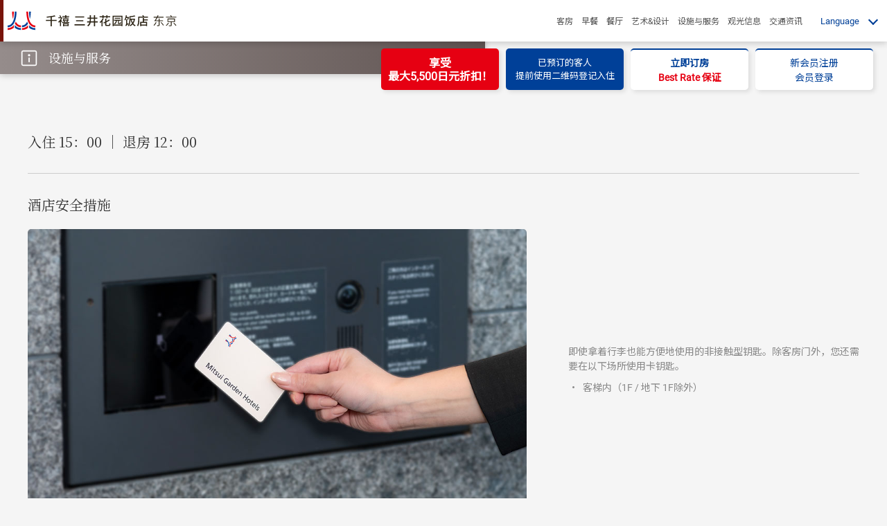

--- FILE ---
content_type: text/html
request_url: https://www.gardenhotels.co.jp/millennium-tokyo/chi/facility/
body_size: 9914
content:
<!DOCTYPE html>
<html lang="zh-CN">

<head>
<meta charset="UTF-8">
<title>设施与服务 - 千禧 三井花园饭店 东京</title>
<meta name="viewport" content="width=device-width, user-scalable=1, initial-scale=1">
<meta name="Description" content="为您的入住增添舒适体验的馆内设施一应俱全。餐厅等设备丰富，并提供放松身心的休闲服务，为东京观光与商务出行打造惬意住宿时光。">


<script type="text/javascript" charset="utf-8" src="/assets/lib/jquery-3.3.1.min.js"></script>
<script type="text/javascript" charset="utf-8" src="/assets/lib/jquery-ui.min.js"></script>
<script type="text/javascript" charset="utf-8" src="/assets/lib/jquery.ui.touch-punch.min.js"></script>
<script type="text/javascript" charset="utf-8" src="/assets/lib/jquery.matchHeight.js"></script>
<script type="text/javascript" charset="utf-8" src="/assets/lib/swiper/swiper.min.js"></script>
<link rel="stylesheet" type="text/css" href="/assets/lib/swiper/swiper.min.css">
<script type="text/javascript" charset="utf-8" src="/assets/lib/modaal/modaal.min.js"></script>
<link rel="stylesheet" type="text/css" href="/assets/lib/modaal/modaal.min.css">

<script type="text/javascript" charset="utf-8" src="/assets/js/hotel-campaign.js"></script>
<script type="text/javascript" charset="utf-8" src="/assets/js/top-notice-jp.js"></script>
<script type="text/javascript" charset="utf-8" src="/assets/js/top-notice-foreign-lang.js"></script>
<script type="text/javascript" charset="utf-8" src="/assets/js/topics-foreign-lang.js"></script>

<script type="text/javascript" charset="utf-8" src="/assets/js/hotel.js"></script>
<script type="text/javascript" charset="utf-8" src="/assets/js/hotel-data.js"></script>
<script type="text/javascript" charset="utf-8" src="/assets/js/structured.js"></script>

<link rel="stylesheet" type="text/css" href="/assets/css/hotel.css">



<script src="//assets.adobedtm.com/05c035d020eb682193974a42b73368b2a72c73a8/satelliteLib-c330712c5ebe9ebce221e4d1ede2156812f44211.js"></script>

<!-- Global site tag (gtag.js) - Google Analytics -->
<script async src="https://www.googletagmanager.com/gtag/js?id=UA-3317851-1"></script>
<script>
window.dataLayer = window.dataLayer || [];
function gtag(){dataLayer.push(arguments);}
gtag('js', new Date());
gtag('config', 'UA-3317851-1');
</script>


<!-- Google tag (gtag.js) ga4 -->
<script async src="https://www.googletagmanager.com/gtag/js?id=G-ZJNDYKHJDR"></script>
<script>
window.dataLayer = window.dataLayer || [];
function gtag(){dataLayer.push(arguments);}
gtag('js', new Date());
gtag('config', 'G-ZJNDYKHJDR');
</script>


<!-- Google Tag Manager koseki -->
<script>(function(w,d,s,l,i){w[l]=w[l]||[];w[l].push({'gtm.start':
new Date().getTime(),event:'gtm.js'});var f=d.getElementsByTagName(s)[0],
j=d.createElement(s),dl=l!='dataLayer'?'&l='+l:'';j.async=true;j.src=
'https://www.googletagmanager.com/gtm.js?id='+i+dl;f.parentNode.insertBefore(j,f);
})(window,document,'script','dataLayer','GTM-MZKNVLK');</script>
<!-- End Google Tag Manager -->

<!-- Global site tag (gtag.js) - Google Ads: 975709615 -->
<script async src="https://www.googletagmanager.com/gtag/js?id=AW-975709615"></script>
<script>
window.dataLayer = window.dataLayer || [];
function gtag(){dataLayer.push(arguments);}
gtag('js', new Date());
gtag('config', 'AW-975709615');
</script>
<!-- Yahoo -->
<script async src="https://s.yimg.jp/images/listing/tool/cv/ytag.js"></script>
<script>
window.yjDataLayer = window.yjDataLayer || [];
function ytag() { yjDataLayer.push(arguments); }
ytag({"type":"ycl_cookie"});
</script>


<!-- Google Tag Manager toyosu-funnel -->
<script>(function(w,d,s,l,i){w[l]=w[l]||[];w[l].push({'gtm.start':
new Date().getTime(),event:'gtm.js'});var f=d.getElementsByTagName(s)[0],
j=d.createElement(s),dl=l!='dataLayer'?'&l='+l:'';j.async=true;j.src=
'https://www.googletagmanager.com/gtm.js?id='+i+dl;f.parentNode.insertBefore(j,f);
})(window,document,'script','dataLayer','GTM-TRHN6B9');</script>
<!-- End Google Tag Manager -->








</head>

<body>



<header>
<div id="header-mark-wrap">
<div id="header-mark">
<!-- <a href="/"><img src="/assets/images/common/logo-m" alt="Mitsui Garden Hotels"></a> -->
<a href="https://www.mitsuifudosan.co.jp/cn/" target="_blank"><img src="/assets/images/common/logo-mfg.svg" alt="Mitsui Fudosan Group"></a>
</div><!-- #header-mark -->
</div><!-- #header-mark-wrap -->


<div id="header-nav-wrap">
<nav>
<h1 id="header-logo">
<a href="/millennium-tokyo/chi/"><img src="/assets/images/millennium-tokyo/logo-chi.svg" alt="Millennium Mitsui Garden Hotel Tokyo"></a>
</h1>
<ul id="header-nav">
<li><a href="/millennium-tokyo/chi/room/">客房</a></li>
<li><a href="/millennium-tokyo/chi/breakfast/">早餐</a></li>
<li><a href="/millennium-tokyo/chi/restaurant/">餐厅</a></li>
<li><a href="/millennium-tokyo/chi/design/">艺术&设计</a></li>
<li><a href="/millennium-tokyo/chi/facility/">设施与服务</a></li>
<li class="no-pc"><a href="/millennium-tokyo/chi/photogallery/">相片集</a></li>
<li><a href="/millennium-tokyo/chi/sightseeing/">观光信息</a></li>
<li><a href="/millennium-tokyo/chi/access/">交通资讯</a></li>
</ul><!-- #header-nav -->

<div id="header-lang">
<div id="header-lang-title">Language</div>
<ul>
<li><a href="/millennium-tokyo/">日本語</a></li>
<li><a href="/millennium-tokyo/eng/">English</a></li>
<!-- <li><a href="/millennium-tokyo/chi/">简体中文</a></li> -->
<li><a href="/millennium-tokyo/tw/">繁體中文</a></li>
<li><a href="/millennium-tokyo/ko/">한국어</a></li>
</ul>
</div><!-- #header-lang -->

<a href="/millennium-tokyo/chi/access/" id="header-map"><img src="/assets/images/hotel/icon-map.svg" alt="MAP"></a>
<a href="#modal-menu" id="modal-menu-btn" class="modal-btn">
<div id="sp-menu"><span></span></div>
</a>

</nav>
</div><!-- #header-nav-wrap -->
</header>


<!-- for SP -->
<div id="modal-menu" class="modal">
<div id="modal-menu-contents" class="modal-contents">
<div class="close"><img src="/assets/images/common/icon-close.svg"></div>
<ul id="modal-menu-1"></ul>
<ul id="modal-menu-2"></ul>
</div><!-- #modal-menu-contents -->
</div><!-- #modal-menu -->




<div id="page-title" class="local-nav-btn active">
<h2 class="serif" style="background-image:url(/assets/images/hotel/facility-icon/white-facility.svg);"><span>设施与服务</span></h2>
<div class="local-nav">

<ul class="local-nav-list">
<li><a href="#anc-cico">入住、退房</a></li>
<li><a href="#anc-security">酒店安全措施</a></li>
<li><a href="#anc-service">房客服务</a></li>
<li><a href="#anc-restaurant">餐厅</a></li>
<li><a href="#anc-room_ap">三个分离点</a></li>
<li><a href="#anc-parking">停车场</a></li>
<li><a href="#anc-smoking">吸烟区</a></li>
</ul>

</div>
<!-- .local-nav -->
</div>


<div id="no-main-visual"></div>
<style type="text/css">
#main-visual {background-image: url(/assets/images/millennium-tokyo/restaurant/main-visual-pc.jpg);}

@media screen and (max-width:767px) {
	#main-visual {background-image: url(/assets/images/millennium-tokyo/restaurant/main-visual-sp.jpg);}
}
</style>



<div class="page-facility">
<div class="content">

<a href="https://corp.gardenhotels.co.jp/hygiene/chi.html" target="_blank"><img src="https://corp.gardenhotels.co.jp/hygiene/images/banner-hotel-chi.png" alt="衛生管理と3密対策"></a>

<section id="anc-cico">
<h3 class="ctg-title serif">入住 15：00<span class="s-off"> ｜ </span><br class="s-on">退房 12：00</h3>
</section>


<hr>


<section id="anc-security">
<h3 class="ctg-title serif">酒店安全措施</h3>

<div class="cols-image-left">
<div class="image"><img src="/assets/images/millennium-tokyo/facility/security.jpg"></div>
<div class="doc">
<!-- <p class="title">cols-image-right：右画像</p> -->
<p>即使拿着行李也能方便地使用的非接触型钥匙。除客房门外，您还需要在以下场所使用卡钥匙。</p>
<ul class="annotation-1">
<li><span>・</span>客梯内（1F / 地下 1F除外）</li>
</ul>
</div>
</div>
<!-- .cols-image -->

</section>


<hr>


<section id="anc-service">
<h3 class="ctg-title serif">房客服务</h3>
<script type="text/javascript" charset="utf-8" src="/millennium-tokyo/room/room.js">
</script>

<div class="box">
    <div class="cols-2">

        <div class="col">
            <p class="title">网络连接</p>
            <p>全馆皆可使用无线网络。</p>
        </div>
        <!-- .col -->

        <div class="col">
            <p class="title">洗衣服务</p>
            <p>请先填写洗衣单，然后将其放入洗衣袋，再放至前台。早上10:00收到的衣物将在当天下午5：00以后送回。</p>
        </div>
        <!-- .col -->

        <div class="col">
            <p class="title">按摩</p>
            <p>
                营业时间 16：00～26：00<br> 日本指压按摩：　60分钟 7,800日元　80分钟 10,400日元<br> 芳香疗法：　60分钟 12,600日元　80分钟 16,800日元<br> 伸展：　60分钟 8,700日元　80分钟 11,600日元<br> 油渣：　60分钟 8,700日元
            </p>
        </div>
        <!-- .col -->


        <div class="col">
            <p class="title">行李寄到酒店</p>
            <p>
                把行李寄送至酒店时，请务必写下您的住宿日期和客人姓名（假名批注或按护照上显示的）<br> ＊注意事项
                <br> 请谅解，如果行李/邮件上的名字不符合客人的姓名，我们不能接受行李或邮件寄送到酒店。
                <br> 另外，请确保姓名拼写正确，并与预约名称匹配。感谢您的友好合作。
            </p>
        </div>
        <!-- .col -->



        <div class="col">
            <p class="title">租赁物品</p>
            <p id="common-rental"></p>
            <p class="note">如果需要租借以上物品, 请与前台联系.※租赁物品数量有限</p>
        </div>
        <!-- .col -->

    </div>
    <!-- .cols-2 -->
</div>
<!-- .box -->
</section>


<hr>


<section id="anc-restaurant">
<h3 class="ctg-title serif">餐厅</h3>
<div class="facility-box">
    <h3 class="facility-title">现代里山料理 ZEN HOUSE</h3>
    <!-- <p class="facility-floor">1F</p> -->

    <div class="gallery-right">
        <div class="gallery-right-main"><img src="/assets/images/millennium-tokyo/restaurant/zen-01.jpg"></div>
        <ul class="gallery-right-thumb">
            <li><img src="/assets/images/millennium-tokyo/restaurant/zen-01.jpg"></li>
            <li><img src="/assets/images/millennium-tokyo/restaurant/zen-02.jpg"></li>
            <li><img src="/assets/images/millennium-tokyo/restaurant/zen-03.jpg"></li>
            <li><img src="/assets/images/millennium-tokyo/restaurant/zen-04.jpg"></li>
            <li><img src="/assets/images/millennium-tokyo/restaurant/zen-05.jpg"></li>
        </ul>
    </div>
    <!-- .gallery-right -->

    <div class="facility-info">

        <p class="facility-hidden">使用日本各地的时令食材，将日本的料理文化等各式各样的料理方法以现代风格重新设计，制作成“现代里山料理”在使用木材、石头等天然素材，并结合现代用餐环境所打造的这个空间内，度过远离喧嚣的时光吧。</p>


        <dl><dt>地点</dt>
            <dd>B1</dd>
        </dl>
        <dl><dt>早餐</dt>
            <dd>6：30～10：30（最后点餐时间10：00）</dd>
        </dl>
        <dl><dt>午餐</dt>
            <dd>11：30～15：00（最后点餐时间14：30）</dd>
        </dl>
        <dl>
            <dt>咖啡厅</dt>
            <dd>15：00～17：00（最后点餐时间16：30）
                <!--　仅限星期六丶日和假日-->
            </dd>
        </dl>
        <dl>
            <dt>晚餐</dt>
            <dd>17：00～22：00（最后点餐时间21：00，套餐菜单20：00）</dd>
        </dl>
        <p>68席位 *设有半开放式包厢</p>
        <p><a href="https://satoyama-zenhouse.com/" target="_blank">https://satoyama-zenhouse.com/</a></p>
        <p><a href="https://zenhouse.thebase.in/" target="_blank">外卖专用网站</a></p>

        <div class="facility-visible">
            <div class="arrow-link-right"><a href="../restaurant/">餐厅</a></div>
        </div>

    </div>
    <!-- .facility-info -->

    <a href="../breakfast/" class="breakfast-banner serif" style="background-image:url(/assets/images/millennium-tokyo/breakfast/banner.jpg);">
        <img src="/assets/images/chain/common/icon-breakfast.svg">早餐</a>



</div>
<!-- .facility-box -->
</section>


<hr>

<section id="anc-room_ap">
<h3 class="ctg-title serif">三个分离点</h3>

<div class="cols-image-left">
<div class="image"><img src="/assets/images/millennium-tokyo/facility/bunri.jpg"></div>
<div class="doc">
<p>在每个客房、浴室、卫生间 和化妆室都是隔开的，确保客人有舒适的空间。</p>
<p class="note">※不包括可进入</p>
</div>
</div>
<!-- .cols-image -->

</section>


<hr>

<section id="anc-parking">
<h3 class="ctg-title serif">停车场</h3>
<p>本酒店无配备停车场。我们会为您介绍附近的停车场。</p>
<p class="note">※停车费用按个别停车场有所不同。欲知详情，请联络酒店职员。</p>
</section>


<hr>


<section id="anc-smoking">
<h3 class="ctg-title serif ">吸烟区</h3>
<p>吸烟区位于 B1。</p>
</section>



</div><!-- .content -->
</div><!-- .page-facility -->

<section id="hotel-info-section">
<div class="content">

<div class="hotel-info">
<p class="address">〒104-0061 东京都中央区银座5-11-1</p>
<p><a href="tel:+81335493331" class="tel">+81-3-3549-3331</a></p>
<!-- <p class="note">電話番号のおかけ間違いのないようお願いいたします。</p> -->
<ul class="hotel-info-form">
<li><a href="https://www.mitsuifudosan-hotelmanagement.com/chat/main/?hotel=millennium-tokyo&lang=eng" target="_blank">常见问题</a></li>
<li><a href="/eng/form/">联络我们</a></li>
</ul>
<!-- <a href="/brochure/eng/millennium-tokyo/millennium-tokyo.pdf" class="pdf">Hotel Brochure</a> -->
</div>

</div>
<!-- .content -->
</section>


<!-- ______________________________ rsv ______________________________ -->

<div id="float-btn">
<div id="float-btn-wrap">

<div class="hotels-in-japan">
<div id="coupon-banner"><a href="https://www.mitsuifudosan-hotelmanagement.com/mgh-rewards-club/campaign/coupon/chi.html" target="_blank">享受<br>最大5,500日元折扣！</a></div>
<div id="qr-checkin-banner"><a href="https://www.mitsuifudosan-hotelmanagement.com/qr-checkin/eng.html" target="_blank">已预订的客人<br>提前使用二维码登记入住</a></div>
</div><!-- .hotels-in-japan -->

<style type="text/css">
.hotels-in-japan{display:none;}

#coupon-banner{z-index:20;width:170px;height:60px;display:table;}
#coupon-banner a{
display:table-cell;vertical-align:middle;color:#fff;background:#e60012;text-align:center;text-decoration:none;
border-radius:5px;box-shadow: 3px 3px 6px 0px rgba(0,0,0,.1);line-height:1.2;font-size:16px;font-weight:bold;
}

#qr-checkin-banner{z-index:20;width:170px;height:60px;display:table;}
#qr-checkin-banner a{
display:table-cell;vertical-align:middle;color:#fff;background:#004098;text-align:center;text-decoration:none;
border-radius:5px;box-shadow: 3px 3px 6px 0px rgba(0,0,0,.1);font-size:13px;
}

@media screen and (min-width:768px){
	#coupon-banner{position:absolute;right:560px;}
	#qr-checkin-banner{position:absolute;right:380px;}
}
@media screen and (max-width:767px){
	#coupon-banner{margin:0 auto -60px;padding-right:180px;}
	#qr-checkin-banner{margin:0 auto 10px;padding-left:180px;}
}
</style>


<script type="text/javascript">
$(function(){
let this_path = String(location.pathname.match(".+\/")).split("/");
let path_hotel = this_path[1];
if(path_hotel != "taipei-zhongxiao"){
	$(".hotels-in-japan").css({"display":"block"});
}
});
</script>




<ul>
<li><a href="#modal-rsv" id="modal-rsv-btn" class="modal-btn">立即订房<br><span>Best Rate 保证</span></a></li>
<li><a href="https://www.gardenhotels-members.jp/members/en-US/" target="_blank">新会员注册<br>会员登录</a></li>
</ul>
</div>
</div>

<div id="modal-rsv" class="modal">
<div id="modal-rsv-contents" class="modal-contents">
<div class="close"><img src="/assets/images/common/icon-close.svg"></div>
<div id="modal-rsv-link-a"></div>

<!-- <p class="note">MGH Rewards Club会員価格・限定プランは<br>ログイン後に表示されます。</p> -->
<a href="https://www.mitsuifudosan-hotelmanagement.com/mgh-rewards-club/chi/" target="_blank" class="btn-b">MGH Rewards Club</a>
<!-- <a href="https://www.31corp.jp/" target="_blank" class="btn-b">法人会員ログイン</a> -->
<!-- <a href="/air/" class="btn-b">航空券＋宿泊プラン</a> -->
<a href="/chi/bestrate/" target="_blank" class="btn-b">Best Rate 保证</a>

<div id="modal-rsv-link-b"></div>

<a href="https://www.mitsuifudosan-hotelmanagement.com/qr-checkin/eng.html" target="_blank" class="btn-b" id="link-qr-checkin">二维码提前登记入住流程</a>
<!--
<a href="https://www2.jtbbookandpay.com/FrontEnd" target="_blank" class="btn-b">領収書発行（事前決済の方）</a>
<p class="note">＊一部は外部サイトに移動します。</p>
-->
</div><!-- #modal-rsv-contents -->
</div><!-- #modal-rsv -->



<section class="sns-section">
<div class="content">

<div class="sns-wrap">
<div class="sns-title">
<h2 class="serif">Share with <br class="s-on">Mitsui Garden Hotels</h2>
<ul id="sns-link">
<li id="sns-instagram"><a href="https://www.instagram.com/mitsuigardenhotels/" target="_blank"><img src="/assets/images/common/icon-instagram.svg" alt="instagram"></a></li>
<li id="sns-facebook"><a href="https://ja-jp.facebook.com/mitsuigardenhotels/" target="_blank"><img src="/assets/images/common/icon-facebook.svg" alt="facebook"></a></li>
<li id="sns-youtube"><a href="https://www.youtube.com/@mitsuigardenhotels" target="_blank"><img src="/assets/images/common/icon-youtube.svg" alt="youtube"></a></li>
</ul>
</div>
<ul id="insta-images">



<li><a href="https://www.instagram.com/p/DTxFYJEgfSx/" target="_blank" style="background-image:url(https://scontent-nrt1-2.cdninstagram.com/v/t51.82787-15/619882636_18149318740450003_7248662660823210179_n.jpg?stp=dst-jpg_e35_tt6&amp;_nc_cat=101&amp;ccb=7-5&amp;_nc_sid=18de74&amp;efg=eyJlZmdfdGFnIjoiQ0FST1VTRUxfSVRFTS5iZXN0X2ltYWdlX3VybGdlbi5DMyJ9&amp;_nc_ohc=h67n_riOa8wQ7kNvwHq6XKW&amp;_nc_oc=AdlOQsmx_RD9B09nzIkJ4RXiv4RO0sQD5UNakSUzxckfDLNdyVb36DpKyLnCq5Gh220&amp;_nc_zt=23&amp;_nc_ht=scontent-nrt1-2.cdninstagram.com&amp;edm=AL-3X8kEAAAA&amp;_nc_gid=KPAdctKlNtKpRlsB9I4InA&amp;oh=00_AfpUc1VBr937sdBdwVc3GDllWvDWkJVH5YmE1QTVQ0tNUQ&amp;oe=697875A0);"><img src="/assets/images/common/insta-blank.png"></a></li><li><a href="https://www.instagram.com/p/DTr7uUPAaWK/" target="_blank" style="background-image:url(https://scontent-nrt1-1.cdninstagram.com/v/t51.82787-15/619417235_18149107690450003_4372836492142396880_n.jpg?stp=dst-jpg_e35_tt6&amp;_nc_cat=103&amp;ccb=7-5&amp;_nc_sid=18de74&amp;efg=eyJlZmdfdGFnIjoiQ0FST1VTRUxfSVRFTS5iZXN0X2ltYWdlX3VybGdlbi5DMyJ9&amp;_nc_ohc=oVLCUZnp-hwQ7kNvwH1IbuQ&amp;_nc_oc=AdlE0N0hlN9FXME73XRyIdNma65IZ6K_PQ3GEFw3NUL-ZUZR5f6j9xKc9gQwob2LM9U&amp;_nc_zt=23&amp;_nc_ht=scontent-nrt1-1.cdninstagram.com&amp;edm=AL-3X8kEAAAA&amp;_nc_gid=KPAdctKlNtKpRlsB9I4InA&amp;oh=00_Afp5n0dI2Tc3e_KVbeNF6aI01ED5hbaswvOXhPizgWmmUw&amp;oe=69787ADA);"><img src="/assets/images/common/insta-blank.png"></a></li><li><a href="https://www.instagram.com/reel/DTkNWoxgS4b/" target="_blank" style="background-image:url(https://scontent-nrt6-1.cdninstagram.com/v/t51.82787-15/616329604_18148800883450003_4859994696867641522_n.jpg?stp=dst-jpg_e35_tt6&amp;_nc_cat=100&amp;ccb=7-5&amp;_nc_sid=18de74&amp;efg=eyJlZmdfdGFnIjoiQ0xJUFMuYmVzdF9pbWFnZV91cmxnZW4uQzMifQ%3D%3D&amp;_nc_ohc=FYvJ3XF_u34Q7kNvwHWwIpO&amp;_nc_oc=AdloG9YLiZxNEbMk0AQQPVdsA4llD0Gd5ihgUBB5vIIKUPQ1TLySHkLXjJBic6Msnjo&amp;_nc_zt=23&amp;_nc_ht=scontent-nrt6-1.cdninstagram.com&amp;edm=AL-3X8kEAAAA&amp;_nc_gid=KPAdctKlNtKpRlsB9I4InA&amp;oh=00_Afqu6c8MNpUpD0_9Tt0cohKfRCwii-e21PmNXgTlM-J1oQ&amp;oe=69787759);"><img src="/assets/images/common/insta-blank.png"></a></li><li><a href="https://www.instagram.com/p/DTfDwozgR3-/" target="_blank" style="background-image:url(https://scontent-nrt6-1.cdninstagram.com/v/t51.82787-15/616188743_18148610116450003_5277806053408230252_n.jpg?stp=dst-jpg_e35_tt6&amp;_nc_cat=106&amp;ccb=7-5&amp;_nc_sid=18de74&amp;efg=eyJlZmdfdGFnIjoiQ0FST1VTRUxfSVRFTS5iZXN0X2ltYWdlX3VybGdlbi5DMyJ9&amp;_nc_ohc=0uxJNgPccwMQ7kNvwFZDVxp&amp;_nc_oc=AdlcxWPlHDoifXpxMlZKdUsiqcFlVYncuqsAXAYkYBrRXzjaC8WO9o3_fauczoTD0so&amp;_nc_zt=23&amp;_nc_ht=scontent-nrt6-1.cdninstagram.com&amp;edm=AL-3X8kEAAAA&amp;_nc_gid=KPAdctKlNtKpRlsB9I4InA&amp;oh=00_Afqip1oTUAlxyF5kzzr8qUZR_-SCH5628s8caHI6FIl8EA&amp;oe=69788A19);"><img src="/assets/images/common/insta-blank.png"></a></li><li><a href="https://www.instagram.com/p/DTZ6JdggQ1R/" target="_blank" style="background-image:url(https://scontent-nrt6-1.cdninstagram.com/v/t51.82787-15/609203855_18148088332450003_9178758054977461699_n.jpg?stp=dst-jpg_e35_tt6&amp;_nc_cat=105&amp;ccb=7-5&amp;_nc_sid=18de74&amp;efg=eyJlZmdfdGFnIjoiQ0FST1VTRUxfSVRFTS5iZXN0X2ltYWdlX3VybGdlbi5DMyJ9&amp;_nc_ohc=j_VlAfgCAhQQ7kNvwFb3nci&amp;_nc_oc=Adm820PJJ0xPxZ1WhIWbGn1ijT9iwtmGq30NvDi7SC8qsrrt1LQM58dX1jKEQzUGKuw&amp;_nc_zt=23&amp;_nc_ht=scontent-nrt6-1.cdninstagram.com&amp;edm=AL-3X8kEAAAA&amp;_nc_gid=KPAdctKlNtKpRlsB9I4InA&amp;oh=00_AfoU-FZC5ACOaucPb_05JE5OfMXMulavt4h2lxOWcVGlVA&amp;oe=69787549);"><img src="/assets/images/common/insta-blank.png"></a></li><li><a href="https://www.instagram.com/p/DTZ6NcuAXX_/" target="_blank" style="background-image:url(https://scontent-nrt6-1.cdninstagram.com/v/t51.82787-15/612065768_18148451770450003_2740133580609986858_n.jpg?stp=dst-jpg_e35_tt6&amp;_nc_cat=107&amp;ccb=7-5&amp;_nc_sid=18de74&amp;efg=eyJlZmdfdGFnIjoiQ0FST1VTRUxfSVRFTS5iZXN0X2ltYWdlX3VybGdlbi5DMyJ9&amp;_nc_ohc=KV23_gElHuAQ7kNvwFFbbgv&amp;_nc_oc=Adlr8dtYL_cjdD2LtueqHS-n9Snh-EDeZzbMVvqbONRYKg3rI601evS0TFxRYSLo7uI&amp;_nc_zt=23&amp;_nc_ht=scontent-nrt6-1.cdninstagram.com&amp;edm=AL-3X8kEAAAA&amp;_nc_gid=KPAdctKlNtKpRlsB9I4InA&amp;oh=00_AfrDE20tkOEbAYHYKls33aZGuhMX4qmPR5qipQPWyfGn4A&amp;oe=69786072);"><img src="/assets/images/common/insta-blank.png"></a></li>

<!--
<li><a href=""><img src="/assets/images/chain/home/insta/1.jpg"></a></li>
-->
</ul>
</div><!-- .sns-wrap -->

<div id="sns-blank"></div>

<div class="sns-wrap">
<div class="sns-title serif"><h2>Our Brands</h2></div>
<ul id="our-brands">
<li><a href="https://www.gardenhotels.co.jp/chi/"><img src="/assets/images/common/brands/mgh.svg" alt="Mitsui Garden Hotels"></a></li>
<li><a href="https://www.celestinehotels.jp/cn/" target="_blank"><img src="/assets/images/common/brands/celestine.svg" alt="HOTEL THE CELESTINE"></a></li>
<li><a href="https://www.sequencehotels.com/eng/" target="_blank"><img src="/assets/images/common/brands/sequence.svg" alt="sequence"></a></li>
<li id="koraku"><a href="https://korakugardenhotel.com/ch/" target="_blank"><img src="/assets/images/common/brands/koraku.svg" alt="後楽ガーデンホテル"></a></li>
</ul>
</div><!-- .sns-wrap -->

</div><!-- .content -->
</section><!-- .sns-section -->




<footer>

<div id="footer-hotel-list-title"><span>饭店一览</span></div>

<div class="content">

<div id="footer-hotel-list">
<div class="group">
<p class="title">东京</p>
<ul>
<li><a href="/ginza-premier/chi/">三井花园饭店银座普米尔</a></li>
<li><a href="/millennium-tokyo/chi/">千禧 三井花园饭店 东京 / 银座</a></li>
<li><a href="/nihonbashi-premier/chi/">三井花园饭店日本桥普米尔 / 东京</a></li>
<li><a href="/roppongi-premier/chi/">三井花园饭店六本木东京普米尔</a></li>
<li><a href="/jingugaientokyo-premier/chi/">三井花园饭店神宫外苑东京普米尔</a></li>
<li><a href="/toyosu-premier/chi/">三井花园饭店丰洲普米尔 / 东京</a></li>
<li><a href="/otemachi/chi/">三井花园饭店大手町 / 东京</a></li>
<li><a href="/kyobashi/chi/">三井花园饭店京桥 / 东京站</a></li>
<li><a href="/ginza-gochome/chi/">三井花园饭店银座五丁目</a></li>
<li><a href="/ginza-tsukiji/chi/">三井花园饭店银座筑地<!-- <br><span class="note" style="color:#900;">2024年9月30日开业</span> --></a></li>
<li><a href="/shiodome-italiagai/chi/">三井花园饭店汐留意大利街 / 东京</a></li>
<li><a href="/ueno/chi/">三井花园饭店上野 / 东京</a></li>
<li><a href="/gotanda/chi/">三井花园饭店五反田 / 东京</a></li>
</ul>

<p class="title">札幌</p>
<ul>
<li><a href="/sapporo/chi/">三井花园饭店札幌</a></li>
<li><a href="/sapporo-west/chi/">三井花园饭店札幌西</a></li>
</ul>

<p class="title">仙台</p>
<ul>
<li><a href="/sendai/chi/">三井花园饭店仙台</a></li>
</ul>

</div><!-- .group -->


<div class="group">

<p class="title">千叶</p>
<ul>
<!-- <li><a href="/chiba/chi/">三井花园饭店千叶</a></li> -->
<li><a href="/kashiwanoha/chi/">三井花园饭店柏叶 / 千叶</a></li>
<li><a href="/kashiwanoha-parkside/chi/">三井花园饭店柏叶公园旁 / 千叶<br><span class="note">国立癌症研究中心东医院合作饭店</span></a></li>
<li><a href="/prana-tokyobay/chi/">三井花园饭店PRANA东京湾</a></li>
</ul>

<p class="title">横滨</p>
<ul>
<li><a href="/yokohama-minatomirai-premier/chi/">三井花园饭店横滨港未来普米尔
<!--<br><span class="note" style="color:#900;">2023年5月16日开业</span>-->
</a></li>
</ul>

<p class="title">金泽</p>
<ul>
<li><a href="/kanazawa/chi/">三井花园饭店金泽</a></li>
</ul>

<p class="title">名古屋</p>
<ul>
<li><a href="/nagoya-premier/chi/">三井花园饭店名古屋普米尔</a></li>
</ul>

<p class="title">京都</p>
<ul>
<li><a href="/kyoto-sanjo-premier/chi/">三井花园饭店京都三条普米尔<!-- <br><span class="note" style="color:#900;">2024年7月31日开业</span> --></a></li>
<li><a href="/kyoto-shinmachi/chi/">三井花园饭店京都新町 别邸</a></li>
<li><a href="/kyoto-shijo/chi/">三井花园饭店京都四条</a></li>
<li><a href="/kyoto-station/chi/">三井花园饭店京都站前</a></li>
<li><a href="/kyoto-kawaramachi-jokyoji/chi/">三井花园饭店京都河原町净教寺</a></li>
</ul>

</div><!-- .group -->


<div class="group">

<p class="title">大阪</p>
<ul>
<li><a href="/osaka-premier/chi/">三井花园饭店大阪普米尔</a></li>
<!-- <li><a href="/osaka-yodoyabashi/chi/">三井花园饭店大阪淀屋桥</a></li> -->
</ul>

<p class="title">冈山</p>
<ul>
<li><a href="/okayama/chi/">三井花园饭店冈山</a></li>
</ul>

<p class="title">广岛</p>
<ul>
<li><a href="/hiroshima/chi/">三井花园饭店广岛</a></li>
</ul>

<p class="title">福冈</p>
<ul>
<li><a href="/fukuoka-gion/chi/">三井花园饭店福冈祇园</a></li>
<li><a href="/fukuoka-nakasu/chi/">三井花园饭店福冈中洲</a></li>
</ul>

<p class="title">熊本</p>
<ul>
<li><a href="/kumamoto/chi/">三井花园饭店熊本</a></li>
</ul>

<p class="title">台北</p>
<ul>
<li><a href="/taipei-zhongxiao/chi/">和苑三井花园饭店 台北忠孝</a></li>
</ul>

</div><!-- .group -->
</div><!-- #footer-hotel-list -->
</div><!-- .content -->









<div id="group-links">
<div id="group-links-title"><span>三井不动产集团</span></div>
<div id="group-links-more">
<div class="content">
<ul id="group-links-logo">
<li><a href="https://www.hotelthemitsui.com/" target="_blank"><img src="/assets/images/common/group-logo/hotel-the-mitsui.svg" alt="HOTEL THE MITSUI KYOTO"></a></li>
<li><a href="https://www.okinawa.halekulani.com/" target="_blank"><img src="/assets/images/common/group-logo/halekulani.svg" alt="ハレクラニ沖縄"></a></li>
<li><a href="https://www.tobahotel.co.jp/" target="_blank"><img src="/assets/images/common/group-logo/toba.svg" alt="鳥羽国際ホテル"></a></li>
<li><a href="https://www.shiojitei.jp/" target="_blank"><img src="/assets/images/common/group-logo/shiojitei.svg" alt="潮路亭"></a></li>
<li><a href="https://www.haimurubushi.co.jp/" target="_blank"><img src="/assets/images/common/group-logo/haimurubushi.svg" alt="はいむるぶし"></a></li>
<li><a href="https://www.nemuresort.com/" target="_blank"><img src="/assets/images/common/group-logo/nemu.svg" alt="NEMU RESORT"></a></li>
<li><a href="https://www.tokyodome-hotels.co.jp/" target="_blank"><img src="/assets/images/common/group-logo/tokyo-dome-hotel.svg" alt="東京ドームホテル"></a></li>
<li><a href="https://www.atamibayresort.com" target="_blank"><img src="/assets/images/common/group-logo/atami-bay-resort.png" alt="ATAMI BAY RESORT KORAKUEN"></a></li>
</ul>
</div><!-- .content -->
</div><!-- #group-links-more -->
</div>

<ul id="footer-links-1">
<li class="jp"><a href="/chi/other/clause/">住宿条款</a></li>
<li class="tw"><a href="/chi/other/clause-tw/">住宿条款</a></li>

<li class="jp"><a href="/chi/other/room-article/">基本条款与规约</a></li>
<li class="tw"><a href="/chi/other/room-article-tw/">基本条款与规约</a></li>

<!-- <li><a href="https://www.mitsuifudosan-hotelmanagement.com/company/" target="_blank">企業情報</a></li> -->
<!-- <li><a href="https://employ.gardenhotels.co.jp/" target="_blank">採用情報</a></li> -->
</ul><!-- #footer-links-1 -->
<ul id="footer-links-2">
<li><a href="https://www.mitsuifudosan-hotelmanagement.com/cn/transaction/" target="_blank">基于《特定商取引法》之公示</a></li>

<li class="jp"><a href="https://www.mitsuifudosan-hotelmanagement.com/cn/privacy-policy/" target="_blank">隐私政策（个人信息保护方针）</a></li>
<li class="tw"><a href="https://www.mitsuifudosan-hotelmanagement.com/cn/privacy-policy-tw/" target="_blank">隐私政策（个人信息保护方针）</a></li>

<li class="jp"><a href="https://www.mitsuifudosan-hotelmanagement.com/cn/personal-policy/" target="_blank">有关特定个人信息保护的基本方针</a></li>
<li class="jp"><a href="https://www.mitsuifudosan-hotelmanagement.com/cn/privacy-handling/" target="_blank">关于个人信息的处理</a></li>
<li class="jp"><a href="https://www.mitsuifudosan.co.jp/cn/privacy_policy/cookie_accesslog/" target="_blank">关于Cookie及访问记录</a></li>
<li class="tw"><a href="https://www.mitsuifudosan-hotelmanagement.com/cn/privacy-handling-tw/" target="_blank">个人信息搜集处理利用告知事项</a></li>

<li class="jp"><a href="https://www.mitsuifudosan-hotelmanagement.com/cn/use/" target="_blank">使用条款</a></li>
<li class="tw"><a href="https://www.mitsuifudosan-hotelmanagement.com/cn/use-tw/" target="_blank">使用条款</a></li>

<!-- <li><a href="https://www.mitsuifudosan-hotelmanagement.com/social-policy/" target="_blank"><span style="color:red;">ソーシャルメディアポリシー</span></a></li> -->
</ul><!-- #footer-links-2 -->

<a href="https://www.mitsuifudosan-hotelmanagement.com/" target="_blank" id="footer-mfhm-logo"><img src="/assets/images/common/logo-mfhm-eng.svg" alt="Mitsui Fudosan Hotel Management"></a>

</footer>



<div id="copy">&copy; 2026 Mitsui Fudosan Hotel Management Co., Ltd.<br class="s-on"> All Rights Reserved.</div>


<script type="text/javascript">
$(function(){
let this_path = String(location.pathname.match(".+\/")).split("/");
let path_hotel = this_path[1];
if(path_hotel.indexOf('taipei-zhongxiao') >= 0){
	$("footer .jp").css({ 'display':'none' });
}else{
	$("footer .tw").css({ 'display':'none' });
}
});
</script>






<script type="text/javascript">_satellite.pageBottom();</script>

<script type="text/javascript">
$(function() {
	$("a").on("click",function(e) {
		var ahref = $(this).attr('href');
		if(ahref.indexOf(".pdf") != -1 ){
			gtag('event', 'Click', {
				'event_category': 'PDF-LINK',
				'event_label': ahref
			});
		}else if(ahref.indexOf("reservation.jp") != -1){
			gtag('config','UA-3317851-1',{'page_title':'reservation','page_path':'/rsv-out/'});
		}else if(ahref.indexOf("http") != -1){
			gtag('event', 'Click', {
				'event_category': 'OUT-LINK',
				'event_label': ahref
			});
		}
	});
	
	$("a#home-banner-rc").on("click",function(){
		var this_path = location.pathname;
		gtag('event', 'Click', {
				'event_category': 'Rewards-Banner',
				'event_label': this_path
			});
	});
	
});/*$*/

function rsvTrack(hotel,nd){ /* set 2021.7.29 */
var thisTitle = 'reservation | ' + hotel + ' | ' + nd;
var thisPath = '/rsv-out/' + hotel + '/' + nd + '/';
gtag('config','UA-3317851-1',{'page_title':thisTitle,'page_path':thisPath});
/* gtag('event','out-link',{'event_category':'reservation','event_label':thisPath}); */
}

</script>



<!-- Google Tag Manager (noscript) toyosu-funnel -->
<noscript><iframe src="https://www.googletagmanager.com/ns.html?id=GTM-TRHN6B9"
height="0" width="0" style="display:none;visibility:hidden"></iframe></noscript>
<!-- End Google Tag Manager (noscript) -->

<!-- Google Tag Manager (noscript) koseki -->
<noscript><iframe src="https://www.googletagmanager.com/ns.html?id=GTM-MZKNVLK"
height="0" width="0" style="display:none;visibility:hidden"></iframe></noscript>
<!-- End Google Tag Manager (noscript) -->




</body>

</html>



--- FILE ---
content_type: text/css
request_url: https://www.gardenhotels.co.jp/assets/css/hotel.css
body_size: 10379
content:
@charset 'UTF-8';

@import url('https://fonts.googleapis.com/css2?family=Noto+Sans+JP&family=Noto+Serif+JP&display=swap');
@import url('https://fonts.googleapis.com/css2?family=Noto+Sans+SC&family=Noto+Serif+SC&display=swap');
@import url('https://fonts.googleapis.com/css2?family=Noto+Sans+TC&family=Noto+Serif+TC&display=swap');
@import url("https://use.typekit.net/qwu6oza.css");


/*
font-family:'Noto Sans JP',sans-serif;
font-family:'Noto Serif JP',serif;
font-family:'Noto Sans SC',sans-serif;
font-family:'Noto Serif SC',serif;
font-family:'Noto Sans TC',sans-serif;
font-family:'Noto Serif TC',serif;
*/

/*
memo
h2 : 22 / 20 px（ページタイトル）
h3 : 20 / 18 px（カテゴリタイトル）
h4 : 18 / 16 px（レストラン名など）
title : 16 px（その他）
text : 14 px
*/

/*
premier:
#78140A

standard:
#f9e8d3 solid
#f5cda0 border
*/


body{font-family:'roboto','Noto Sans JP',sans-serif;}
body.eng{font-family:'roboto',sans-serif;/* font-weight: 300; */}
body.chi{font-family:'roboto','Noto Sans SC',sans-serif;}
body.tw{font-family:'roboto','Noto Sans TC',sans-serif;}

.serif, .home-exp li .home-exp-title{font-family:'Noto Serif JP',serif;}
body.eng .serif, body.eng .home-exp li .home-exp-title{font-family:'linotype-sabon',serif;}
body.chi .serif, body.chi .home-exp li .home-exp-title{font-family:'Noto Serif SC',serif;}
body.tw .serif, body.tw .home-exp li .home-exp-title{font-family:'Noto Serif TC',serif;}

/*
#004098 青
#e60012 赤
#1C0A08 黒 28,10,8
*/




/*------------------------------------------------------------*/
* {margin:0;padding:0;}
body{-webkit-text-size-adjust:100%;font-size:14px;line-height:1.5;color:#888;background:#f5f5f5;}
img{border:0;margin:0;padding:0;vertical-align:middle;max-width:100%;}

a          {color:#888;}
a:hover    {color:#888;}
a:visited  {color:#888;}
a:focus{outline:none;}
ul,ol{list-style:none;}

@media screen and (min-width:1024px){.m-on{display:none!important;}}
@media screen and (max-width:1023px){.m-off{display:none!important;}}
@media screen and (min-width:768px){.s-on{display:none!important;}}
@media screen and (max-width:767px){.s-off{display:none!important;}}

.annotation-1 > li{padding-left:1.5em;}
.annotation-2 > li{padding-left:2.5em;}
.annotation-3 > li{padding-left:3.5em;}
.annotation-1 > li, .annotation-2 > li, .annotation-3 > li{position:relative;margin-bottom:5px;border:none!important;}
.annotation-1, .annotation-2, .annotation-3{margin-bottom:10px;}
.annotation-1 > li span:first-of-type, .annotation-2 > li span:first-of-type, .annotation-3 > li span:first-of-type
{position:absolute;left:0;}


h2,h3,h4,h5{font-weight:normal;}
h4,h5{margin-bottom:5px;}

section{padding:30px 0;overflow:hidden;position:relative;}
.page-facility section{overflow:visible;}
p{margin-bottom:10px;}
.note{font-size:90%;}
section.grd{background:linear-gradient(90deg,#776C6B,#5B4D4C);color:#fff;margin-bottom:30px;}
section.grd h2{color:#fff;}
section.grd .notice{color:#ffc376;}

.content{max-width:1200px;margin:0 auto;padding:0 30px;}
.notice{color:#900;}
@media screen and (max-width:1024px){
	.content{width:84%;padding:0;}
}

iframe{border:none;max-width:100%;}





/* common */
/*------------------------------------------------------------*/

/* header */
header{position:fixed;width:100%;z-index:10;font-size:0;}
#header-mark-wrap{background:#eee;display:none;}
#header-mark{
	box-sizing:border-box;height:40px;margin:0 auto;padding:0 10px;
	display:flex;justify-content:space-between;align-items:center;
	flex-direction:row-reverse;/* M無し時 */
}
#header-mark img{height:40px;}

#header-nav-wrap{background:#fff;box-shadow: 0 2px 10px 0px rgba(0,0,0,.2);}
nav{
	box-sizing:border-box;height:60px;margin:0 auto;padding-right:10px;border-left:solid 5px #f9e8d3;
	display:flex;justify-content:space-between;align-items:center;
}
body.premier nav{
	border-left:solid 5px #78140A;
}

#header-logo{flex-grow:1;}

@media screen and (min-width:768px){
	#header-logo a img{height:60px;}
}

#header-nav{display:flex;font-size:12px;}
/* #header-nav li a{display:block;height:50px;line-height:50px;text-decoration:none;color:#555;padding:0 10px;} */
#header-nav li.no-pc{display:none;}
#header-nav li a{display:table-cell;height:50px;vertical-align:middle;text-decoration:none;color:#555;padding:0 6px;}
#header-nav li a:hover{background:#E5ECF4}
#header-lang{align-self:flex-start;font-size:13px;color:#004098;}
#header-lang-title{display:flex;height:60px;align-items:center;padding-left:20px;}
#header-lang-title::after{
	content:"";display:block;width:8px;height:8px;margin-left:15px;margin-right:5px;margin-top:-2px;
	border-style:solid;border-color:#004098;border-width:0 2px 2px 0;transform:rotate(45deg);
}
#header-lang ul{background:#fff;width:100%;height:0;text-align:center;overflow:hidden;transition:all 300ms 0s ease;}
#header-lang:hover ul{height:90px;}
#header-lang.lang-4:hover ul{height:120px;}

#header-lang ul li a{display:block;height:29;line-height:29px;text-decoration:none;color:#004098;border-top:solid 1px #ddd;}
#header-lang ul li a:hover{background:#E5ECF4}

#header-mark,#header-mark img{height:40px;}
@media screen and (max-width:767px){
	#header-mark{height:30px;}
	#header-mark img{height:25px;}
	nav{height:50px;}
}


/* sp menu */
#modal-menu-btn,#header-map{display:none;}

#sp-menu{padding:7px 0 7px 11px;}
#sp-menu span{display:block;width:18px;height:14px;border-style:solid;border-width:2px 0;border-color:#e60012;position:relative;}
#sp-menu span::after{content:"";display:block;position:absolute;top:6px;height:2px;width:100%;background:#004098;}

@media screen and (max-width:1279px){
	#header-nav,#header-lang{display:none;}
	#modal-menu-btn{display:block;border-left:solid 1px #ccc;}
	/* #header-map{display:block;border-left:solid 1px #ccc;} */
}


/* SNS */
.sns-section{background:#fff;/* margin-top:50px; */}
.sns-wrap{display:flex;justify-content:space-between;align-items:flex-start;}
.sns-wrap h2{color:#333;font-weight:bold;white-space:nowrap;}
.sns-wrap h2::after{content:"";display:block;width:50px;height:20px;margin-bottom:20px;border-bottom:solid 1px #666;}
#sns-link li{display:inline-block;margin-right:5px;}
#insta-images{display:flex;margin-left:20px;}
#insta-images li{margin-left:5px;}
#insta-images li a{display:block;border-radius:5px;background-repear:no-repeat;background-size:cover;background-position:center;}
#our-brands{display:flex;align-items:center;flex-wrap:wrap;}
#our-brands li{margin-left:40px;}
#our-brands #koraku{padding-left:40px;border-left:solid 1px #666;}


#sns-blank{height:9px;margin:40px 0;border-top:solid 1px #004098;border-bottom:solid 1px #004098;}
#sns-blank::after{content:"";display:block;height:4px;border-bottom:solid 1px #e60012;}

@media screen and (min-width:1024px){
	#our-brands li{order:3;}
	#our-brands li:nth-child(1){order:2;}
	#our-brands li:nth-child(2){order:1;}
}

@media screen and (max-width:1199px){
	.sns-wrap{display:block;}
	.sns-wrap .sns-title{margin-bottom:30px;}
	#insta-images{margin:0;justify-content:space-between;flex-wrap:wrap;}
	#insta-images li{margin:0;width:16%;}
	#our-brands{margin:0;}
	#our-brands li{margin:0 30px 0 0;}
}
@media screen and (max-width:1023px){
	.sns-wrap h2{text-align:center;font-size:18px;}
	.sns-wrap h2::after{margin-left:auto;margin-right:auto;}
	#sns-link{text-align:center;}
	#sns-link li{margin:0 10px;}
	#insta-images li{width:33%;margin-bottom:0.5%;}
	#our-brands{justify-content:space-between;}
	#our-brands li{margin:0 0 20px;text-align:center;}
	#our-brands li:first-child{width:100%;}
	#our-brands li#koraku{width:100%;padding:0;border:none;}
	#our-brands li#koraku::before{content:"";display:block;width:50px;height:20px;margin:20px auto 0;border-top:solid 1px #666;}
}


/* footer hotel list */
#footer-hotel-list-title{background:#e6e6e6;padding:15px 0;border:solid 1px #f5f5f5;cursor:pointer;}
#footer-hotel-list-title span{background:url(/assets/images/common/icon-group-links-p.svg) right no-repeat;padding-right:30px;}
#footer-hotel-list-title.active span{background-image:url(/assets/images/common/icon-group-links-m.svg);}
#footer-hotel-list{display:flex;justify-content:space-between;text-align:left;}
#footer-hotel-list .group{display:none;width:32%;}
#footer-hotel-list .group .title{color:#333;margin-top:20px;}
#footer-hotel-list .group ul{border-top:solid 1px #ccc;padding:10px 0;margin-bottom:20px;}
#footer-hotel-list .group ul a{display:block;text-decoration:none;padding:5px 0;}
@media screen and (max-width:1023px){
	#footer-hotel-list{display:block;}
	#footer-hotel-list .group{width:auto;}
}


/* footer */
footer{text-align:center;}
#group-links-title{background:#e6e6e6;padding:15px 0;border:solid 1px #f5f5f5;cursor:pointer;}
#group-links-title span{background:url(/assets/images/common/icon-group-links-p.svg) right no-repeat;padding-right:30px;}
#group-links-title.active span{background-image:url(/assets/images/common/icon-group-links-m.svg);}
#group-links-more{display:none;padding:50px 0;}
#group-msp{display:inline-block;width:150px;border-radius:10px;margin-top:20px;overflow:hidden;}
#group-links-logo{display:flex;justify-content:space-between;}
#group-links-logo li{width:10%;}
#footer-links-1{display:flex;flex-wrap:wrap;background:#e6e6e6;margin-bottom:10px;}
#footer-links-1 li{width:19%;flex-grow:1;border:solid 1px #f5f5f5;}
#footer-links-1 li a{display:block;padding:15px 0;font-size:12px;text-decoration:none;color:#888;}
#footer-links-2 li{display:inline-block;padding:2px 5px;}
#footer-links-2 li a{text-decoration:none;font-size:11px;color:#888;}
#footer-mfhm-logo{display:inline-block;margin:50px 0;}
#copy{padding:15px 0;font-size:11px;color:#777;text-align:center;background:#f9e8d3;}
body.premier #copy{color:#fff;background:#78140A;}


@media screen and (max-width:1024px){
	
}
@media screen and (max-width:767px){
	#group-links-logo{flex-wrap:wrap;}
	#group-links-logo li{width:40%}
	#footer-links-1 li{width:49%}
	#footer-mfhm-logo img{width:220px;}
	#copy{padding-bottom:100px;}
}

#hotel-info-section{background:#fff;padding-top:50px;}
.hotel-info{text-align:center;padding:20px 0 50px;border-bottom:solid 1px #ccc;}
.hotel-info .address{color:#333;}
.hotel-info .note{text-decoration:underline;}
.hotel-info a.tel{
	font-size:15px;color:#121212;text-decoration:none;padding:2px 0 2px 30px;
	background:url(/assets/images/hotel/icon-tel-standard.svg) left no-repeat;
}
body.premier .hotel-info a.tel{
	color:#78140A;background-image:url(/assets/images/hotel/icon-tel-premier.svg);
}

.hotel-info a.pdf{
	color:#121212;text-decoration:none;padding:2px 0 2px 32px;
	background:url(/assets/images/hotel/icon-pdf-standard.svg) left no-repeat;
}
body.premier .hotel-info a.pdf{
	color:#78140A;background-image:url(/assets/images/hotel/icon-pdf-premier.svg);
}

ul.hotel-info-form{display:flex;flex-wrap:wrap;justify-content:center;margin:30px auto;}
ul.hotel-info-form li{min-width:160px;padding:0 2px 5px;}
ul.hotel-info-form a{
	font-size:13px;color:#333;text-decoration:none;
	display:block;padding:10px 20px;background:#fff;border-radius:5px;
	box-shadow:3px 3px 6px 0px rgba(0,0,0,.1);
}
@media screen and (max-width:767px){
	ul.hotel-info-form li{min-width:150px;}
}



/* float btn */
#float-btn{position:fixed;top:70px/* 110px */;right:0;text-align:center;z-index:9;transition:all 500ms 0s ease-in-out;}
#float-btn-wrap{margin:0 auto;/* max-width:1200px; */}
#float-btn ul{display:flex;width:350px;justify-content:space-between;margin:0 20px 0 auto;}
#float-btn li{display:table;width:170px;height:60px;}
#float-btn li a{
	display:table-cell;vertical-align:middle;text-decoration:none;color:#004098;font-size:14px;
	background:#fff;box-shadow:3px 3px 6px 0px rgba(0,0,0,.1);border-top:solid 2px #004098;
	border-radius:5px;
}
#float-btn li a span{color:#e60012;}
#float-btn li a#modal-rsv-btn{font-weight:bold;}

body.eng #float-btn li a{font-size:12px;}

#float-btn .float-goto{width:150px;margin:0 180px 10px auto;}
#float-btn .float-goto a{
	display:block;text-align:center;text-decoration:none;color:#fff;font-size:14px;padding:10px 0;
	background:#3685ca;box-shadow:3px 3px 6px 0px rgba(0,0,0,.1);border-top:solid 2px #fff;
	border-radius:5px;
}


@media screen and (min-width:768px){
#float-btn.up{top:70px;}
}

@media screen and (max-width:767px){
	#float-btn{top:auto;bottom:20px;left:0;}
	#float-btn ul{margin:0 auto;}
	#float-btn .float-goto{margin:0 auto 5px;padding-right:160px;}
}


.swiper-container-horizontal > .swiper-scrollbar{max-width:800px;left:0;right:0;margin:0 auto;}
@media screen and (max-width:767px){
	.swiper-container-horizontal > .swiper-scrollbar{max-width:80vw;}
}


/* modal */
/*------------------------------------------------------------*/
/* .modaal-wrapper{overflow:hidden;} */
.modaal-container{background:transparent;}
.modaal-content-container{padding:0;}
.modaal-inner-wrapper{padding-top:20px;padding-bottom:20px;}

@media screen and (max-width:767px){
	.modaal-video-wrap{margin:auto;}
}
.modal{display:none;}
.modal-contents .close{text-align:right;padding-bottom:20px;}
.modal-contents .close img{cursor:pointer;}

/* rsv */
#modal-rsv-contents{background:#f5f5f5;padding:20px 30px;text-align:center;color:#888;border-radius:5px;}
#modal-rsv-contents a{text-decoration:none;color:#004098;}
#modal-rsv-contents a.btn-a,#modal-rsv-contents a.btn-b,#modal-rsv-contents a.btn-c{display:block;padding:10px 0;border-radius:5px;}
#modal-rsv-contents a.btn-a{box-shadow: 0 2px 10px 0px rgba(0,0,0,.2);font-weight:bold;margin-bottom:20px;}
#modal-rsv-contents a.btn-b{background:#fff;margin-bottom:15px;}
#modal-rsv-contents a.btn-c{border:solid 1px #004098;margin-bottom:15px;}
#modal-rsv-contents #modal-rsv-check{padding:10px;margin-bottom:15px;border:solid 1px #bbb;border-radius:5px;}
#modal-rsv-contents #modal-rsv-check ul{display:flex;justify-content:space-between;}
#modal-rsv-contents #modal-rsv-check ul li{width:49%;}
#modal-rsv-contents #modal-rsv-check a{font-size:90%;}
@media screen and (max-width:767px){
	body.eng #modal-rsv-contents #modal-rsv-check ul,
	body.chi #modal-rsv-contents #modal-rsv-check ul,
	body.tw #modal-rsv-contents #modal-rsv-check ul{display:block;}
	body.eng #modal-rsv-contents #modal-rsv-check ul li,
	body.chi #modal-rsv-contents #modal-rsv-check ul li,
	body.tw #modal-rsv-contents #modal-rsv-check ul li{width:auto;}
	body.eng #modal-rsv-contents #modal-rsv-check ul li:first-of-type,
	body.chi #modal-rsv-contents #modal-rsv-check ul li:first-of-type,
	body.tw #modal-rsv-contents #modal-rsv-check ul li:first-of-type{margin-bottom:10px;}
	body.eng #modal-rsv-contents #modal-rsv-check ul li a,
	body.chi #modal-rsv-contents #modal-rsv-check ul li a,
	body.tw #modal-rsv-contents #modal-rsv-check ul li a{padding:10px;}
}


#modal-rsv-hotels{display:none;text-align:left;height:300px;overflow:auto;margin-top:-20px;margin-bottom:20px;padding-bottom:20px;border-bottom:solid 1px #888;}
#modal-rsv-hotels li {padding-bottom:15px;}
#modal-rsv-hotels li a{display:block;color:#333;}
#modal-rsv-hotels h4{padding-top:30px;padding-bottom:20px;color:#004098;}

/* sp menu */
#modal-menu-contents{background:#f5f5f5;padding:20px 30px;text-align:center;color:#888;border-radius:5px;}
#modal-menu-contents a{text-decoration:none;color:#555;font-size:14px;}
#modal-menu-1{margin-bottom:20px;}
#modal-menu-1 li a{display:block;padding:10px 0;}
#modal-menu-2{display:flex;justify-content:space-between;border-top:solid 1px #004098;border-bottom:solid 1px #004098;padding:10px 0;margin-bottom:20px;}
#modal-menu-2 li{width:30%;flex-grow:1;}
#modal-menu-2 li a{display:block;padding:5px 0;}
#modal-menu-2 li:not(:last-child){border-right:solid 1px #E60012;}





/* Common Contents */
/*------------------------------------------------------------*/

#page-title{
	position:fixed;width:calc(100% - 350px);max-width:700px;box-shadow:0 2px 10px 0px rgba(0,0,0,.2);z-index:8;box-sizing:border-box;
	background:linear-gradient(90deg,#958C8B,#605452);border-radius:0 0 30px 0;
}
#page-title h2{
	display:flex;align-items:center;justify-content:space-between;
	padding:10px 0 10px 70px;margin-top:60px/* 100px */;
	font-size:18px;color:#fff;/* font-size:22px;padding:15px 0 15px 70px; */
	background-position:left 30px center;background-repeat:no-repeat;
	transition:all 500ms 0s ease-in-out;
}
body.eng #page-title h2{padding-top:13px;padding-bottom:7px;}

#page-title.local-nav-btn h2{cursor:pointer;}
#page-title.local-nav-btn h2::after{
	content:"";width:22px;height:20px;margin-right:30px;
	background:url(/assets/images/hotel/v-down.svg) no-repeat center;
}
#page-title.local-nav-btn.active h2::after{background-image:url(/assets/images/hotel/v-up.svg);}
#page-title.up h2{margin-top:60px;}

@media screen and (max-width:767px){
	#page-title{width:100%;}
	#page-title h2{margin-top:50px/* 80px */;font-size:16px;}
	#page-title.up h2{margin-top:50px;}
}



.local-nav{padding:10px 30px 20px;}

.local-room-type{padding:10px 0;border-top:solid 1px rgba(255,255,255,.3);}
.local-room-type p{color:#fff;}
.local-room-type ul{font-size:0;}
.local-room-type li{
	font-size:14px;
	display:inline-block;/* width:98px; */padding:2px 10px;margin-right:5px;margin-bottom:5px;
	color:#121212;background:#fff;text-align:center;text-decoration:none;border-radius:5px;cursor:pointer;
}
body.premier .local-room-type li{
	color:#78140A;
}

.local-nav-list{padding-top:20px;border-top:solid 1px rgba(255,255,255,.3);}
.local-nav-list a, .local-nav-list a:hover, .local-nav-list a:visited{color:#fff;}
.local-nav-list li{display:inline-block;margin-right:20px;margin-bottom:10px;}

#main-visual{
	position:relative;top:60px;margin-bottom:90px;height:500px;border-bottom-right-radius:160px;
	background-size:cover;background-repeat:no-repeat;background-position:center;
}
#no-main-visual{height:160px;}

.ctg-title{color:#333;font-size:20px;margin-bottom:20px;}
.ctg-title:last-child{margin-bottom:0;}
h4.ctg-title{font-size:18px;}

.title{color:#333;}
.grd .title{color:#fff;}
.grd a{color:#fff;}

@media screen and (max-width:767px){
	#main-visual{height:100vw;margin-bottom:60px;border-bottom-right-radius:80px;}
	#no-main-visual{height:110px;}
	.local-nav{width:auto;}
	.local-nav-list li{display:block;}
	.ctg-title{font-size:18px;}
	h4.ctg-title{font-size:16px;}
}

.image{position:relative;}
.image img{border-radius:5px;}
.image .caption{background:rgba(0,0,0,.8);color:#fff;padding:3px 15px;position:absolute;top:0;border-radius:5px 0 5px 0;font-size:11px;}

table.info-table{border-collapse:collapse;margin-bottom:10px;}
.info-table tr{border-bottom:dotted 1px #666;}
.info-table th{white-space:nowrap;text-align:left;padding-right:10px;}
.info-table th,.info-table td{padding-top:5px;padding-bottom:5px;vertical-align:top;}
@media screen and (max-width:767px){
	table.info-table{width:100%;}
	.info-table th,.info-table td{display:block;}
	.info-table th{padding-bottom:2px;}
	.info-table td{padding-top:2px;}
}






/* gallery */

.gallery-bottom{/* margin-bottom:10px; */}
.gallery-bottom img{border-radius:5px;}
.gallery-bottom-main{margin-bottom:1%;}
.gallery-bottom-thumb{display:flex;justify-content:space-between;}
.gallery-bottom-thumb li{width:19%;}
.gallery-bottom-thumb img{cursor:pointer;}

.gallery-right{display:flex;justify-content:space-between;margin-bottom:20px;}
.gallery-right img{border-radius:5px;}
.gallery-right-main{width:80%;position:relative;}
.gallery-right-main img{width:100%;}
.gallery-right-main .caption{background:rgba(0,0,0,.8);color:#fff;padding:3px 15px;position:absolute;bottom:0;border-radius:0 5px 0 5px;font-size:11px;}
.gallery-right-thumb{width:15%;display:flex;justify-content:space-between;flex-direction:column;}
.gallery-right-thumb li{height:20%;}
.gallery-right-thumb img{cursor:pointer;}




@media screen and (max-width:767px){
	.gallery-right{display:block;}
	.gallery-right-main{width:auto;margin-bottom:5px;}
	.gallery-right-thumb{width:auto;margin-left:0;flex-direction:row;}
	.gallery-right-thumb li{width:19%;height:auto;}
}


/* layout */
.box{margin-bottom:30px;}
.box:last-of-type{margin-bottom:0;}
.box .title{font-size:16px;}
.box .title::after{content:"";display:block;width:30px;height:10px;margin-bottom:15px;border-bottom:solid 1px #666;}
.box .title:not(:first-child){padding-top:10px;}
.cols-half{display:flex;justify-content:space-between;flex-wrap:wrap;}
.cols-half > .col{width:48%;margin-bottom:10px;}
.cols-2{display:flex;justify-content:space-between;flex-wrap:wrap;}
.cols-2 > .col{width:48%;margin-bottom:20px;}
.cols-3{display:flex;justify-content:space-between;flex-wrap:wrap;}
.cols-3 > .col{width:31%;margin-bottom:20px;}
.cols-image-left{display:flex;justify-content:space-between;flex-wrap:wrap;margin-bottom:20px;align-items:center;}
.cols-image-right{display:flex;justify-content:space-between;flex-wrap:wrap;margin-bottom:20px;align-items:center;flex-direction:row-reverse;}

.cols-thumb{display:flex;}
.cols-thumb > .image{width:30%;margin-right:5%;flex-shrink:0;}
.cols-image-left > .image, .cols-image-right > .image{width:60%;margin-bottom:10px;align-self:flex-start;}
.cols-image-left > .doc, .cols-image-right > .doc{width:35%;}

@media screen and (max-width:767px){
	.cols-half > .col{width:100%;}
	.cols-2 > .col{width:100%;}
	.cols-3 > .col{width:100%;}
	.cols-image-left > .image, .cols-image-left > .doc{width:100%;}
	.cols-image-right > .image, .cols-image-right > .doc{width:100%;}
	.cols-thumb > .image{width:40%;margin-right:5%;}
}


a.pdf-link{
	color:#121212;text-decoration:none;padding:2px 10px 2px 32px;
	background:url(/assets/images/hotel/icon-pdf-standard.svg) left no-repeat;
}
body.premier a.pdf-link{
	color:#78140A;background-image:url(/assets/images/hotel/icon-pdf-premier.svg);
}

a.pdf-link-btn{
	display:inline-block;color:#121212;text-decoration:none;padding:10px 20px 10px 52px;border:solid 1px #f5cda0;border-radius:5px;
	background:url(/assets/images/hotel/icon-pdf-standard.svg) left 20px center no-repeat #fff;margin-bottom:5px;
}
body.premier a.pdf-link-btn{
	color:#78140A;border:solid 1px #78140A;
	background-image:url(/assets/images/hotel/icon-pdf-premier.svg);
}
@media (max-width:767px){
	a.pdf-link-btn{text-align:left;box-sizing:border-box;}
}



a.mov-btn, a.mov-link{
	text-decoration:none;display:inline-block;padding:10px 20px 10px 52px;border:solid 1px #f9e8d3;color:#121212;border-radius:5px;
	background:url(/assets/images/hotel/icon-mov-standard.svg) left 18px center no-repeat #f9e8d3;margin-bottom:5px;
}
body.premier a.mov-btn, body.premier a.mov-link{
	color:#fff;border:solid 1px #78140A;background-color:#78140A;
	background-image:url(/assets/images/hotel/icon-mov-premier.svg);
}






a.link-box{text-decoration:none;display:inline-block;margin-top:10px;padding:5px 20px;background:#f9e8d3;color:#121212;border-radius:5px;}
body.premier a.link-box{background:#78140A;color:#fff;}

.arrow-link-left a{
	text-decoration:none;display:inline-block;margin-top:20px;padding:5px 20px 5px 40px;border:solid 1px #121212;color:#121212;border-radius:5px;
	background:url(/assets/images/hotel/back-arrow-standard.svg) left 10px center no-repeat;
}
body.premier .arrow-link-left a{
	border:solid 1px #78140A;color:#78140A;
	background-image:url(/assets/images/hotel/back-arrow-premier.svg);
}

.arrow-link-right{text-align:right;}
.arrow-link-right a{
	text-decoration:none;display:inline-block;margin-top:20px;padding:5px 40px 5px 20px;border:solid 1px #121212;color:#121212;border-radius:5px;
	background:url(/assets/images/hotel/link-arrow-standard.svg) right 10px center no-repeat;
}
body.premier .arrow-link-right a{
	border:solid 1px #78140A;color:#78140A;
	background-image:url(/assets/images/hotel/link-arrow-premier.svg);
}

.arrow-link a{
	text-decoration:none;display:inline-block;padding:5px 40px 5px 20px;border:solid 1px #121212;color:#121212;border-radius:5px;
	background:url(/assets/images/hotel/link-arrow-standard.svg) right 10px center no-repeat;
}
body.premier .arrow-link a{
	border:solid 1px #78140A;color:#78140A;
	background-image:url(/assets/images/hotel/link-arrow-premier.svg);
}

.arrow-link-down a{
	text-decoration:none;display:inline-block;padding:5px 40px 5px 20px;border:solid 1px #121212;color:#121212;border-radius:5px;
	background:url(/assets/images/hotel/link-arrow-down-standard.svg) right 10px center no-repeat;
}
body.premier .arrow-link-down a{
	border:solid 1px #78140A;color:#78140A;
	background-image:url(/assets/images/hotel/link-arrow-down-premier.svg);
}











/* HOME */
/*------------------------------------------------------------*/

/* main visual */
#home-main-visual .swiper-container{height:80vh;background:#000;}
/* #home-main-visual .swiper-container{height:calc(var(--vh, 1vh) * 100);} */
#home-main-visual .swiper-slide{background-position:center;background-size:cover;opacity:1;transition:opacity 2000ms 0s ease;}
/* #home-main-visual .swiper-slide a{display:block;height:100%;} */
#home-main-visual .swiper-slide a{position:absolute;margin:auto;top:300px;bottom:0;left:0;right:0;display:block;width:80px;height:80px;padding:0;transition:all 2000ms 0s ease;}
#home-main-visual .swiper-slide img{position:relative;}
#home-main-visual .swiper-slide-prev,#home-main-visual .swiper-slide-next{opacity:.1;}
#home-main-visual .swiper-slide-prev a{padding-right:100px;}
#home-main-visual .swiper-slide-next a{padding-left:100px;}
#home-main-visual .swiper-container-horizontal > .swiper-pagination-bullets{bottom:30px;}
#home-main-visual .swiper-pagination-bullet{background:#fff;}
#home-main-visual .swiper-pagination-bullet-active{background:#fff;}
#home-main-visual .swiper-container-horizontal > .swiper-scrollbar {height:2px;background:rgba(255,255,255,.5);bottom:60px;}
#home-main-visual .swiper-scrollbar-drag{background:#f00;}

#home-mv-m,#home-mv-tagline{position:absolute;top:0;bottom:0;left:0;right:0;margin:auto;z-index:8;}
#home-mv-m{width:110px;padding-bottom:150px;}
#home-mv-tagline{width:220px;}

#home-banner-hygiene{position:absolute;z-index:8;left:10px;top:110px;}

@media screen and (max-width:767px){
	#home-main-visual .swiper-slide a{width:60px;top:320px;}
	#home-main-visual .swiper-slide img{width:60px;top:0;}
	#home-main-visual .swiper-container-horizontal > .swiper-pagination-bullets{bottom:10px;}
	#home-mv-m{width:70px;padding-bottom:280px;}
	#home-mv-tagline{width:170px;transform:rotate(90deg);}
	#home-banner-hygiene{width:140px;top:90px;}
}


/* 動画設置事業所用 プレミア＆築地 */
#home-top-mov{background:#000;width:100%;height:calc(100vh - 60px);padding-top:60px;position:relative;overflow:hidden;}
#home-top-mov video{width:100%;height:100%;object-fit:cover;}
@media screen and (max-width:1023px){
	#home-top-mov{height:calc(100vh - 50px); padding-top:50px;}
}
#home-sub-visual{max-width:900px;margin:0 auto;}
#home-sub-visual .swiper-pagination-bullet{background:#fff;}
#home-sub-visual .swiper-pagination-bullet-active{background:#fff;}
@media screen and (min-width:768px){#home-sub-visual{max-width:960px;margin-top:30px;}}

/* リード */
#home-lead{padding:10px 0 30px;text-align:center;color:#000;}
@media screen and (max-width:767px){ #home-lead{text-align:left;} }


section.home-section{padding:40px 0;}
.home-section h2{font-size:20px;margin-bottom:30px;}

.home-section-header{display:flex;justify-content:space-between;align-items:flex-start;}
.home-section-header a{
	color:#141414;text-decoration:none;
	padding-right:20px;background:url(/assets/images/hotel/link-arrow-standard.svg) right no-repeat;
}
body.premier .home-section-header a{
	color:#78140A;background-image:url(/assets/images/hotel/link-arrow-premier.svg);
}

/* Facility icon */
ul#home-facility{display:flex;justify-content:space-between;}
ul#home-facility li{width:12%;text-align:center;}
ul#home-facility li a{display:block;text-decoration:none;}
ul#home-facility li a .facility-icon{
	width:50px;height:50px;margin:0 auto 5px;border-radius:50%;
	background-position:center;background-repeat:no-repeat;
	box-shadow:3px 3px 6px 0px rgba(0,0,0,.1),-3px -3px 6px 0px #fff;;
}
.facility-icon.facility-icon-room{background-image:url(/assets/images/hotel/facility-icon/standard-room.svg);}
.facility-icon.facility-icon-breakfast{background-image:url(/assets/images/hotel/facility-icon/standard-breakfast.svg);}
.facility-icon.facility-icon-restaurant{background-image:url(/assets/images/hotel/facility-icon/standard-restaurant.svg);}
.facility-icon.facility-icon-bath{background-image:url(/assets/images/hotel/facility-icon/standard-bath.svg);}
.facility-icon.facility-icon-party{background-image:url(/assets/images/hotel/facility-icon/standard-party.svg);}
.facility-icon.facility-icon-sightseeing{background-image:url(/assets/images/hotel/facility-icon/standard-sightseeing.svg);}
.facility-icon.facility-icon-art{background-image:url(/assets/images/hotel/facility-icon/standard-art.svg);}
.facility-icon.facility-icon-view{background-image:url(/assets/images/hotel/facility-icon/standard-view.svg);}
.facility-icon.facility-icon-facility{background-image:url(/assets/images/hotel/facility-icon/standard-facility.svg);}

.facility-icon.facility-icon-caresupport{background-image:url(/assets/images/hotel/facility-icon/standard-caresupport.svg);}
.facility-icon.facility-icon-lounge{background-image:url(/assets/images/hotel/facility-icon/standard-lounge.svg);}

body.premier .facility-icon.facility-icon-room{background-image:url(/assets/images/hotel/facility-icon/premier-room.svg);}
body.premier .facility-icon.facility-icon-breakfast{background-image:url(/assets/images/hotel/facility-icon/premier-breakfast.svg);}
body.premier .facility-icon.facility-icon-restaurant{background-image:url(/assets/images/hotel/facility-icon/premier-restaurant.svg);}
body.premier .facility-icon.facility-icon-bath{background-image:url(/assets/images/hotel/facility-icon/premier-bath.svg);}
body.premier .facility-icon.facility-icon-sightseeing{background-image:url(/assets/images/hotel/facility-icon/premier-sightseeing.svg);}
body.premier .facility-icon.facility-icon-art{background-image:url(/assets/images/hotel/facility-icon/premier-art.svg);}
body.premier .facility-icon.facility-icon-view{background-image:url(/assets/images/hotel/facility-icon/premier-view.svg);}
body.premier .facility-icon.facility-icon-facility{background-image:url(/assets/images/hotel/facility-icon/premier-facility.svg);}
body.premier .facility-icon.facility-icon-lounge{background-image:url(/assets/images/hotel/facility-icon/premier-lounge.svg);}

@media screen and (max-width:1023px){
	ul#home-facility{flex-wrap:wrap;justify-content:flex-start;}
	ul#home-facility li{width:22.5%;margin-left:2%;margin-bottom:4%;}
}


/* Home News */
#home-section-news{background:#D2CECE;padding:20px 0;}
#home-section-news h2{color:#333;margin-bottom:10px;}
#home-news{color:#666;}
#home-news dt{
	display:flex;
	color:#333;padding:10px 0;border-top:solid 1px #eee;cursor:pointer;
	background:url(/assets/images/hotel/icon-detail-p-gray.svg) right top 10px no-repeat;padding-right:30px;
}
#home-news dt.active{background-image:url(/assets/images/hotel/icon-detail-m-gray.svg);}
#home-news dt .date{font-size:12px;display:flex;flex-direction:row-reverse;}
#home-news dt .date span:first-child{padding:2px 0;margin:0 15px;}
#home-news dt .date span:last-child{width:80px;text-align:center;}
#home-news dt .date span:last-child.important{background:#fff;border-radius:30px;padding:2px 0;}
#home-news dd{display:none;padding-top:10px;padding-bottom:20px;border-top:dotted 1px #666;}

@media screen and (max-width:767px){
	#home-news dt{display:block;}
	#home-news dt .date{flex-direction:row;margin-bottom:5px;}
	#home-news dt .date span:first-child{margin-left:0;}
}

#home-news li.over{display:none;}
#home-news-more{width:50px;padding:20px 0;margin:0 auto;cursor:pointer;background:url(/assets/images/hotel/v-down.svg) center no-repeat;}
#home-news-more.active{background-image:url(/assets/images/hotel/v-up.svg);}



/* Check IN, OUT */
#home-cico{margin:20px 0;display:inline-block;}
#home-cico p:first-of-type{color:#333;margin-bottom:5px;}



/* Home Plan */
#home-section-plan{background:#C7B299;}
#home-section-plan h2{color:#333;margin-bottom:20px;}

#home-plan{display:flex;flex-wrap:wrap;}
#home-plan li{width:23.85%;margin-left:1%;margin-bottom:1%;}
#home-plan li.toku{background:url(/assets/images/hotel/home/plan-toku.jpg) left top/70px no-repeat #A67C52;}
#home-plan li.plan{background:url(/assets/images/hotel/home/plan-plan.jpg) left top/70px no-repeat #998675;}
#home-plan li a{display:block;height:100%;padding:20px 10px 10px;box-sizing:border-box;text-decoration:none;color:#fff;}
#home-plan li a img{margin-bottom:5px;background-size:cover;}
@media screen and (max-width:767px){
	#home-plan li{width:48.5%;}
}

/* Home Plan New */
#home-section-plan .swiper-container{padding-bottom:40px;overflow:visible;}
#home-section-plan .swiper-container-horizontal > .swiper-scrollbar {height:2px;background:rgba(255,255,255,.5);bottom:20px}
#home-section-plan .swiper-scrollbar-drag{background:#f00;}
#home-section-plan .swiper-container{padding-bottom:50px;overflow:visible;}
#home-section-plan .swiper-slide{max-width:300px;}
.pickup-plan a{color:#333;text-decoration:none;}
.pickup-plan .thumbnail{padding-top:66.6%;background-size:cover;background-position:center;border-radius:10px;margin-bottom:10px;}


/* Rewards Club banner */
a#home-banner-rc{display:block;max-width:1200px;margin:0 auto;}
a#home-banner-rc img{box-shadow: 3px 3px 6px 0px rgba(0,0,0,.1);border-radius:10px;}

.home-banner-wrap{display:block;max-width:1200px;margin:0 auto;padding:0 10%;}
.home-banner-wrap a{display:block;margin-bottom:20px;}
.home-banner-wrap img{box-shadow: 3px 3px 6px 0px rgba(0,0,0,.1);border-radius:10px;}


/* topics */
#home-topics .swiper-container-horizontal > .swiper-scrollbar {height:2px;background:rgba(255,255,255,.5);bottom:20px}
#home-topics .swiper-scrollbar-drag{background:#f00;}
#home-topics .swiper-container{padding-bottom:50px;overflow:visible;}
#home-topics .swiper-slide{box-sizing:border-box;width:300px;height:auto;}
#home-topics .swiper-slide a{display:flex;flex-direction:column;height:100%;}
#home-topics .thumbnail{display:block;width:80%;margin:0 auto 40px;box-shadow: 0 2px 10px 0px rgba(0,0,0,.5);}
#home-topics .swiper-slide:nth-of-type(3n+1) .thumbnail{border-radius:50%;}
#home-topics .swiper-slide:nth-of-type(3n+2) .thumbnail{border-radius:10%;}
#home-topics .swiper-slide:nth-of-type(3n) .thumbnail{border-radius:50% 50% 10% 10%;}
#home-topics .swiper-slide a{text-decoration:none;}
#home-topics .doc{position:relative;padding:5% 0;border-right:solid 1px #fff;flex-grow:1;color:#fff;text-align:center;}
#home-topics .doc::before{position:absolute;top:-25px;left:50%;content:"";display:block;height:25px;border-right:solid 1px #f00;}
#home-topics .swiper-slide:first-child .doc{border-left:solid 1px #fff;}


/* mimiyori */
#home-mimiyori h2{color:#000;}
#home-mimiyori .swiper-container-horizontal > .swiper-scrollbar {height:2px;background:#ccc;bottom:20px}
#home-mimiyori .swiper-scrollbar-drag{background:#f00;}
#home-mimiyori .swiper-container{padding-bottom:50px;overflow:visible;}
#home-mimiyori .swiper-slide{box-sizing:border-box;width:300px;height:auto;}
#home-mimiyori .swiper-slide a{display:flex;flex-direction:column;height:100%;}
#home-mimiyori .thumbnail{display:block;width:80%;margin:0 auto 10px;/* box-shadow: 0 2px 10px 0px rgba(0,0,0,.5); */}
#home-mimiyori .swiper-slide .thumbnail{border-radius:10%;}
#home-mimiyori .swiper-slide a{text-decoration:none;}
#home-mimiyori .doc{width:80%;margin:0 auto;padding:5% 0;flex-grow:1;text-align:center;}
#home-mimiyori .doc p{color:#121212;font-size:11px;}
body.premier #home-mimiyori .doc p{color:#78140A;}
/*
#home-mimiyori .doc::before{position:absolute;top:-25px;left:50%;content:"";display:block;height:25px;border-right:solid 1px #f00;}
#home-mimiyori .swiper-slide:first-child .doc{border-left:solid 1px #fff;}
*/








/* Home Gallery */
#home-section-gallery h2{color:#000;}
a#home-gallery-banner{display:block;height:0;padding-bottom:33.3%;background-repeat:no-repeat;background-size:cover;}
@media screen and (max-width:767px){
	a#home-gallery-banner{padding-bottom:66.7%;}
}


/* Home Map */
#home-section-map h2{color:#333;}
iframe.google-map{width:100%;height:400px;border:none;border-radius:10px;margin-bottom:10px;}



/* (chainと同じ) */
.hotel-list{display:flex;flex-wrap:wrap;}
.hotel-list li.hotel-list-item{width:32%;margin-left:1%;margin-bottom:20px;}
.hotel-list li.hotel-list-item a{
	display:flex;flex-direction:column;text-decoration:none;padding:10px;background:#fff;border-radius:5px;height:100%;box-sizing:border-box;
	box-shadow:4px 4px 6px 0px rgba(0,0,0,.1);transition:all 300ms 0s ease;
}
.hotel-list li.hotel-list-item a:hover{box-shadow:4px 4px 6px 0px rgba(0,0,0,.3);}

.hotel-list li.hotel-list-item a img.thumbnail{border-radius:5px;margin-bottom:5px;}
.hotel-list li.hotel-list-item a .doc{margin-bottom:5px;}
.hotel-list li.hotel-list-item a h4{color:#000;}
.hotel-list li.hotel-list-item a h4::after{content:"";display:block;width:30px;height:10px;margin-bottom:10px;border-bottom:solid 1px #666;}
.hotel-list .facility-icon{display:flex;justify-content:space-between;padding:0 10px;margin-bottom:5px;border-bottom:solid 1px #ccc;}
.hotel-list .facility-icon li{width:9%;}
.hotel-list .facility-icon li.ng{opacity:.1;}

@media screen and (max-width:1023px){
	.hotel-list li.hotel-list-item{width:48%;}
}
@media screen and (max-width:767px){
	.hotel-list li.hotel-list-item{width:100%;}
	.hotel-list .facility-icon li{width:10%;}
}


#neighbor{border-radius:5px;overflow:hidden;background:#ecebe6;border:solid 1px #B5A7A6;margin-top:20px;}
#neighbor .title{
	color:#fff;padding:10px 20px;cursor:pointer;
	background:url(/assets/images/hotel/icon-detail-p.svg) right 20px center no-repeat #776C6B;
}
#neighbor .title.active{background-image:url(/assets/images/hotel/icon-detail-m.svg);}
#neighbor .hotel-list-wrap{display:none;padding-top:20px;}


#home-section-badge{background:#fff;}
#home-section-badge h2{color:#333;}
.home-badge{display:flex;flex-wrap:wrap;justify-content:center;}
.home-badge li{width:150px;padding:8px;}
.home-badge li.trustyou{}
.home-badge li.trustyou iframe{padding-left:20px;height:100px;}
.home-badge li.trustyou a.trustyou-link{
	display:block;background:#3498db;color:#fff;margin-left:20px;width:106px;padding:3px 0;border-radius:3px;
	font-size:11px;text-align:center;text-decoration:none;
}
.home-badge li #CDSWIDCOE{max-width:100%;margin:0;}
@media screen and (max-width:767px){
	.home-badge{justify-content:space-between;}
	.home-badge li{width:48%;padding:5px 0;text-align:center;}
}


/*
#home-outbound a{
	display:flex;align-items:center;text-decoration:none;font-size:13px;
	width:95%;height:50px;box-sizing:border-box;
	border:solid 1px #ccc;padding-left:50px;padding-right:10px;
	background-position:left 5px center;background-repeat:no-repeat;
}
*/

#home-outbound .swiper-container-horizontal > .swiper-scrollbar {height:2px;background:#ccc;bottom:20px}
#home-outbound .swiper-scrollbar-drag{background:#f00;}
#home-outbound .swiper-container{padding-bottom:50px;overflow:visible;}
#home-outbound .swiper-slide{box-sizing:border-box;width:300px;height:auto;}
#home-outbound .swiper-slide a{
	display:flex;align-items:center;text-decoration:none;font-size:13px;
	width:95%;height:60px;box-sizing:border-box;border-radius:5px;
	border:solid 1px #ccc;padding-left:60px;padding-right:10px;
	background-position:left 10px center;background-repeat:no-repeat;background-size:40px;
}






/* room */
/*------------------------------------------------------------*/
.room-feature{margin-top:20px;}
.room-feature li{display:inline-block;margin-right:5px;margin-bottom:5px;padding:5px 10px;border:solid 1px #ccc;border-radius:5px;}

.room-type{background:#fff;border-radius:20px;padding:50px;margin:20px 0;box-shadow:4px 4px 6px 0px rgba(0,0,0,.1);overflow:hidden;}
.room-header{display:flex;justify-content:space-between;align-items:flex-start;margin-bottom:5px;}
.room-title{color:#333;font-size:18px;margin-bottom:10px;}
.room-smoking{display:flex;}
.room-smoking li{padding:3px 25px 3px 10px;background-position:right;background-repeat:no-repeat;white-space:nowrap;}
.room-smoking .no{background-image:url(/assets/images/hotel/room-icon/standard-no-smoke.svg);}
.room-smoking .ok{background-image:url(/assets/images/hotel/room-icon/standard-smoke.svg);}
body.premier .room-smoking .no{background-image:url(/assets/images/hotel/room-icon/premier-no-smoke.svg);}
body.premier .room-smoking .ok{background-image:url(/assets/images/hotel/room-icon/premier-smoke.svg);}


.room-wrap{display:flex;justify-content:space-between;}
.room-gallery{width:50%;}
.room-gallery img{border-radius:5px;}
.room-gallery-main{margin-bottom:1%;}
.room-gallery-thumb{display:flex;justify-content:space-between;flex-wrap:wrap;}
.room-gallery-thumb li{width:19%;margin-bottom:1%;}
.room-gallery-thumb img{cursor:pointer;}

.room-info{width:47%;}
.room-info-data li{
	display:inline-block;padding:3px 10px 3px 18px;margin-bottom:10px;vertical-align:top;
	background-repeat:no-repeat;background-size:14px;background-position:left 6px;overflow:visible;
}

.room-info-capacity{background-image:url(/assets/images/hotel/room-icon/standard-capacity.svg);}
.room-info-size{background-image:url(/assets/images/hotel/room-icon/standard-size.svg);}
.room-info-bed{background-image:url(/assets/images/hotel/room-icon/standard-bed.svg);}
body.premier .room-info-capacity{background-image:url(/assets/images/hotel/room-icon/premier-capacity.svg);}
body.premier .room-info-size{background-image:url(/assets/images/hotel/room-icon/premier-size.svg);}
body.premier .room-info-bed{background-image:url(/assets/images/hotel/room-icon/premier-bed.svg);}


@media screen and (max-width:767px){
	.room-type{border-radius:10px;padding:20px;}
	.room-header{display:block;}
	.room-title{font-size:16px;margin-bottom:0;}
	.room-smoking{justify-content:flex-end;}
	.room-wrap{display:block;}
	.room-gallery{width:auto;margin-bottom:10px;}
	.room-info{width:auto;}
}


.amenity-box{background:#fff;padding:10px 15px;margin:20px 0;border-radius:10px;border:solid 1px #ccc;}
.amenity-box .title{cursor:pointer;background:url(/assets/images/hotel/icon-detail-p-gray.svg) right center no-repeat;padding-right:20px;}
.amenity-box.active .title{background-image:url(/assets/images/hotel/icon-detail-m-gray.svg);}
.amenity-box .detail{margin-top:10px;display:none;}

.amenity-box dl dt{color:#333;border-bottom:solid 1px #ccc;margin-bottom:5px;}
.amenity-box dl dd{margin-bottom:10px;}

.room-vr-btn{display:flex;flex-wrap:wrap;justify-content:space-between;}
.room-vr-btn::after{display:block;content:"";width:32%;}
.room-vr-btn li{width:32%;}
.room-vr-btn li a{
	display:block;padding:10px 0;color:#121212;border:solid 1px #f5cda0;border-radius:5px;
	text-align:center;text-decoration:none;background:#fff;
}
body.premier .room-vr-btn li a{
	color:#78140A;border:solid 1px #78140A;
}

/*
.room-vr-btn li a.room-plan{background:#f9e8d3;border-color:#f9e8d3;}
body.premier .room-vr-btn li a.room-plan{color:#fff;background:#78140A;}
*/

@media screen and (max-width:767px){
	.room-vr-btn li{width:48%;margin-bottom:4%;}
	.room-vr-btn::after{width:48%;}
}




.room-doc-cico-wrap{display:flex;flex-wrap:wrap;justify-content:space-between;}
.room-doc-cico-wrap>*{width:48%;}

.room-tax-link{display:flex;flex-wrap:wrap;justify-content:space-between;}
.room-tax-link li{width:30%;margin-bottom:10px;}
.room-tax-link li a{
	display:block;color:#fff;text-align:center;text-decoration:none;padding:20px 0;
	background:linear-gradient(90deg,#958C8B,#605452);border-radius:5px;
}

@media screen and (max-width:767px){
	.room-doc-cico-wrap>*{width:100%;}
	.room-tax-link li{width:100%;}
}



a.room-rsv-btn{
	display:block;padding:10px 0;background:#f9e8d3;border-color:#f9e8d3;
	text-align:center;text-decoration:none;
	border-radius:10px;border:solid 1px #f9e8d3;
}
a.room-rsv-btn b{font-size:110%;}
body.premier a.room-rsv-btn{background:#78140A;border-color:#78140A;color:#fff;}

.s-on a.room-rsv-btn{margin-bottom:20px;}
.s-off a.room-rsv-btn{margin-top:20px;}








/* Breakfast */
/*------------------------------------------------------------*/
.bf-lead{display:flex;justify-content:space-between;}
.bf-lead .title{font-size:20px;width:30%;padding-right:5%;border-right:solid 1px #ccc;}
.bf-lead .doc{width:60%;}


@media screen and (max-width:767px){
	.bf-lead{display:block;text-align:center;}
	.bf-lead .title{width:auto;font-size:18px;padding:0 0 10px;margin-bottom:20px;border-bottom:solid 1px #ccc;border-right:none;}
	.bf-lead .doc{width:auto;}
	.bf-restaurant-title{font-size:16px;}
}

.bf-title{max-width:600px;margin:0 auto 40px;padding:0 20px;border-left:solid 1px #121212;border-right:solid 1px #121212;}
body.premier .bf-title{border-left:solid 1px #78140A;border-right:solid 1px #78140A;}
.bf-title .ctg-title{text-align:center;}

.bf-restaurant-wrap{display:flex;justify-content:space-between;}
.bf-restaurant-title{font-size:18px;margin-bottom:10px;}
.bf-restaurant{display:flex;justify-content:space-between;width:55%;}
.bf-restaurant-notice{width:40%;align-self:flex-end;}
.bf-restaurant .image{width:50%;padding-top:30%;background-size:cover;background-position:center;border-radius:5px;}
.bf-restaurant .doc{width:45%;align-self:flex-end;}
.bf-restaurant .doc dl{margin-bottom:10px;}
.bf-restaurant .doc dt::after{content:"";display:block;width:30px;height:5px;margin-bottom:5px;border-bottom:solid 1px #fff;}

a.bf-restaurant-link{
	text-decoration:none;display:inline-block;margin-top:20px;padding:5px 40px 5px 20px;border:solid 1px #fff;border-radius:5px;
	background:url(/assets/images/hotel/link-arrow-white.svg) right 10px center no-repeat;
}


@media screen and (max-width:767px){
	.bf-restaurant-wrap{display:block;}
	.bf-restaurant,.bf-restaurant-notice{width:auto;}
	.bf-restaurant{margin-bottom:10px;}
	.bf-restaurant .image{width:40%;}
	.bf-restaurant .doc{width:55%;}
}


.bf-chef-wrap{display:flex;justify-content:space-between;}
.bf-chef{display:flex;justify-content:space-between;width:55%;}
.bf-chef-doc{width:40%;align-self:center;}

.bf-chef .image{width:30%;align-self:center;}
.bf-chef-title-wrap{display:flex;width:65%;border-top:solid 1px #fff;border-bottom:solid 1px #fff;}
.bf-chef-title{width:100%;padding:10px 0;align-self:center;text-align:center;}
.bf-chef-name{text-align:right;}
/* {width:65%;align-self:center;text-align:center;} */

.bf-chef-title h3{font-size:18px;margin-bottom:10px;}



@media screen and (max-width:767px){
	.bf-chef-title h3{font-size:16px;}
	.bf-chef-wrap{display:block;}
	.bf-chef,.bf-chef-doc{width:auto;}
	.bf-chef{margin-bottom:20px;}
}




/* bath */
/*------------------------------------------------------------*/
.bath-mov-poster{width:50%;margin-top:20px;}
.bath-mov-poster .mov-link{box-sizing:border-box;width:100%;}
@media screen and (max-width:767px){
	.bath-mov-poster{width:100%;}
}





/* restaurat & facility */
/*------------------------------------------------------------*/

.facility-box{background:#fff;border-radius:20px;padding:50px;margin-bottom:30px;box-shadow:4px 4px 6px 0px rgba(0,0,0,.1);overflow:hidden;}
.facility-title{color:#333;font-size:18px;position:relative;}
.facility-title::after{content:"";display:block;width:30px;height:10px;margin-bottom:20px;border-bottom:solid 1px #666;}

.facility-floor{margin-top:-10px;}

@media screen and (max-width:767px){
	.facility-box{border-radius:10px;padding:20px;}
	.facility-title{font-size:16px;}
	.facility-gallery{display:block;}
}



.facility-info{padding:0 30px 20px;}
.facility-info dl{display:flex;margin-bottom:10px;}
.facility-info dl dt{min-width:10em;color:#333;margin-bottom:5px;}





a.breakfast-banner{
	display:block;max-width:740px;margin:20px auto;padding:20px 0;background-position:center;background-size:cover;
	font-size:20px;color:#fff;text-decoration:none;text-align:center;border-radius:5px;
}
a.breakfast-banner img{width:70px;margin-right:20px;}

.facility-detail{background:#F4ECEA;margin:0 -60px;padding:30px 90px;box-shadow:inset 0 4px 6px 0px rgba(0,0,0,.1);display:none;}
.facility-detail-btn{
	color:#fff;cursor:pointer;background:linear-gradient(90deg,#958C8B,#605452);
	margin:0 -50px -50px;padding:20px 50px;
}
.facility-detail-btn span{display:block;background:url(/assets/images/hotel/icon-detail-p.svg) right center no-repeat;}
.facility-detail-btn.active span{background-image:url(/assets/images/hotel/icon-detail-m.svg);}

.facility-detail .title::after{content:"";display:block;width:30px;height:10px;margin-bottom:20px;border-bottom:solid 1px #666;}
.facility-detail dl{display:flex;margin-bottom:15px;}
.facility-detail dl dt{min-width:10em;color:#333;margin-bottom:5px;}

hr{border:none;border-top:solid 1px #ccc;margin:0;}
section hr{margin:30px 0;}

@media screen and (max-width:767px){
	.facility-info{padding:0 0 20px;}
	.facility-info dl{display:block;}
	a.breakfast-banner{font-size:16px;padding:10px 0;}
	a.breakfast-banner img{width:50px;margin-right:10px;}
	.facility-detail{padding:30px 60px;}
	.facility-detail-btn{margin-bottom:-20px;}
	.facility-detail dl{display:block;}
}

.page-facility .facility-hidden{display:none;}
.facility-visible{display:none;}
.page-facility .facility-visible{display:block;}



/* Access */
/*------------------------------------------------------------*/
.access-train,.access-car,.access-shinkansen,.access-airport,.access-bus{
padding-left:30px;background-position:left;background-repeat:no-repeat;
}

.access-train{background-image:url(/assets/images/hotel/access-icon/standard-train.svg);}
.access-car{background-image:url(/assets/images/hotel/access-icon/standard-car.svg);}
.access-shinkansen{background-image:url(/assets/images/hotel/access-icon/standard-shinkansen.svg);}
.access-airport{background-image:url(/assets/images/hotel/access-icon/standard-airport.svg);}
.access-bus{background-image:url(/assets/images/hotel/access-icon/standard-bus.svg);}

body.premier .access-train{background-image:url(/assets/images/hotel/access-icon/premier-train.svg);}
body.premier .access-car{background-image:url(/assets/images/hotel/access-icon/premier-car.svg);}
body.premier .access-shinkansen{background-image:url(/assets/images/hotel/access-icon/premier-shinkansen.svg);}
body.premier .access-airport{background-image:url(/assets/images/hotel/access-icon/premier-airport.svg);}
body.premier .access-bus{background-image:url(/assets/images/hotel/access-icon/premier-bus.svg);}




/* Sightseeing */
/*------------------------------------------------------------*/
.sightseeing-wrap{display:flex;flex-wrap:wrap;}
.sightseeing-wrap dl{
	width:32%;margin-left:1%;margin-bottom:1%;background:#fff;padding:20px;
	box-sizing:border-box;border-radius:10px;box-shadow:4px 4px 6px 0px rgba(0,0,0,.1);
}
.sightseeing-wrap dt img{border-radius:10px;margin-bottom:5px;}
.sightseeing-wrap h3{font-size:18px;color:#333;}
.sightseeing-wrap .credit{font-size:11px;text-align:right;}

@media screen and (max-width:1023px){
	.sightseeing-wrap dl{width:48%;}
}
@media screen and (max-width:767px){
	.sightseeing-wrap dl{width:auto;margin-left:0;margin-bottom:10px;}
	.sightseeing-wrap h3{font-size:16px;}
}



/* Photo Gallery */
/*------------------------------------------------------------*/
.photo-gallery{display:flex;flex-wrap:wrap;}
.photo-gallery li{width:15.5%;margin-left:1%;margin-bottom:1%;}
.photo-gallery li img{border-radius:5px;}
@media screen and (max-width:767px){
	.photo-gallery li{width:32%;}
}



/* Mimiyori */
/*------------------------------------------------------------*/
.mimiyori-index{display:flex;flex-wrap:wrap;justify-content:space-between;}
.mimiyori-index > li{width:48%;padding:2% 0;border-bottom:solid 1px #ccc;}
.mimiyori-index > li > a{display:flex;justify-content:space-between;text-decoration:none;}
.mimiyori-index > li > a .image{width:30%;}
.mimiyori-index > li > a .doc{width:66%;}
.mimiyori-index > li > a .doc .date{color:#121212;}
body.premier .mimiyori-index > li > a .doc .date{color:#78140A;}
.mimiyori-ctg{font-size:0;margin:5px 0;}
.mimiyori-ctg li{display:inline-block;width:30px;margin-right:2px;border-style:solid;border-width:3px 0 0;}
li.c-gourmet{border-color:#E70012;}
li.c-sightseeing{border-color:#004098;}
li.c-shopping{border-color:#D19000;}
li.c-season{border-color:#009038;}
li.c-other{border-color:#FF6F40;}

@media screen and (min-width:768px){
	.mimiyori-index > li > a .doc p{font-size:120%;}
}

@media screen and (max-width:767px){
	.mimiyori-index > li{width:auto;padding:4% 0;}
	.mimiyori-index > li > a .image{width:30%;}
	.mimiyori-index > li > a .doc{width:65%;}
}

.mimiyori-switch{display:flex;flex-wrap:wrap;}
.mimiyori-switch li{
	padding:0 15px;margin-right:10px;margin-bottom:10px;cursor:pointer;
	border-style:solid;border-width:0 0 0 4px;background:#fff;
}

/* mimiyori content */

.mimiyori-header .date{color:#121212;}
body.premier .mimiyori-header .date{color:#78140A;}
.mimiyori-info-wrap{display:flex;justify-content:space-between;}
.mimiyori-info-right{max-width:30%;margin-left:10%;}
.mimiyori-staff{display:inline-block;background:#fff;padding:10px 20px;border-radius:10px;border:dotted 1px #999;}

@media screen and (max-width:767px){
	.mimiyori-info-wrap{display:block;}
	.mimiyori-info-right{max-width:100%;margin-top:30px;margin-left:0;}
}



/* Party */
/*------------------------------------------------------------*/


#party-head{display:flex;flex-wrap:wrap;justify-content:space-between;}
#party-head li{width:32%;margin-bottom:10px;box-sizing:border-box;border-radius:5px;}

#party-head li.tel{
	display:block;color:#fff;padding:15px 0 15px 60px;
	background:url(/assets/images/hotel/icon-tel-white.svg) 20px center no-repeat,linear-gradient(90deg,#958C8B,#605452);
}
#party-head li.tel b{font-size:120%;}
#party-head li.pdf,#party-head li.arrow{display:table;border:solid 1px #958C8B;}
#party-head li.pdf a,#party-head li.arrow a{
	display:table-cell;text-decoration:none;vertical-align:middle;
	padding-left:60px;color:#121212;padding-top:20px;padding-bottom:20px;
}
#party-head li.pdf{background:url(/assets/images/hotel/icon-pdf-standard.svg) 20px center no-repeat;}
#party-head li.arrow{background:url(/assets/images/hotel/link-arrow-standard.svg) right 20px center no-repeat;}

@media screen and (max-width:1023px){
	#party-head li{width:100%;}
}


@media screen and (min-width:768px){
	.party-type .swiper-wrapper{flex-wrap:wrap;justify-content:space-between;}
	.party-type .swiper-slide{width:48%;}
	.party-type .facility-box{padding:20px;border-radius:10px;}
}

@media screen and (min-width:1024px){
	.party-type .swiper-slide{width:32%;}
}



#party-plan{background:#D2CECE;}
#party-plan h3{color:#600;font-size:20px;margin-bottom:20px;}

#party-plan .swiper-container-horizontal > .swiper-scrollbar {height:2px;background:#fff;bottom:20px}
#party-plan .swiper-scrollbar-drag{background:#f00;}
#party-plan .swiper-container{padding-bottom:50px;overflow:visible;}
#party-plan .swiper-slide{box-sizing:border-box;height:auto;}
#party-plan .swiper-slide a{text-decoration:none;padding;color:#121212;}
#party-plan .swiper-slide .thumbnail{display:block;margin:0 auto 10px;}
#party-plan .swiper-slide .thumbnail img{border-radius:5px;}

/* for Chiba */
.party-type .swiper-container-horizontal > .swiper-scrollbar {height:2px;background:#fff;bottom:20px}
.party-type .swiper-scrollbar-drag{background:#f00;}
.party-type .swiper-container{padding-bottom:20px;overflow:visible;}
.party-type .swiper-slide{box-sizing:border-box;height:auto;}
/* .party-type .swiper-slide a{text-decoration:none;padding;color:#121212;} */
.party-type .swiper-slide .thumbnail{display:block;margin:0 auto 10px;}
.party-type .swiper-slide .thumbnail img{border-radius:5px;}
@media screen and (max-width:767px){
	.party-type{margin-bottom:20px;}
}

#party-nav{display:flex;flex-wrap:wrap;justify-content:space-between;margin-top:20px;}
#party-nav li{width:30%;}
#party-nav li a{
	display:block;padding: 20px 10px;text-decoration:none;text-align:center;border-radius:5px;
	box-shadow: 3px 3px 6px 0px rgba(0,0,0,.1),-3px -3px 6px 0px #fff;
	background:url(/assets/images/common/arrow/down-gray.svg) center right 20px no-repeat
}
#party-nav li a p{color:#121212;font-weight:bold;}

@media screen and (max-width:767px){
	#party-nav li{width:100%;margin-bottom:10px;}
}

.party-legend{display:inline-block;background:#fff;padding:10px 40px;border-radius:5px;}

.party-label{
	position:absolute;top:0;right:0;font-size:14px;color:#888;
	padding:3px 20px;border:solid 1px #ccc;border-radius:5px;
}

table.party-size{border-collapse:collapse;margin-bottom:20px;}
table.party-size th{text-align:left;padding:2px 0;}
table.party-size td{padding:5px 0 5px 20px;}

table.party-layout{border-collapse:collapse;margin-bottom:10px;width:100%;}
table.party-layout thead th{color:#fff;background:#bbb5b5;text-align:center;padding:5px 0;}
table.party-layout tbody th{text-align:left;}
table.party-layout tbody td{text-align:center;}
table.party-layout tbody th,.party-layout tbody td{padding:5px 0;border-bottom:solid 1px #bbb5b5;}


.faq h4{color:#fff;background:#6C675C;padding:5px 20px;font-weight:normal;border-radius:5px;margin-bottom:10px;}
.faq dl{border-bottom:solid 1px #ccc;padding-top:7px;padding-bottom:7px;cursor:pointer;}
.faq dl dd{padding:10px;background:#eee;color:#555;display:none;}
.qa dt{padding-left:2em;position:relative;}
.qa dt span:first-of-type{position:absolute;left:0;}

/* .honyaku{color:#f00;border-bottom:dotted 1px #f00;} */
.honyaku{color:#fff!important;background:#2424c6!important;padding:5px;}


/* メンテ Pickup Planを隠す */
/*------------------------------------------------------------*/
/*
#home-section-plan > .content > .home-section-header{display:none;}
#home-section-plan > .content > .pickup-plan{display:none;}
*/



/* renewal-2025 用 */
/*------------------------------------------------------------*/
.p-top-mv__info dd p, .p-top-news dd p{margin-bottom:10px;}



--- FILE ---
content_type: image/svg+xml
request_url: https://www.gardenhotels.co.jp/assets/images/common/icon-group-links-m.svg
body_size: 304
content:
<?xml version="1.0" encoding="utf-8"?>
<!-- Generator: Adobe Illustrator 25.2.0, SVG Export Plug-In . SVG Version: 6.00 Build 0)  -->
<svg version="1.1" id="レイヤー_1" xmlns="http://www.w3.org/2000/svg" xmlns:xlink="http://www.w3.org/1999/xlink" x="0px"
	 y="0px" width="19px" height="19px" viewBox="0 0 19 19" style="enable-background:new 0 0 19 19;" xml:space="preserve">
<style type="text/css">
	.st0{fill:none;stroke:#776C6B;stroke-width:0.7286;stroke-miterlimit:10;}
</style>
<g>
	<g>
		<g>
			<g>
				<line class="st0" x1="5.166" y1="9.5" x2="13.834" y2="9.5"/>
			</g>
		</g>
	</g>
	<path class="st0" d="M15.571,18H3.429C2.087,18,1,16.913,1,15.571V3.429C1,2.087,2.087,1,3.429,1h12.143
		C16.913,1,18,2.087,18,3.429v12.143C18,16.913,16.913,18,15.571,18z"/>
</g>
<g>
</g>
<g>
</g>
<g>
</g>
<g>
</g>
<g>
</g>
<g>
</g>
<g>
</g>
<g>
</g>
<g>
</g>
<g>
</g>
<g>
</g>
<g>
</g>
<g>
</g>
<g>
</g>
<g>
</g>
</svg>


--- FILE ---
content_type: application/javascript
request_url: https://www.gardenhotels.co.jp/millennium-tokyo/room/room.js
body_size: 6569
content:
/* 共通品 */
/* -------------------------------------------------- */

/* 備品 */
var common_equipment = [
    { "jp": "テレビ", "eng": "TV", "chi": "电视", "tw": "電視", "ko": "TV" },
    { "jp": "冷蔵庫", "eng": "Refrigerator", "chi": "冰箱", "tw": "冰箱", "ko": "냉장고" },
    { "jp": "洗浄機付トイレ", "eng": "Toilet with bidet", "chi": "智能马桶", "tw": "智能免治馬桶 ", "ko": "화장실(비데 설치)" },
    { "jp": "ヘアドライヤー", "eng": "Hair dryer", "chi": "吹风机", "tw": "吹風機", "ko": "헤어드라이어" },
    { "jp": "卓上鏡", "eng": "Mirror", "chi": "镜子", "tw": "鏡子", "ko": "탁상 거울" },
    { "jp": "電気ケトル", "eng": "Electric kettle", "chi": "电热水壶", "tw": "電熱水壺", "ko": "전기포트" },
    { "jp": "アイスペール", "eng": "Ice bucket", "chi": "冰桶", "tw": "冰桶", "ko": "아이스 버킷" },
    { "jp": "ワイングラス", "eng": "Wine glass", "chi": "酒杯", "tw": "酒杯", "ko": "와인잔" },
    { "jp": "ワインオープナー", "eng": "Wine opener", "chi": "红酒开瓶器", "tw": "紅酒開瓶器", "ko": "와인 오프너" },
    { "jp": "マルチ充電器", "eng": "Multi-charger", "chi": "多功能充电器", "tw": "多功能充電器", "ko": "멀티 충전기" },
    { "jp": "変換プラグ", "eng": "Plug adapter", "chi": "转换接头", "tw": "轉換插頭", "ko": "변환 플러그" },
    { "jp": "アイロン", "eng": "Iron", "chi": "熨斗", "tw": "熨斗", "ko": "다리미" },
    { "jp": "加湿機能付空気清浄機", "eng": "Air purifier with humidifier", "chi": "加湿型空气净化器", "tw": "加濕型空氣清淨機", "ko": "공기청정기(가습 기능 포함)" },
    { "jp": "セーフティボックス", "eng": "Safety box", "chi": "保险箱", "tw": "保險箱", "ko": "안전 금고" }
];

/* アメニティ */
var common_amenity = [
    { "jp": "歯ブラシセット", "eng": "Toothbrush set", "chi": "牙刷套装", "tw": "牙刷套裝", "ko": "칫솔 세트" },
    { "jp": "レザー", "eng": "Razor", "chi": "剃须刀", "tw": "刮鬍刀", "ko": "면도기" },
    { "jp": "ヘアブラシ", "eng": "Hairbrush", "chi": "梳子", "tw": "梳子", "ko": "빗" },
    { "jp": "シャワーキャップ", "eng": "Shower cap", "chi": "浴帽", "tw": "浴帽", "ko": "샤워 캡" },
    { "jp": "綿棒", "eng": "Cotton swabs", "chi": "棉花棒", "tw": "棉花棒", "ko": "면봉" },
    { "jp": "コットン＆ヘアゴム", "eng": "Cotton & hair tie", "chi": "化妆棉和发圈", "tw": "化妝棉和髮圈", "ko": "화장솜 및 머리끈" },
    { "jp": "タオル", "eng": "Towel", "chi": "毛巾", "tw": "毛巾", "ko": "수건" },
    { "jp": "ボディウォッシュタオル", "eng": "Washcloth", "chi": "方巾", "tw": "方巾", "ko": "샤워타월" },
    { "jp": "シャンプー", "eng": "Shampoo", "chi": "洗发水 ", "tw": "洗髮乳", "ko": "샴푸" },
    { "jp": "コンディショナー", "eng": "Conditioner", "chi": "润发露", "tw": "潤髮乳", "ko": "컨디셔너" },
    { "jp": "ボディソープ", "eng": "Body soap", "chi": "沐浴露", "tw": "沐浴乳", "ko": "바디워시" },
    { "jp": "フェイス・ハンドソープ", "eng": "Facial & hand soap", "chi": "洗脸洗手慕丝", "tw": "洗臉洗手慕絲", "ko": "클렌징폼 및 핸드워시" },
    { "jp": "スキンケアセット", "eng": "Skin care set", "chi": "护肤套装", "tw": "護膚套裝", "ko": "스킨케어 세트" },
    { "jp": "お茶", "eng": "Green Tea", "chi": "绿茶", "tw": "綠茶", "ko": "티" },
    { "jp": "ドリップコーヒー", "eng": "Instant drip coffee", "chi": "挂耳咖啡 ", "tw": "濾掛咖啡", "ko": "드립커피" },
    { "jp": "ミネラルウォーター", "eng": "Mineral water", "chi": "矿泉水", "tw": "礦泉水", "ko": "미네랄워터" },
    { "jp": "消臭スプレー", "eng": "Air Freshener", "chi": "空气清新剂", "tw": "空氣清新劑", "ko": "탈취 스프레이" },
    { "jp": "パジャマ", "eng": "Pajamas", "chi": "睡衣", "tw": "睡衣", "ko": "파자마" },
    { "jp": "スリッパ", "eng": "Slippers", "chi": "拖鞋", "tw": "拖鞋", "ko": "슬리퍼" }
];

/* 貸出備品 */
var common_rental = [
    { "jp": "そば殻枕", "eng": "Buckwheat pillow", "chi": "荞麦枕头", "tw": "蕎麥枕頭", "ko": "메밀 베개" },
    { "jp": "低反発枕", "eng": "Low Repulsion pillow", "chi": "低反发枕头", "tw": "低反發枕頭", "ko": "메모리폼 베개" },
    { "jp": "毛布", "eng": "Blanket", "chi": "毛毯", "tw": "毛毯", "ko": "담요" },
    { "jp": "冷却枕", "eng": "Ice pack", "chi": "冰袋", "tw": "冰袋", "ko": "냉각 베개" },
    { "jp": "ベッドガード", "eng": "bed rails", "chi": "床围 ", "tw": "床圍", "ko": "침대 가드" },
    { "jp": "ベビーベッド", "eng": "baby crib", "chi": "婴儿床（仅限0岁儿童）", "tw": "嬰兒床（限0歲幼兒）", "ko": "아기 침대" },
    { "jp": "変圧器", "eng": "Converter", "chi": "变压器", "tw": "變壓器", "ko": "변압기" },
    { "jp": "延長コード", "eng": "Extension cord", "chi": "延长线", "tw": "延長線", "ko": "연장 코드" },
    { "jp": "HDMIケーブル", "eng": "HDMI cable", "chi": "HDMI数据线", "tw": "HDMI傳輸線", "ko": "HDMI 케이블" },
    { "jp": "Wi-Fiルーター", "eng": "WiFi router", "chi": "WiFi路由器", "tw": "WiFi路由器", "ko": "Wi-Fi 공유기" },
    { "jp": "ヘルスメーター", "eng": "Health meter(scales)", "chi": "体重秤", "tw": "體重計", "ko": "체중계" },
    { "jp": "BDプレイヤー", "eng": "BD player", "chi": "BD播放器", "tw": "BD播放器", "ko": "블루레이 플레이어" },
    { "jp": "電気スタンド", "eng": "Desk lamp", "chi": "台灯", "tw": "檯燈", "ko": "전기스탠드" },
    { "jp": "ズボンプレッサー", "eng": "Trouser press", "chi": "烫裤机", "tw": "燙褲機", "ko": "바지 전용 다리미" },
    { "jp": "体温計", "eng": "Thermometer", "chi": "温度计", "tw": "溫度計", "ko": "체온계" },
    { "jp": "爪切り", "eng": "Nail clippers", "chi": "指甲刀", "tw": "指甲刀", "ko": "손톱깎이" },
    { "jp": "ソーイングセット", "eng": "Sewing set", "chi": "针线包", "tw": "針線包", "ko": "반짇고리" },
    { "jp": "ワインクーラー", "eng": "Wine cooler", "chi": "冰酒器", "tw": "冰酒器", "ko": "와인 칠러" },
    { "jp": "シャンパングラス", "eng": "Champagne glass", "chi": "香槟杯", "tw": "香檳杯", "ko": "샴페인잔" },
    { "jp": "ディッシュ&カトラリー", "eng": "Tableware&Cultery", "chi": "餐具&刀叉", "tw": "餐具&刀叉", "ko": "접시 및 커트러리" },
    { "jp": "花瓶", "eng": "Flower vase", "chi": "花瓶", "tw": "花瓶", "ko": "화병" },
    { "jp": "和装用ハンガー", "eng": "Kimono hanger", "chi": "和服用衣架", "tw": "和服用衣架", "ko": "일본식 옷걸이" },
    { "jp": "介護用椅子（浴室用）", "eng": "Nursing chair(For bathroom)", "chi": "护理椅（浴室用） ", "tw": "護理椅(浴室用)", "ko": "간병 의자(욕실용)" },
    { "jp": "車椅子", "eng": "wheelchair", "chi": "轮椅", "tw": "輪椅", "ko": "휠체어" },
    { "jp": "傘", "eng": "Umbrella", "chi": "雨伞", "tw": "雨傘", "ko": "우산" }
];


/* 部屋タイプごと */
/* -------------------------------------------------- */
var individual_amenity = [
    { "jp": "BDプレイヤー", "eng": "BD player", "chi": "BD播放器", "tw": "BD播放器", "ko": "블루레이 플레이어" },
    { "jp": "傘", "eng": "Umbrella", "chi": "雨伞", "tw": "雨傘", "ko": "우산" },
    { "jp": "バスローブ", "eng": "Bathrobe", "chi": "浴袍", "tw": "浴袍", "ko": "배스로브" },
    { "jp": "ネスプレッソ", "eng": "Nespresso", "chi": "胶囊咖啡机", "tw": "胶囊咖啡机", "ko": "네스프레소" }
];

var individual_room = {
    "mikimoto-cosmetics-pearl-room": [1, 1, 1, 1],
    "hakuza-gold-leaf-room": [1, 1, 1, 1],
    "deluxe-corner-twin": [1, 1, 1, 1],
    "superior-corner-twin": [0, 1, 0, 1],
    "superior-wide-king": [0, 1, 0, 1]
};



/* 客室一覧 */
/* -------------------------------------------------- */
var rooms = {

    /*
    カテゴリが分かれている場合は、room1、room2と増やす
    type : type-1,type-2,type-3,type-4,type-accessibe
    例：アクセシブルクイーンの場合は2つ["type-accessible","type-1"]
    */


    "room1": [{
            "id": "deluxe-corner-twin",
            "name": { "jp": "デラックスコーナーツイン", "eng": "Deluxe , 2 beds (+ extra) , Corner room", "chi": "豪华转角双床房", "tw": "豪華轉角雙床房", "ko": "디럭스 코너 트윈" },
            "type": ["type-2"],
            "smoking": [1, 0],
            /* 禁煙,喫煙 */
            "photo_name": ["01.jpg", "02.jpg", "03.jpg", "04.jpg", "05.jpg", "/assets/images/hotel/room/refa-dryer.jpg", "/assets/images/hotel/room/refa-shower.jpg"],
            "capacity": "3",
            "size": { "default": "37.7m&sup2;", "eng": "37.7m&sup2;<br>405sq.ft" },
            /* 英語のみ追記 */
            "bed": { "default": "1,230 x 1,970mm", "eng": "1,230mm(3.9ft) x 2" },
            /* 英語のみ追記 */
            "note": {
                "jp": ["窓から歌舞伎座もご覧いただけるお部屋", "エキストラベッドで3名様まで利用可", "リファビューテック ドライヤー、リファファインバブル S設置<br>※ドライヤーは、ReFa BEAUTECH DRYER PROとReFa BEAUTECH DRYER SMARTいずれかのタイプを設置しています。"],
                "eng": ["The Kabuki-za theater can be seen from the window.", "An extra bed can be added to allow up to 3 people to use it.", "ReFa BEAUTECH DRYER and ReFa FINE BUBBLE S installed.<br>※The room installed dryers are either ReFa BEAUTECH DRYER PRO or ReFa BEAUTECH DRYER SMART."],
                "chi": ["可从窗户眺望到歌舞伎座的客房", "加床后最多可容纳3人"],
                "tw": ["從房間的窗戶望出去，便能看到歌舞伎座", "加床最多三人使用"],
                "ko": ["창문 너머로 가부키자 전통극장이 보이는 객실", "엑스트라 베드로 3명까지 이용 가능", "ReFa BEAUTECH 드라이어, ReFa FINE BUBBLE S 샤워기 설치<br>※드라이어는 ReFa BEAUTECH DRYER PRO 모델 또는 ReFa BEAUTECH DRYER SMART 모델이 설치되어 있습니다."]
            },
            "vr": {
                "link_pano": [],
                /* ドキュメントルートからのパス */
                "link_zu": 1 /* 平面図 1アリ 0ナシ ファイル名は「zu.jpg」に統一 */
            }
        },
        {
            "id": "corner-triple",
            "name": { "jp": "デラックスコーナートリプル", "eng": "Deluxe , 3 beds , Corner room", "chi": "豪华角落三床房", "tw": "豪華角落三床房", "ko": "디럭스 코너 트리플" },
            "type": ["type-3"],
            "smoking": [1, 0],
            /* 禁煙,喫煙 */
            "photo_name": ["01.jpg", "02.jpg", "03.jpg", "04.jpg", "05.jpg", "/assets/images/hotel/room/refa-dryer.jpg", "/assets/images/hotel/room/refa-shower.jpg"],
            "capacity": "3",
            "size": { "default": "37.7m&sup2;", "eng": "37.7m&sup2;<br>405sq.ft" },
            /* 英語のみ追記 */
            "bed": { "default": "1,230 x 1,970mm", "eng": "1,230mm(3.9ft) x 3" },
            /* 英語のみ追記 */
            "note": {
                "jp": ["リファビューテック ドライヤー、リファファインバブル S設置<br>※ドライヤーは、ReFa BEAUTECH DRYER PROとReFa BEAUTECH DRYER SMARTいずれかのタイプを設置しています。"],
                "eng": ["ReFa BEAUTECH DRYER and ReFa FINE BUBBLE S installed.<br>※The room installed dryers are either ReFa BEAUTECH DRYER PRO or ReFa BEAUTECH DRYER SMART."],
                "chi": [],
                "tw": [],
                "ko": ["ReFa BEAUTECH 드라이어, ReFa FINE BUBBLE S 샤워기 설치<br>※드라이어는 ReFa BEAUTECH DRYER PRO 모델 또는 ReFa BEAUTECH DRYER SMART 모델이 설치되어 있습니다."]
            },
            "vr": {
                "link_pano": [],
                /* ドキュメントルートからのパス */
                /* ドキュメントルートからのパス */
                "link_zu": 1,
                /* 平面図 1アリ 0ナシ ファイル名は「zu.jpg」に統一 */
            }
        },
        {
            "id": "superior-corner-twin",
            "name": { "jp": "スーペリアコーナーツイン", "eng": "Deluxe , 2 beds , Corner room", "chi": "高级转角双床房", "tw": "高級轉角雙床房", "ko": "슈페리어 코너 트윈" },
            "type": ["type-2"],
            "smoking": [1, 0],
            /* 禁煙,喫煙 */
            "photo_name": ["01.jpg", "02.jpg", "03.jpg", "04.jpg", "/assets/images/hotel/room/refa-dryer.jpg", "/assets/images/hotel/room/refa-shower.jpg"],
            "capacity": "2",
            "size": { "default": "31.4m&sup2;", "eng": "31.4m&sup2;<br>338sq.ft" },
            /* 英語のみ追記 */
            "bed": { "default": "1,230 x 1,970mm", "eng": "1,230mm(3.9ft) x 2" },
            /* 英語のみ追記 */
            "note": {
                "jp": ["リファビューテック ドライヤー、リファファインバブル S設置<br>※ドライヤーは、ReFa BEAUTECH DRYER PROとReFa BEAUTECH DRYER SMARTいずれかのタイプを設置しています。"],
                "eng": ["ReFa BEAUTECH DRYER and ReFa FINE BUBBLE S installed.<br>※The room installed dryers are either ReFa BEAUTECH DRYER PRO or ReFa BEAUTECH DRYER SMART."],
                "chi": [],
                "tw": [],
                "ko": ["ReFa BEAUTECH 드라이어, ReFa FINE BUBBLE S 샤워기 설치<br>※드라이어는 ReFa BEAUTECH DRYER PRO 모델 또는 ReFa BEAUTECH DRYER SMART 모델이 설치되어 있습니다."]
            },
            "vr": {
                "link_pano": [],
                /* ドキュメントルートからのパス */
                "link_zu": 1,
                /* 平面図 1アリ 0ナシ ファイル名は「zu.jpg」に統一 */
            }
        },
        {
            "id": "superior-wide-king",
            "name": { "jp": "スーペリアワイドキング", "eng": "Superior , 1 bed WideKing", "chi": "高级宽敞特大床", "tw": "高級寬敞特大床房", "ko": "슈페리어 와이드 킹" },
            "type": ["type-1"],
            "smoking": [1, 0],
            /* 禁煙,喫煙 */
            "photo_name": ["01.jpg", "02.jpg", "03.jpg", "04.jpg", "05.jpg", "/assets/images/hotel/room/refa-dryer.jpg", "/assets/images/hotel/room/refa-shower.jpg"],
            "capacity": "3",
            "size": { "default": "31.4m&sup2;", "eng": "31.4m&sup2;<br>338sq.ft" },
            /* 英語のみ追記 */
            "bed": { "default": "2,460 x 1,970mm", "eng": "2,460mm(10.5ft) x 1" },
            /* 英語のみ追記 */
            "note": {
                "jp": ["リファビューテック ドライヤー、リファファインバブル S設置<br>※ドライヤーは、ReFa BEAUTECH DRYER PROとReFa BEAUTECH DRYER SMARTいずれかのタイプを設置しています。"],
                "eng": ["ReFa BEAUTECH DRYER and ReFa FINE BUBBLE S installed.<br>※The room installed dryers are either ReFa BEAUTECH DRYER PRO or ReFa BEAUTECH DRYER SMART."],
                "chi": [],
                "tw": [],
                "ko": ["ReFa BEAUTECH 드라이어, ReFa FINE BUBBLE S 샤워기 설치<br>※드라이어는 ReFa BEAUTECH DRYER PRO 모델 또는 ReFa BEAUTECH DRYER SMART 모델이 설치되어 있습니다."]
            },
            "vr": {
                "link_pano": [],
                /* ドキュメントルートからのパス */
                "link_zu": 1,
                /* 平面図 1アリ 0ナシ ファイル名は「zu.jpg」に統一 */
            }
        },
        {
            "id": "superior-twin",
            "name": { "jp": "スーペリアツイン", "eng": "Superior , 2 beds", "chi": "高级双床房", "tw": "高級雙床房", "ko": "슈페리어 트윈" },
            "type": ["type-2"],
            "smoking": [1, 0],
            /* 禁煙,喫煙 */
            "photo_name": ["01.jpg", "02.jpg", "03.jpg", "04.jpg", "/assets/images/hotel/room/refa-dryer.jpg", "/assets/images/hotel/room/refa-shower.jpg"],
            "capacity": "2",
            "size": { "default": "26.0m&sup2;", "eng": "26.0m&sup2;<br>280sq.ft" },
            /* 英語のみ追記 */
            "bed": { "default": "1,230 x 1,970mm", "eng": "1,230mm(3.9ft) x 2" },
            /* 英語のみ追記 */
            "note": {
                "jp": ["リファビューテック ドライヤー、リファファインバブル S設置<br>※ドライヤーは、ReFa BEAUTECH DRYER PROとReFa BEAUTECH DRYER SMARTいずれかのタイプを設置しています。"],
                "eng": ["ReFa BEAUTECH DRYER and ReFa FINE BUBBLE S installed.<br>※The room installed dryers are either ReFa BEAUTECH DRYER PRO or ReFa BEAUTECH DRYER SMART."],
                "chi": [],
                "tw": [],
                "ko": ["ReFa BEAUTECH 드라이어, ReFa FINE BUBBLE S 샤워기 설치<br>※드라이어는 ReFa BEAUTECH DRYER PRO 모델 또는 ReFa BEAUTECH DRYER SMART 모델이 설치되어 있습니다."]
            },
            "vr": {
                "link_pano": [],
                /* ドキュメントルートからのパス */
                "link_zu": 1,
                /* 平面図 1アリ 0ナシ ファイル名は「zu.jpg」に統一 */
            }
        },
        {
            "id": "moderate-queen",
            "name": { "jp": "スタンダードクイーン（バスタブ）", "eng": "Standard , 1 bed Queen , Bathtub", "chi": "标准房 - Queen , Bathtub", "tw": "標準房 - Queen , Bathtub", "ko": "스탠더드 퀸(욕조)" },
            "type": ["type-1"],
            "smoking": [1, 0],
            /* 禁煙,喫煙 */
            "photo_name": ["01.jpg", "02.jpg", "03.jpg", "/assets/images/hotel/room/refa-shower.jpg"],
            "capacity": "2",
            "size": { "default": "20.0m&sup2;", "eng": "20.0m&sup2;<br>215sq.ft" },
            /* 英語のみ追記 */
            "bed": { "default": "1,640 x 1,970mm", "eng": "1,640mm(5.2ft) x 1" },
            /* 英語のみ追記 */
            "note": {
                "jp": ["リファファインバブル S設置"],
                "eng": ["ReFa FINE BUBBLE S installed."],
                "chi": [],
                "tw": [],
                "ko": []
            },
            "vr": {
                "link_pano": [],
                /* ドキュメントルートからのパス */
                "link_zu": 1,
                /* 平面図 1アリ 0ナシ ファイル名は「zu.jpg」に統一 */
            }
        },
        {
            "id": "comfort-queen",
            "name": { "jp": "スタンダードクイーン（シャワーブース）", "eng": "Standard , 1 bed Queen , Shower", "chi": "标准房 - Queen , Shower", "tw": "標準房 - Queen , Shower", "ko": " 스탠더드 퀸(샤워부스)" },
            "type": ["type-1"],
            "smoking": [1, 0],
            /* 禁煙,喫煙 */
            "photo_name": ["01.jpg", "02.jpg", "03.jpg", "04.jpg", "05.jpg", "/assets/images/hotel/room/refa-shower.jpg"],
            "capacity": "2",
            "size": { "default": "21.5m&sup2;", "eng": "21.5m&sup2;<br>231sq.ft" },
            /* 英語のみ追記 */
            "bed": { "default": "1,640 x 1,970mm", "eng": "1,640mm(5.2ft) x 1" },
            /* 英語のみ追記 */
            "note": {
                "jp": ["バスタブの代わりにシャワーブースを配備", "客室の窓から景色はご覧いただけません。", "リファファインバブル S設置"],
                "eng": ["There is a shower-bath rather than a bathtub.", "No view from the room window.", "ReFa FINE BUBBLE S installed."],
                "chi": ["设有淋浴间，不配备浴缸", "从房间的窗户看不到任何景色。"],
                "tw": ["設置了代替浴缸的淋浴空間", "從房間的窗戶看不到任何景色。"],
                "ko": ["욕조 대신 샤워부스 설치", "뷰가 없는 객실입니다.", "ReFa FINE BUBBLE S 샤워기 설치"]
            },
            "vr": {
                "link_pano": [],
                /* ドキュメントルートからのパス */
                "link_zu": 1,
                /* 平面図 1アリ 0ナシ ファイル名は「zu.jpg」に統一 */
            }
        },
        {
            "id": "accessible-double",
            "name": { "jp": "アクセシブルダブル", "eng": "Accessible , 1 bed Double", "chi": "无障碍型大床房", "tw": "無障礙型大床房", "ko": "엑세서블 더블" },
            "type": ["type-accessible", "type-1"],
            "smoking": [1, 0],
            /* 禁煙,喫煙 */
            "photo_name": ["01.jpg", "02.jpg", "03.jpg", "/assets/images/hotel/room/refa-shower.jpg"],
            "capacity": "2",
            "size": { "default": "21.8m&sup2;", "eng": "21.8m&sup2;<br>234sq.ft" },
            /* 英語のみ追記 */
            "bed": { "default": "1,400 x 1,970mm", "eng": "1,400mm(4.6ft) x 1" },
            /* 英語のみ追記 */
            "note": {
                "jp": ["リファファインバブル S設置"],
                "eng": ["ReFa FINE BUBBLE S installed."],
                "chi": [],
                "tw": [],
                "ko": ["ReFa FINE BUBBLE S 샤워기 설치"]
            },
            "vr": {
                "link_pano": [],
                /* ドキュメントルートからのパス */
                "link_zu": 1,
                /* 平面図 1アリ 0ナシ ファイル名は「zu.jpg」に統一 */
            }
        },

    ] /* room1 */ ,
    "room2": [{
            "id": "mikimoto-cosmetics-pearl-room",
            "name": { "jp": "ミキモト コスメティックス パールルーム", "eng": "Mikimoto Cosmetics Pearl room , Deluxe , 2 beds , Corner room", "chi": "御木本（Mikimoto）化妆品珍珠房", "tw": "御本木(Mikimoto)化妝品珍珠房", "ko": "미키모토   코스메틱 펄 룸" },
            "type": ["type-2"],
            "smoking": [1, 0],
            /* 禁煙,喫煙 */
            "photo_name": ["06.jpg", "07.jpg", "03.jpg", "05.jpg", "/assets/images/hotel/room/refa-shower.jpg"],
            "capacity": "2",
            "size": { "default": "37.7m&sup2;", "eng": "37.7m&sup2;<br>405sq.ft" },
            /* 英語のみ追記 */
            "bed": { "default": "1,230 x 1,970mm", "eng": "1,230mm(3.9ft) x 2" },
            /* 英語のみ追記 */
            "note": {
                "jp": ["真珠をイメージした照明、オブジェに置時計。本物の真珠をあしらった小物と豊富なコスメティックなどが揃う、ミキモトの真珠の恵みを堪能しながらお過ごしいただけるコンセプトルーム"],
                "eng": ["Enjoy the richness of Mikimoto pearls amid pearl-inspired lighting, objects, clocks, ballpoint pens, accessories, bathrobes, and towels decorated with real pearls.", "ReFa FINE BUBBLE S installed."],
                "chi": ["精品概念客房，房内配有以珍珠为灵感的照明灯和艺术品、座钟、圆珠笔、缀有正宗珍珠的小饰品、浴袍、浴巾等，让您尽情感受来自 MIKIMOTO 珍珠的馈赠。"],
                "tw": ["以珍珠為整體設計理念，不論是燈光、藝術品、座鐘、原子筆、使用正品珍珠點綴的飾品、浴巾和毛巾等，在這間滿是珍珠的意象客房內，盡情享受 MIKIMOTO 珍珠之美。"],
                "ko": ["진주를 이미지로 한 조명과 오브제, 탁상시계. 실제 진주로 꾸민 소품, 다양한 화장품 등이 비치되어 있어 미키모토 브랜드 진주의 매력을 경험할 수 있는 콘셉트 룸"]
            },
            "vr": {
                "link_pano": [],
                /* ドキュメントルートからのパス */
                "link_zu": 1,
                /* 平面図 1アリ 0ナシ ファイル名は「zu.jpg」に統一 */
            }
        },
        {
            "id": "hakuza-gold-leaf-room",
            "name": { "jp": "箔座 金箔ルーム", "eng": "Hakuza Gold Leaf room , Deluxe , 2 beds , Corner room", "chi": "箔座（Hakuza）金箔房", "tw": "金箔房", "ko": "하쿠자 금박 룸" },
            "type": ["type-2"],
            "smoking": [1, 0],
            /* 禁煙,喫煙 */
            "photo_name": ["01.jpg", "02.jpg", "03.jpg", "04.jpg", "05.jpg", "/assets/images/hotel/room/refa-dryer.jpg", "/assets/images/hotel/room/refa-shower.jpg"],
            "capacity": "2",
            "size": { "default": "37.7m&sup2;", "eng": "37.7m&sup2;<br>405sq.ft" },
            /* 英語のみ追記 */
            "bed": { "default": "1,230 x 1,970mm", "eng": "1,230mm(3.9ft) x 2" },
            /* 英語のみ追記 */
            "note": {
                "jp": ["金沢伝統箔「縁付」をつくり続ける「箔座」が、金箔が持つ独特な上質感・高級感を感じられる客室をプロデュース。", "リファビューテック ドライヤー、リファファインバブル S設置<br>※ドライヤーは、ReFa BEAUTECH DRYER PROとReFa BEAUTECH DRYER SMARTいずれかのタイプを設置しています。"],
                "eng": ["The room is produced by Hakuza, a company that produces the traditional Kanazawa gold foil known as Enzuke, and offers a unique sense of the quality and luxury that gold foil can offer.", "ReFa BEAUTECH DRYER and ReFa FINE BUBBLE S installed.<br>※The room installed dryers are either ReFa BEAUTECH DRYER PRO or ReFa BEAUTECH DRYER SMART."],
                "chi": ["用“箔座”专注生产的金泽传统“缘付金箔”打造而成的高级客房，让您感受到金箔独有的高级感与奢华感。"],
                "tw": ["使用金澤製作傳統金箔「緣付」，「箔座」所產出的獨特金箔，賦予客房更高級的奢華感受。"],
                "ko": ["가나자와 지역의 ‘엔즈케’ 전통 금박 제품을 만드는 ‘하쿠자’ 브랜드가 금박만이 가진 고급스러움을 연출한 객실", "ReFa BEAUTECH 드라이어, ReFa FINE BUBBLE S 샤워기 설치<br>※드라이어는 ReFa BEAUTECH DRYER PRO 모델 또는 ReFa BEAUTECH DRYER SMART 모델이 설치되어 있습니다."]
            },
            "vr": {
                "link_pano": [],
                /* ドキュメントルートからのパス */
                "link_zu": 1,
                /* 平面図 1アリ 0ナシ ファイル名は「zu.jpg」に統一 */
            }
        }


    ] /* room2 */


}; /* rooms */

--- FILE ---
content_type: image/svg+xml
request_url: https://www.gardenhotels.co.jp/assets/images/hotel/icon-map.svg
body_size: 598
content:
<?xml version="1.0" encoding="utf-8"?>
<!-- Generator: Adobe Illustrator 25.2.0, SVG Export Plug-In . SVG Version: 6.00 Build 0)  -->
<svg version="1.1" id="レイヤー_1" xmlns="http://www.w3.org/2000/svg" xmlns:xlink="http://www.w3.org/1999/xlink" x="0px"
	 y="0px" width="40px" height="32px" viewBox="0 0 40 32" enable-background="new 0 0 40 32" xml:space="preserve">
<g>
	<path id="Path_126_1_" fill="#776C6B" d="M20,19.803c0.051,0,0.099-0.024,0.129-0.065c0.207-0.276,5.068-6.788,5.068-9.59
		C25.17,7.278,22.822,4.973,19.952,5c-2.832,0.026-5.122,2.316-5.148,5.148c0,2.802,4.861,9.315,5.067,9.59
		C19.9,19.779,19.948,19.803,20,19.803z M17.865,10.148c0-1.179,0.956-2.134,2.134-2.134c1.178,0,2.134,0.956,2.134,2.134
		c0,1.179-0.956,2.134-2.134,2.134C18.82,12.283,17.865,11.327,17.865,10.148L17.865,10.148L17.865,10.148z"/>
	<g>
		<path fill="#1C0A08" d="M11.819,22.448h1.911l0.965,3.026h0.013l1.011-3.026h1.839V27h-1.187l0.02-3.495h-0.013L15.217,27h-1.116
			l-1.109-3.495h-0.013L13.005,27h-1.186V22.448z"/>
		<path fill="#1C0A08" d="M20.385,22.448h1.487L23.626,27h-1.33l-0.339-0.972h-1.708L19.89,27h-1.233L20.385,22.448z M21.128,23.387
			h-0.013l-0.587,1.78h1.141L21.128,23.387z"/>
		<path fill="#1C0A08" d="M24.691,22.448h1.448c1.389,0,2.041,0.47,2.041,1.493c0,0.919-0.672,1.467-1.806,1.467h-0.47v1.591h-1.213
			C24.691,26.999,24.691,22.448,24.691,22.448z M25.904,24.548h0.313c0.417,0,0.75-0.15,0.75-0.626c0-0.463-0.332-0.613-0.75-0.613
			h-0.313V24.548z"/>
	</g>
</g>
</svg>


--- FILE ---
content_type: application/javascript
request_url: https://www.gardenhotels.co.jp/assets/js/topics-foreign-lang.js
body_size: 1222
content:
$(function(){


let this_lang;
let this_path = String(location.pathname.match(".+\/")).split("/");
let path_hotel = this_path[1];
let path_lang = this_path[2];
let path_3 = this_path[3];
let foreign_flag = 0;
if((path_lang=="eng")||(path_lang=="chi")||(path_lang=="tw")||(path_lang=="ko")){ foreign_flag = 1; this_lang = path_lang; }else{this_lang = "jp";}


/* 旧デザイン用 Topics枠チェック */
/* -------------------------------------------------- */
let topics_wrap = '<section class="home-section grd"><div class="content"><h2 class="serif">Topics</h2><div id="home-topics"><div class="swiper-container cols4-slide"><div class="swiper-wrapper"></div><div class="swiper-scrollbar"></div></div></div></div></section>';

function check_topics_wrap(){
	if( $("#home-topics").length == 0 ){
		$("#home-section-gallery").before(topics_wrap);
	}
}
/* -------------------------------------------------- */







/* 外国語版トップページ */
if( foreign_flag && !path_3 ){






/* travel assistance 旧デザイン用 */
/* -------------------------------------------------- */
if( $(".renewal-2025").length == 0 ){

let code_travel_assistance_eng = [
'<div class="swiper-slide"><a href="https://www.mitsuifudosan-hotelmanagement.com/service/travel-assistance/en/" target="_blank">',
'<img src="/assets/images/chain/home/topics/travel-assistance-eng.jpg" class="thumbnail" alt="Travel Assistance">',
'<div class="doc">A wide range of services from Mitsui Garden Hotels to support a safe and comfortable journey</div></a></div>',
].join("\n");

let code_travel_assistance_chi = [
'<div class="swiper-slide"><a href="https://www.mitsuifudosan-hotelmanagement.com/service/travel-assistance/cn/" target="_blank">',
'<img src="/assets/images/chain/home/topics/travel-assistance-chi.jpg" class="thumbnail" alt="旅行助理服务">',
'<div class="doc">三井花园酒店多样化的服务，<br>助您安心舒适地旅行</div></a></div>',
].join("\n");

let code_travel_assistance_tw = [
'<div class="swiper-slide"><a href="https://www.mitsuifudosan-hotelmanagement.com/service/travel-assistance/tw/" target="_blank">',
'<img src="/assets/images/chain/home/topics/travel-assistance-tw.jpg" class="thumbnail" alt="旅行助理服務">',
'<div class="doc">三井花園飯店多元化的服務，<br>助您安心舒適地旅行</div></a></div>',
].join("\n");


if(path_hotel != "taipei-zhongxiao"){
	if(this_lang == "eng"){check_topics_wrap(); $("#home-topics .swiper-wrapper").append(code_travel_assistance_eng);}
	if(this_lang == "chi"){check_topics_wrap(); $("#home-topics .swiper-wrapper").append(code_travel_assistance_chi);}
	if(this_lang == "tw"){check_topics_wrap(); $("#home-topics .swiper-wrapper").append(code_travel_assistance_tw);}
}

}
/* -------------------------------------------------- */






/* taiwan campaign */
/* -------------------------------------------------- */



if( $(".renewal-2025").length == 0 ){ /* 旧デザイン */

let code_taiwan_campaign_tw = [
'<div class="swiper-slide"><a href="https://www.mitsuifudosan-hotelmanagement.com/campaign/taiwan2025/" target="_blank">',
'<img src="https://www.mitsuifudosan-hotelmanagement.com/campaign/taiwan2025/banner-500-500.jpg" class="thumbnail" alt="三重好禮等你拿！">',
'<div class="doc">三重好禮等你拿！</div></a></div>',
].join("\n");

/* if(this_lang == "tw"){check_topics_wrap(); $("#home-topics .swiper-wrapper").prepend(code_taiwan_campaign_tw);} */

}else{ /* 新デザイン */

let code_taiwan_campaign_tw_2025 = [
'<li class="splide__slide">',
'<a href="https://www.mitsuifudosan-hotelmanagement.com/campaign/taiwan2025/" target="_blank" class="p-top-offer__wrapper">',
'<div class="p-top-offer__img is-sp"><img src="https://www.mitsuifudosan-hotelmanagement.com/campaign/taiwan2025/banner-sp.jpg" alt=""></div>',
'<div class="p-top-offer__img is-pc"><img src="https://www.mitsuifudosan-hotelmanagement.com/campaign/taiwan2025/banner-pc.jpg" alt=""></div>',
'<div class="p-top-offer__body"><div class="p-top-offer__content">',
'<h3>三重好禮等你拿！</h3>',
'<p>今年秋天，三井花園飯店送出限量30組日本＆台湾住宿券！下載「Mitsui Garden Hotels App」並註冊會員即可參加三重抽獎！</p>',
'</div><p class="p-top-offer__external">了解更多</p></div></a></li>',
].join("\n");

/* if(this_lang == "tw"){$("#topTopicsSlider .splide__list").prepend(code_taiwan_campaign_tw_2025);} */

}

/* if(location.search == '?test'){ } */

/* -------------------------------------------------- */














}/* 外国語版トップページ */


});/* $ */





--- FILE ---
content_type: image/svg+xml
request_url: https://www.gardenhotels.co.jp/assets/images/common/icon-close.svg
body_size: 436
content:
<?xml version="1.0" encoding="utf-8"?>
<!-- Generator: Adobe Illustrator 25.2.0, SVG Export Plug-In . SVG Version: 6.00 Build 0)  -->
<svg version="1.1" id="レイヤー_1" xmlns="http://www.w3.org/2000/svg" xmlns:xlink="http://www.w3.org/1999/xlink" x="0px"
	 y="0px" width="14px" height="14px" viewBox="0 0 14 14" enable-background="new 0 0 14 14" xml:space="preserve">
<g>
	<line fill="none" stroke="#004098" stroke-width="2" stroke-miterlimit="10" x1="0" y1="0" x2="14" y2="14"/>
</g>
<g>
	<line fill="none" stroke="#E60012" stroke-width="2" stroke-miterlimit="10" x1="0" y1="14" x2="14" y2="0"/>
</g>
</svg>


--- FILE ---
content_type: image/svg+xml
request_url: https://www.gardenhotels.co.jp/assets/images/common/group-logo/halekulani.svg
body_size: 4864
content:
<svg xmlns="http://www.w3.org/2000/svg" width="150" height="100" viewBox="0 0 150 100">
  <g>
    <path d="M108.344,77.229c0,.113-.056.12-.112.12h.366c-.056,0-.113,0-.113-.12V76.11h.211c.2,0,.388.056.388.26s-.24.289-.423.289h-.105s0,.042.119.141a6.878,6.878,0,0,1,.465.57h.253a.22.22,0,0,1-.183-.1c-.141-.183-.295-.359-.45-.528.225,0,.471-.126.471-.373s-.169-.323-.429-.323h-.556a.1.1,0,0,1,.113.082.15.15,0,0,1,0,.03Z" fill="#5fa3bf" fill-rule="evenodd"/>
    <path d="M108.76,75.568a1.211,1.211,0,1,1-1.211,1.211,1.211,1.211,0,0,1,1.211-1.211h0m0,.091a1.12,1.12,0,1,0,1.119,1.12h0a1.119,1.119,0,0,0-1.119-1.12" fill="#5fa3bf"/>
    <path d="M59.739,52.888a1.262,1.262,0,0,1,.12.422,185.053,185.053,0,0,0-.993,23.5,1.252,1.252,0,0,1-1.745-.085,223.433,223.433,0,0,1,.513-24.137,2.309,2.309,0,0,1,2.112.3" fill="#5fa3bf" fill-rule="evenodd"/>
    <path d="M98.687,61.736v1.408a3.785,3.785,0,0,1,3.73.873c1.8,1.907.81,4.723.873,6.919l.148,5.871c-.3.359-.929.211-1.351.119-.212-.176-.514-.239-.578-.506-.239-3.823.127-7.68,0-11.714,0-.478-1.07-.527-1.59-.239-.662.359-1.12.57-1.408,1.2a86.746,86.746,0,0,0-.24,11.558,1.856,1.856,0,0,1-1.717.331l-.183-.268A108.767,108.767,0,0,1,96.7,61.4a2.732,2.732,0,0,1,2.02.359" fill="#5fa3bf" fill-rule="evenodd"/>
    <path d="M106.9,62.778c.7.148.345.3.3.823-.274,3.182-.781,9.257-.936,14.079a1.161,1.161,0,0,1-1.3.119c-.148-.105-.331-.211-.331-.387-.211-4.047.246-10.038.45-13.937,0-.268-.521-.979.5-.979a4.3,4.3,0,0,1,1.309.3" fill="#5fa3bf" fill-rule="evenodd"/>
    <path d="M104.177,58.561a2.337,2.337,0,1,1,2.337,2.337h-.007a2.344,2.344,0,0,1-2.33-2.337" fill="#5fa3bf" fill-rule="evenodd"/>
    <path d="M53.749,75.406s.1-3.928.063-5.835c0-.2-.345-.092-.514,0a6.921,6.921,0,0,0-3.428,5.715c.092.606.7.578,1.176.662a3.809,3.809,0,0,0,2.7-.542m-5.2-22.758a71.14,71.14,0,0,0-.6,11.08c1.238-1.478,2.857-3.646,5.117-3.28a4.165,4.165,0,0,1,2.471,3.308c.056,4.857.119,13.3.119,13.3a1,1,0,0,1-.7.753c-.753.268-1.048-.394-1.26-.964-1.534.267-3.519.45-4.638-.817a2.813,2.813,0,0,1-.7-2.435c.478-2.766,2.7-5.9,5.6-6.561l-.092-4.547a1.407,1.407,0,0,0-1.506-.479c-1.985.7-2.647,3.161-4.484,3.823-.148,3.583-.091,7.25-.091,10.9-.388.359-1.021.176-1.443.12-.571-.183-.514-.845-.479-1.408,0,0-.078-5.314-.183-8.7,0-.148-.148-.4-.373-.331-1.1.366-3.21.7-3.161,1.225-.119,3.611-.077,6.574-.105,10.031a2.934,2.934,0,0,1-1.9-.043l-.092-1.1.184-21.73c.119-.514,0-1.534.872-1.351a2.281,2.281,0,0,1,1.176.387l-.239,11.706a.5.5,0,0,0,.33.366l3.189-.7a.329.329,0,0,0,.239-.267,105.572,105.572,0,0,1,.634-12.671c.6-.45,1.865-.422,2.168.359" fill="#5fa3bf" fill-rule="evenodd"/>
    <path d="M65.518,65.3c.078-.859.451-1.9-.211-2.619-.211-.3-.514-.091-.662.12a17.806,17.806,0,0,0-2.168,6.574c-.042.331.183.381.317.366a5.4,5.4,0,0,0,1.971-.633.967.967,0,0,0,.3-.634c.105-1.231.45-3.174.45-3.174M71.03,53.972a123.485,123.485,0,0,0-1.147,13.937H70l4.062-6.56a1.33,1.33,0,0,1,1.3-.183.7.7,0,0,1,.3.7,41.876,41.876,0,0,0-4.125,6.335,25.874,25.874,0,0,0,1.717,6.286,1.1,1.1,0,0,0,1.408.45,15.11,15.11,0,0,0,1.57-1.2c.3-3.851.535-7.61.957-11.347.542-.479,1.45-.212,2.02.063l.212.3a52.149,52.149,0,0,0-1.2,12.093,1.407,1.407,0,0,0,.9,1.267,1.634,1.634,0,0,0,1.8-.183l.7-13.9c.422-.662,1.471-.542,2.168-.331l.3.359A114.526,114.526,0,0,0,82.68,77.349a2.005,2.005,0,0,1-1.507.183c-.133-.211-.169-.162-.394-.423-.57-.1-1.485.155-1.985-.119a4.069,4.069,0,0,1-2.527-2.365,4.629,4.629,0,0,1-3.611,1.189c-1.654-.331-2.168-2.738-2.766-4.54-.155-.063-.275.12-.275.239L69.256,77.5a1.648,1.648,0,0,1-1.534.239c-.183-.845.267-2.555-.212-2.682h-.239c-1.408,1-3.069,2.2-4.787,1.359a4.754,4.754,0,0,1-2.407-3.309A23.212,23.212,0,0,1,63.09,60.948a1.1,1.1,0,0,1,1.443-.331c.753,1.232,2.112,1.408,2.71,2.527a30.534,30.534,0,0,1-.993,6.891s-2.527.753-3.942,1.084c-.1,0-.3.141-.3.275,0,1.682-.451,3.611,1.14,4.223.8.3,2.893-1.654,4.456-2.224l.12-.183c.3-6.624.253-13.41,1.168-19.745.3-.387.929-.176,1.323-.12a1.408,1.408,0,0,1,.817.662" fill="#5fa3bf" fill-rule="evenodd"/>
    <path d="M93.21,69.824c.3-1.922-2.97,1.654-3.885,3.688-.345.768-.993,1.535-.24,2.26a4.055,4.055,0,0,0,3.52-.422c.331-2.021.225-3.041.6-5.526m-5.87-4.653c1.056-1.746,2.858-3.611,4.927-3.794a3.518,3.518,0,0,1,3.013,2.112c1.063,3.928-.7,7.743-.782,11.8,0,1.049.057,2.781-.7,2.739-.465,0-.965,0-1.148-.4a.936.936,0,0,0-.331-.964,4.5,4.5,0,0,1-4.54-.7,2.2,2.2,0,0,1-.662-2.379c1.141-2.71,3.041-6.708,6.652-6.652a32.674,32.674,0,0,0,0-3.7c-.049-.507-.95-.478-1.344-.3a5.784,5.784,0,0,0-3.245,2.674,2.621,2.621,0,0,1-2.232.571L86.4,76.384a1.19,1.19,0,0,1-1.506.388c-.211-.106-.45-.226-.45-.416.105-7.743.394-15.655,1.027-23.229a1.845,1.845,0,0,1,2.316.056c-.3,4.013-.809,7.983-.809,11.953,0,.352.281.141.359,0" fill="#5fa3bf" fill-rule="evenodd"/>
    <path d="M80.913,35.677a2.979,2.979,0,0,0-.169-.373c-.486-.9-1.323-1.26-2.041-1.858-.409-.338-1.113,0-1.486-.7a12.025,12.025,0,0,1-.535-3.21,2.144,2.144,0,0,0-.964-1.176c-.7-.654-.662-2.738-1.943-2.6-.887-.071-.908,1.3-1.351,1.985-.479.493-1.091.809-1.3,1.661-.535,1.239-.077,3.132-1.3,3.836a4.227,4.227,0,0,0-3.041,2.07,7.534,7.534,0,0,0-.408.7c-.2.127-.563,0-.584.352.2.64.281,2.3,1.344,1.562a2.818,2.818,0,0,0-.105,1.408,3.233,3.233,0,0,0,1.112,1.908c.338.2.7.7,1.408.26.4,0,.155.486.148.824s.542.542.936.655c1.168.352,1.767-.338,2.435-.817,1.028-.563,1.823.317,2.584.7a1.773,1.773,0,0,0,1.555-.049c.62-.071.268-.937.514-1.324s.479.212.8.176.464-.056.605-.218c.507-.619,1.218-1.147,1.344-2.112a.818.818,0,0,0,0-.14c.106-.4-.246-.831.057-1.134.155.092.246.233.492.176.338-.267.352-.844.606-1.239.4-.844-.606-.7-.7-1.288m-5.765,4.674c-.95-.225-.817-.633-1.366-.619s-.422.394-1.408.619A3.154,3.154,0,0,1,69.516,39.3a2.5,2.5,0,0,1-.274-.387c-.605-1.366.3-2.745,1.021-3.576h0a34.187,34.187,0,0,0,3.456-3.963,34.234,34.234,0,0,0,3.442,3.963h0c.7.831,1.633,2.21,1.028,3.576a2.445,2.445,0,0,1-.275.387,3.153,3.153,0,0,1-2.865,1.084" fill="#8f939f" fill-rule="evenodd"/>
    <path d="M72.74,25.048c.514.7.627.169,1.049.26.479-.07.7.395,1.056,0,1.2-1.591,2.478-3.59,2.316-6.032,0-1.408-1.077-2.562-.514-3.942.324-2.217-1.492-3.147-1.555-4.076-.092-.31-.162-1.168-.7-1.126a1.278,1.278,0,0,1-.979.035c-.584-.056-.64.634-.852,1.042a8.526,8.526,0,0,0-1.612,3.041c-.246.816.437,1.274.43,2.112-.19.929-.789.816-1.007,3.1.106,1.767,1.676,4.061,2.4,5.575" fill="#8f939f" fill-rule="evenodd"/>
    <path d="M75.225,26.35c.437.662,1.3-.225,2.112.331,1.577.915,2.612,2.626,4.843,2.611a2.721,2.721,0,0,0,1.886-.513,25.477,25.477,0,0,0,3.309-2.725l.267-.422c.247-.619-.3-.83-.514-1.225a.534.534,0,0,1,.2-.633c.45-.078.915.408,1.351-.127a16.443,16.443,0,0,1,.774-1.591c.754-1.126,1.31-3.027-.57-3.414-1.57,0-1.816-1.534-3.752-1.408a5.977,5.977,0,0,0-2.111.7,3.156,3.156,0,0,1-2.373-.352A2.844,2.844,0,0,0,77.6,20.092a12.8,12.8,0,0,1-.936,3.182c-.4.908-1.816,2.386-1.478,3.076" fill="#8f939f" fill-rule="evenodd"/>
    <path d="M59.176,23.133c.7.514,1.344-.19,1.457.317.486,1.084-.823,1.2-.464,1.964a11.052,11.052,0,0,0,3.343,3.1,3.1,3.1,0,0,0,2.112.753c2.076-.091,3.1-1.823,4.927-2.815a2.622,2.622,0,0,1,1.64.063.569.569,0,0,0,.5-.635.542.542,0,0,0-.032-.132A25.672,25.672,0,0,1,70.023,20.5a3.125,3.125,0,0,0-1.555-2.725A2.65,2.65,0,0,0,66.1,17.65c-.9.563-1.731-.268-2.421-.634a2.7,2.7,0,0,0-1.154-.155h0c-.268.057-.535.092-.8.141-1.2.254-1.788,1.408-3.076,1.492a1.578,1.578,0,0,0-1.063,1.373A1.92,1.92,0,0,0,58.169,21c.585.514.261,1.718,1.007,2.112" fill="#8f939f" fill-rule="evenodd"/>
    <path d="M75.092,11.23c.063.929,1.879,1.858,1.555,4.076-.563,1.408.514,2.562.514,3.942.162,2.442-1.112,4.441-2.316,6.032-.352.408-.577-.056-1.056,0-.422-.091-.535.444-1.049-.26-.7-1.514-2.294-3.808-2.4-5.575.218-2.281.817-2.168,1.007-3.1,0-.865-.7-1.323-.43-2.111a8.518,8.518,0,0,1,1.612-3.006c.211-.408.268-1.1.852-1.042a1.271,1.271,0,0,0,.978-.035c.571-.042.641.817.7,1.126" fill="#8f939f"/>
    <path d="M63.632,17c.7.366,1.52,1.2,2.421.634a2.648,2.648,0,0,1,2.372.126,3,3,0,0,1,1.556,2.725,25.7,25.7,0,0,0,2.633,5.244.57.57,0,0,1-.332.734.563.563,0,0,1-.133.033,2.622,2.622,0,0,0-1.64-.063c-1.8,1.006-2.816,2.738-4.927,2.815A3.1,3.1,0,0,1,63.47,28.5a10.666,10.666,0,0,1-3.344-3.1c-.359-.767.951-.88.465-1.964-.113-.507-.7.2-1.457-.317-.746-.387-.423-1.591-1.007-2.112a1.92,1.92,0,0,1-.584-1.133A1.578,1.578,0,0,1,58.606,18.5c1.288-.112,1.872-1.238,3.076-1.492.26-.049.528-.084.795-.141h0A2.71,2.71,0,0,1,63.59,17" fill="#8f939f"/>
    <path d="M88.909,18.642c1.88.387,1.324,2.288.571,3.414a16.451,16.451,0,0,0-.775,1.591c-.436.535-.9.049-1.351.127a.527.527,0,0,0-.2.633c.211.395.76.606.513,1.225l-.267.422A25.468,25.468,0,0,1,84.1,28.779a2.725,2.725,0,0,1-1.887.513c-2.231,0-3.266-1.7-4.843-2.611-.837-.556-1.7.331-2.112-.338s1.077-2.161,1.479-3.069a12.845,12.845,0,0,0,.936-3.182,2.867,2.867,0,0,1,3.041-2.513,3.176,3.176,0,0,0,2.372.359c.7-.253,1.218-.746,2.112-.7,1.935-.105,2.182,1.408,3.752,1.408" fill="#8f939f"/>
    <path d="M72.037,27.061c.619.542-1.19.831-1.366,2.358-.113.774-.824,1.021-1.858,2.408C67.8,33.1,66,34.065,65.293,35.818a8.669,8.669,0,0,1-3.224,3.146c-.88.43-1.915,1.408-2.773,1.091-.465,0-.775.155-1.218-.246-.444.176-1.725.176-1.408-.7.141-.176.514-.38,1.133-.035.458-.282.528-1.007.866-1.45.95-1.324,1.359-3.393,2.7-4.153.746-.62,1.936-.753,2.112-2.021.127-.767.324-1.344,1.077-1.626.64-.154,1.3.176,2.428-.267,1.239-.465,2.112-1.5,3.429-2.422a1.408,1.408,0,0,1,1.611-.07" fill="#8f939f"/>
    <path d="M90.444,38.894c-.366-.127-.352.317-.577.394a11.879,11.879,0,0,1-.775-1.063,19.733,19.733,0,0,1-1.605-3.273c-.429-1.1-1.365-1.471-2.217-1.985-.7-.4-.633-1.464-1.021-2.175a2.048,2.048,0,0,0-1.759-.972,4.448,4.448,0,0,1-1.289-.14c-1.731-.2-2.583-1.612-3.871-2.408a1.284,1.284,0,0,0-.993-.26c-.211.119-.535.084-.647.331-.064.64,1.112,1.168,1.288,1.788.443,1.062.88,1.351,3.52,4.223.443.486,1.077.7,1.45,1.408a7.528,7.528,0,0,0,3.357,3.928c1.063.436,1.683,1.851,3.076,1.408.3,0,.606.161.887.056.444-.429.831.246,1.324-.092.148-.126.324-.246.3-.513a.626.626,0,0,0-.408-.62" fill="#8f939f"/>
    <path d="M47.885,83.874a3,3,0,1,1-3.1,2.992,3.048,3.048,0,0,1,3.1-2.992h0m0,5.631c.817,0,1.816-.7,1.816-2.646s-1-2.64-1.816-2.64-1.816.7-1.816,2.64.993,2.646,1.816,2.646" fill="#8f939f"/>
    <path d="M55.607,88.759c0,.493.176.7.7.7v.345h-2.7v-.345c.62,0,.795-.19.795-.7v-3.78c0-.5-.175-.7-.795-.7v-.352h2.731v.352c-.563,0-.7.183-.7.7v1.929l1.021-1.028c.7-.7.985-1.147.985-1.337s-.105-.247-.591-.247v-.352h2.218V84.3c-.507,0-.866.247-1.69,1.155l-.873.894,2.429,2.576a1.3,1.3,0,0,0,.88.521v.345H57.282v-.345c.416,0,.627-.113.627-.253a.484.484,0,0,0-.148-.268l-1.753-1.865-.4.373Z" fill="#8f939f"/>
    <path d="M62.843,89.787v-.345c.556,0,.7-.19.7-.7v-3.78c0-.5-.176-.7-.7-.7V83.9h2.668v.352c-.563,0-.7.183-.7.7v3.78c0,.493.176.7.7.7v.345Z" fill="#8f939f"/>
    <path d="M74.029,89.787l-4.266-4.449V88.5c0,.809.183.943.894.943v.345H68.545v-.345c.556,0,.81-.134.81-.943V85.683c0-1.14-.254-1.365-1.007-1.365v-.352h1.668l3.949,4.012V85.261c0-.817-.19-.943-.894-.943v-.352h2.112v.352c-.549,0-.809.126-.809.943v4.547Z" fill="#8f939f"/>
    <path d="M77.393,89.787v-.345c.514-.077.7-.289.965-.95l1.464-3.435A.707.707,0,0,0,79.9,84.8v-.176a.715.715,0,0,1,.106-.225l.211-.338c.106-.162.134-.19.3-.19s.183.063.253.239l1.844,4.71a.81.81,0,0,0,.859.619v.345H80.73v-.345c.535,0,.7-.091.7-.2a1.183,1.183,0,0,0-.064-.317l-.422-1.232h-1.76l-.26.6a2.1,2.1,0,0,0-.232.781c0,.282.133.352.577.373v.345Zm3.379-2.45-.7-1.879h-.056l-.746,1.879Z" fill="#8f939f"/>
    <path d="M87.861,89.864c-.324-1.07-1.1-2.879-1.866-4.758-.274-.7-.457-.788-.852-.81v-.352h2.6V84.3c-.437,0-.57.134-.57.388a3.393,3.393,0,0,0,.274.95l.943,2.6.986-2.506-.338-.978c-.12-.345-.253-.422-.7-.451v-.352h2.562V84.3c-.542,0-.661.169-.661.345a1.759,1.759,0,0,0,.133.535L91.4,88.083l.753-2a4.354,4.354,0,0,0,.381-1.365c0-.275-.261-.4-.627-.423v-.352h1.95V84.3c-.451,0-.7.24-1.07,1.141L91.2,89.864h-.3l-1.309-3.639-1.408,3.639Z" fill="#8f939f"/>
    <path d="M95.575,89.787v-.345c.514-.077.7-.289.965-.95L98,85.057a.687.687,0,0,0,.077-.254v-.176a.852.852,0,0,1,.1-.225l.218-.338c.106-.162.134-.19.3-.19s.183.063.253.239l1.844,4.71a.81.81,0,0,0,.859.619v.345H98.912v-.345c.535,0,.7-.091.7-.2a1.221,1.221,0,0,0-.063-.317l-.423-1.232H97.37l-.26.6a2.114,2.114,0,0,0-.232.781c0,.282.133.352.57.373v.345Zm3.379-2.45-.7-1.879h-.007L97.5,87.337Z" fill="#8f939f"/>
  </g>
</svg>


--- FILE ---
content_type: image/svg+xml
request_url: https://www.gardenhotels.co.jp/assets/images/common/icon-youtube.svg
body_size: 312
content:
<?xml version="1.0" encoding="utf-8"?>
<!-- Generator: Adobe Illustrator 25.4.5, SVG Export Plug-In . SVG Version: 6.00 Build 0)  -->
<svg version="1.1" id="レイヤー_1" xmlns="http://www.w3.org/2000/svg" xmlns:xlink="http://www.w3.org/1999/xlink" x="0px"
	 y="0px" width="30px" height="30px" viewBox="0 0 30 30" enable-background="new 0 0 30 30" xml:space="preserve">
<path fill="#272727" d="M29.373,7.732c-0.345-1.299-1.362-2.322-2.652-2.67C24.381,4.432,15,4.432,15,4.432s-9.381,0-11.721,0.631
	c-1.291,0.347-2.307,1.37-2.652,2.67C0,10.087,0,15,0,15s0,4.913,0.627,7.268c0.345,1.299,1.362,2.322,2.652,2.67
	C5.619,25.568,15,25.568,15,25.568s9.381,0,11.721-0.631c1.291-0.347,2.307-1.37,2.652-2.67C30,19.913,30,15,30,15
	S30,10.087,29.373,7.732z M11.932,19.461v-8.921L19.773,15L11.932,19.461z"/>
<g>
</g>
<g>
</g>
<g>
</g>
<g>
</g>
<g>
</g>
<g>
</g>
<g>
</g>
<g>
</g>
<g>
</g>
<g>
</g>
<g>
</g>
<g>
</g>
<g>
</g>
<g>
</g>
<g>
</g>
</svg>


--- FILE ---
content_type: application/x-javascript
request_url: https://assets.adobedtm.com/fd32078fff0c/92db149e0eb2/26201182a55b/RC7957c7bf24a242869da23067f09e7a68-source.min.js
body_size: 289
content:
// For license information, see `https://assets.adobedtm.com/fd32078fff0c/92db149e0eb2/26201182a55b/RC7957c7bf24a242869da23067f09e7a68-source.js`.
_satellite.__registerScript('https://assets.adobedtm.com/fd32078fff0c/92db149e0eb2/26201182a55b/RC7957c7bf24a242869da23067f09e7a68-source.min.js', "var visitor=Visitor.getInstance(\"556EE88E551006AB0A4C98BC@AdobeOrg\",{trackingServer:\"mitsuifudosangroup.sc.omtrdc.net\",overwriteCrossDomainMCIDAndAID:!0});!function(){for(var e=document.querySelectorAll(\"a\"),r=0;r<e.length;r++)!function(r){var t=e[r].getAttribute(\"href\");if(void 0!==t&&t.match(/(secure\\.reservation\\.jp|optima\\.smooth-if\\.jp|gc\\.synxis\\.com|gardenhotels-members\\.jp|go-gardenhotels\\.reservation\\.jp)/)){var o=visitor.appendVisitorIDsTo(t);e[r].setAttribute(\"href\",o)}}(r)}();");

--- FILE ---
content_type: image/svg+xml
request_url: https://www.gardenhotels.co.jp/assets/images/common/group-logo/haimurubushi.svg
body_size: 10071
content:
<?xml version="1.0" encoding="utf-8"?>
<!-- Generator: Adobe Illustrator 25.4.5, SVG Export Plug-In . SVG Version: 6.00 Build 0)  -->
<svg version="1.1" id="レイヤー_1" xmlns="http://www.w3.org/2000/svg" xmlns:xlink="http://www.w3.org/1999/xlink" x="0px"
	 y="0px" width="150px" height="100px" viewBox="0 0 150 100" enable-background="new 0 0 150 100" xml:space="preserve">
<g>
	<g>
		<path fill="#D71218" d="M27.226,58.693c-3.277,0.053-7.273,0.393-11.138,0.773c-0.052,0.005-0.104,0.01-0.156,0.015
			c-2.342-0.396-4.529-0.698-7.37-0.632C6.343,58.9,5.118,59.108,4.92,59.466c-0.053,0.096-0.047,0.204,0.017,0.298
			c0.336,0.491,2.672,0.665,5.328,0.566c1.745-0.065,3.604-0.298,5.654-0.499c0.357,0.06,0.718,0.123,1.086,0.187
			c3.008,0.522,6.422,1.025,11.872,1.291c1.151,0.056,2.015,0.067,3.13,0.047c5.98-0.109,6.955-0.653,7.348-0.879
			c0.328-0.189,0.508-0.55,0.308-0.793c-0.375-0.456-1.385-0.681-5.515-0.894C32.356,58.696,30.22,58.645,27.226,58.693z"/>
		<path fill="#D71218" d="M38.349,52.543c-3.411-0.287-6.033,0.08-9.13,0.599c-4.306-0.381-8.644-0.609-12.365-0.762
			c-3.615-0.148-6.175-0.1-8.367,0.051c-3.467,0.238-5.021,0.479-5.673,0.744c-0.559,0.227-0.606,0.753,0.14,1.083
			c0.766,0.339,2.483,0.884,8.877,0.884c0.939,0,1.977-0.015,3.121-0.049c5.974-0.176,9.873-0.84,13.314-1.426
			c0.329-0.056,0.651-0.111,0.968-0.164c0.135,0.012,0.27,0.024,0.404,0.036c2.448,0.217,4.76,0.422,6.744,0.539
			c0.248,0.015,6.085,0.348,6.149-0.555C42.546,53.319,42.13,52.861,38.349,52.543z"/>
		<path fill="#D71218" d="M30.054,65.522c-1.09,0.101-2.359,0.278-3.702,0.466c-0.068,0.009-0.135,0.019-0.203,0.028
			c-0.168-0.044-0.338-0.09-0.512-0.137c-1.891-0.507-4.03-1.165-7.318-1.234c-2.011-0.042-3.124,0.022-4.215,0.185
			c-0.954,0.143-1.624,0.341-2.328,0.698c-0.325,0.165-0.455,0.383-0.417,0.593c0.064,0.35,0.783,0.662,3.185,0.811
			c1.16,0.072,2.721,0.111,4.813,0.111c1.998,0,4.415-0.327,6.773-0.656c1.699,0.448,3.041,0.681,4.931,0.575
			c2.236-0.126,2.458-0.775,2.441-0.946C33.442,65.38,31.306,65.406,30.054,65.522z"/>
		<path fill="#004097" d="M34.213,36.283c-0.042-0.041-0.097-0.055-0.156-0.055c-1.146-0.004-6.983-0.052-9.307-0.583
			c-0.86-0.193-2.105-0.801-2.091-4.753c0-0.059-0.014-0.114-0.055-0.156c-0.042-0.042-0.095-0.065-0.166-0.065
			c-0.07,0-0.124,0.023-0.166,0.065c-0.041,0.042-0.055,0.097-0.055,0.156c0.014,3.952-1.231,4.56-2.091,4.753
			c-2.324,0.531-8.16,0.579-9.307,0.583c-0.059,0-0.114,0.014-0.156,0.055c-0.042,0.042-0.065,0.095-0.065,0.166
			s0.023,0.124,0.065,0.166c0.042,0.041,0.097,0.055,0.156,0.055v0.002c1.146,0.004,6.983,0.052,9.307,0.583
			c0.86,0.193,2.105,0.801,2.091,4.753c0,0.059,0.014,0.114,0.055,0.156c0.042,0.042,0.095,0.065,0.166,0.065
			c0.07,0,0.124-0.023,0.166-0.065c0.041-0.042,0.055-0.097,0.055-0.156c-0.014-3.952,1.231-4.56,2.091-4.753
			c2.324-0.531,8.16-0.579,9.307-0.583v-0.002c0.059,0,0.114-0.014,0.156-0.055c0.042-0.042,0.065-0.095,0.065-0.166
			S34.255,36.325,34.213,36.283z"/>
		<linearGradient id="SVGID_1_" gradientUnits="userSpaceOnUse" x1="22.4345" y1="29.1914" x2="22.4345" y2="66.0415">
			<stop  offset="0.0018" style="stop-color:#004097"/>
			<stop  offset="0.2543" style="stop-color:#024096"/>
			<stop  offset="0.3453" style="stop-color:#093F94"/>
			<stop  offset="0.4102" style="stop-color:#143E90"/>
			<stop  offset="0.4626" style="stop-color:#253D8A"/>
			<stop  offset="0.5075" style="stop-color:#3B3B83"/>
			<stop  offset="0.5473" style="stop-color:#573979"/>
			<stop  offset="0.5824" style="stop-color:#76376F"/>
			<stop  offset="0.6" style="stop-color:#893568"/>
			<stop  offset="1" style="stop-color:#E50012"/>
		</linearGradient>
		<path fill="url(#SVGID_1_)" d="M43.604,48.873c-0.328-0.132-0.98-0.328-2.46-0.837c-1.205-0.414-2.025-0.737-2.758-1.021
			c-1.102-0.426-1.939-0.843-3.523-0.94c-1.14-0.07-2.654,0.282-4.256,0.655c-1.932,0.449-3.929,0.914-5.622,0.759
			c-2.171-0.197-4.055-0.917-5.877-1.613c-1.889-0.722-3.673-1.404-5.569-1.411c-4.18-0.014-6.515,1.372-9.309,2.8
			c-0.545,0.279-0.955,0.436-1.792,0.849C1.959,48.35,1.623,48.5,1.402,48.631c-0.367,0.217-0.436,0.36-0.389,0.555c0,0,0,0,0,0
			c0.022,0.092,0.108,0.195,0.449,0.197c0.436,0.003,1.288-0.036,2.956-0.149c1.989-0.135,4.787-0.229,7.626-0.298
			c3.88-0.094,7.302-0.129,10.396-0.127c7.281,0.007,12.744,0.133,18.121,0.428c0.426,0.023,0.839,0.059,1.198,0.077
			c0.717,0.035,1.117,0.071,1.441,0.071c0.134,0,0.24-0.008,0.326-0.012c0.233-0.011,0.32-0.089,0.34-0.21
			C43.883,49.056,43.839,48.967,43.604,48.873z"/>
	</g>
	<g>
		<g>
			<path fill="#4C4948" d="M78.071,63.554c0.203-0.381,0.488-0.682,0.854-0.903c0.366-0.221,0.778-0.331,1.234-0.331
				c0.276,0,0.538,0.049,0.785,0.149c0.248,0.1,0.469,0.244,0.665,0.434c0.196,0.19,0.351,0.436,0.465,0.739
				c0.114,0.302,0.171,0.642,0.171,1.019c0,0.442-0.1,0.854-0.3,1.237c-0.2,0.383-0.485,0.692-0.854,0.928
				c-0.369,0.236-0.782,0.354-1.239,0.354c-0.22,0-0.423-0.026-0.61-0.078c-0.187-0.052-0.346-0.119-0.479-0.202
				c-0.132-0.083-0.252-0.183-0.36-0.3c-0.108-0.117-0.196-0.234-0.263-0.351c-0.067-0.117-0.125-0.244-0.176-0.381
				c-0.05-0.137-0.088-0.258-0.114-0.365c-0.025-0.107-0.045-0.214-0.058-0.322c-0.013-0.108-0.022-0.186-0.024-0.233
				c-0.003-0.047-0.004-0.088-0.004-0.12C77.766,64.359,77.868,63.935,78.071,63.554z M79.143,65.548
				c0.093,0.337,0.225,0.604,0.394,0.803c0.169,0.199,0.356,0.298,0.561,0.298c0.252,0,0.465-0.161,0.64-0.485
				c0.175-0.323,0.263-0.73,0.263-1.219c0-0.578-0.114-1.07-0.342-1.473c-0.228-0.403-0.503-0.605-0.823-0.605
				c-0.139,0-0.265,0.051-0.376,0.154s-0.199,0.234-0.263,0.396c-0.064,0.162-0.112,0.332-0.144,0.509
				c-0.033,0.178-0.049,0.353-0.049,0.525C79.003,64.845,79.05,65.211,79.143,65.548z"/>
			<path fill="#4C4948" d="M76.747,67.02c-0.13-0.127-0.477-0.562-1.042-1.308c-0.651-0.859-1.181-1.573-1.591-2.142l1.802-1.686
				c0.284-0.276,0.489-0.561,0.617-0.856c0.005-0.017,0.001-0.031-0.015-0.042c-0.137-0.07-0.339-0.107-0.611-0.107
				c-0.16,0-0.316,0.013-0.467,0.038c-0.142,0.024-0.243,0.053-0.309,0.085c-0.011,0.007-0.019,0.015-0.026,0.032v0l-0.037,0.099
				c-0.01,0.025-0.009,0.049,0.002,0.073c0.02,0.042,0.027,0.089,0.027,0.159c0,0.137-0.055,0.267-0.165,0.391l-1.85,2.042
				c0.023-1.165,0.054-2.084,0.091-2.76l0,0c0.001-0.024-0.004-0.037-0.024-0.049c-0.162-0.072-0.386-0.11-0.676-0.11
				c-0.125,0-0.254,0.011-0.39,0.033c-0.135,0.022-0.239,0.044-0.314,0.065l-0.074,0.021c-0.023,0.007-0.038,0.023-0.046,0.045
				l-0.045,0.12c-0.009,0.025-0.005,0.044,0.009,0.063c0.025,0.03,0.041,0.056,0.065,0.098c0.028,0.05,0.054,0.105,0.078,0.162
				c0.023,0.058,0.043,0.144,0.058,0.26c0.015,0.115,0.022,0.255,0.022,0.418c0,2.773-0.006,4.388-0.017,4.85l0,0
				c0,0.024,0.019,0.044,0.043,0.044h1.281c0.024,0,0.04-0.018,0.034-0.044c-0.068-0.207-0.095-0.998-0.095-2.407v-0.529
				c0.27,0.335,0.619,0.818,1.048,1.448c0.419,0.616,0.746,1.116,0.985,1.504l0-0.001c0.013,0.02,0.025,0.03,0.049,0.03h1.559
				C76.747,67.058,76.768,67.042,76.747,67.02z"/>
			<path fill="#4C4948" d="M83.804,60.583c0.105,0.041,0.194,0.14,0.283,0.306c0.096,0.18,0.144,0.419,0.144,0.719
				c-0.006,0.003-0.009,0.663-0.011,1.982c-0.002,1.3-0.013,2.44-0.033,3.425l0-0.001c0,0.027,0.019,0.044,0.043,0.044h1.189
				c0.024,0,0.042-0.014,0.038-0.04c-0.036-0.249-0.06-0.517-0.074-0.816c-0.015-0.313-0.022-0.636-0.022-0.968s0-0.718,0-1.157
				v-0.463c0.151-0.136,0.311-0.245,0.478-0.325c0.168-0.08,0.346-0.134,0.608-0.12c0.213,0.011,0.358,0.095,0.433,0.287
				c0.076,0.191,0.114,0.508,0.114,0.95c0,0.24-0.003,0.634-0.009,1.181c-0.006,0.547-0.009,0.939-0.009,1.177
				c0,0.056,0.002,0.154,0.011,0.241c0.001,0.023,0.02,0.042,0.044,0.042l1.165,0.01c0.024,0,0.042-0.016,0.039-0.041
				c-0.062-0.503-0.093-1.09-0.093-1.774c0-0.056,0.001-0.336,0.004-0.839c0.003-0.503,0.004-0.797,0.004-0.883
				c0-0.335-0.118-0.619-0.356-0.852c-0.237-0.233-0.542-0.349-0.912-0.349c-0.16,0-0.316,0.024-0.467,0.073
				c-0.151,0.049-0.293,0.118-0.425,0.207c-0.132,0.089-0.245,0.174-0.338,0.256c-0.093,0.081-0.191,0.176-0.292,0.282
				c0.006-0.314,0.022-0.705,0.047-1.17c0.025-0.466,0.038-0.775,0.038-0.926c0-0.308-0.053-0.537-0.161-0.685
				c-0.107-0.148-0.302-0.223-0.587-0.223c-0.142,0-0.291,0.023-0.445,0.067s-0.274,0.091-0.361,0.137l-0.09,0.048
				c-0.029,0.015-0.035,0.028-0.035,0.052v0.098C83.77,60.562,83.78,60.574,83.804,60.583z"/>
			<path fill="#4C4948" d="M94.406,66.864v-0.119c0-0.024-0.02-0.044-0.044-0.044c-0.298-0.008-0.493-0.107-0.593-0.298
				c-0.074-0.154-0.111-0.592-0.111-1.312c0-0.264,0.003-0.532,0.009-0.805c0.006-0.273,0.009-0.454,0.009-0.543
				c0-0.463-0.16-0.816-0.48-1.059c-0.32-0.243-0.761-0.365-1.321-0.365c-0.415,0-0.785,0.091-1.108,0.272
				c-0.323,0.181-0.485,0.412-0.485,0.694c0,0.145,0.051,0.263,0.154,0.351c0.102,0.089,0.226,0.134,0.371,0.134
				c0.172,0,0.335-0.06,0.489-0.175c0.017-0.015,0.02-0.032,0.016-0.054c-0.031-0.187,0.005-0.341,0.108-0.473
				c0.108-0.139,0.26-0.209,0.456-0.209c0.133,0,0.245,0.031,0.336,0.093c0.091,0.062,0.158,0.153,0.203,0.272
				c0.045,0.118,0.075,0.244,0.091,0.376c0.017,0.132,0.024,0.289,0.024,0.469c0,0.122-0.006,0.31-0.018,0.565
				c-0.184-0.047-0.369-0.071-0.556-0.071c-0.347,0-0.664,0.055-0.952,0.164c-0.288,0.11-0.521,0.273-0.701,0.489
				c-0.18,0.217-0.269,0.469-0.269,0.756c0,0.326,0.119,0.609,0.356,0.848c0.237,0.238,0.581,0.358,1.032,0.358
				c0.229,0,0.459-0.059,0.692-0.176c0.233-0.117,0.403-0.281,0.509-0.491c0.021,0.148,0.078,0.295,0.225,0.443
				c0.147,0.148,0.304,0.225,0.54,0.225c0.163,0,0.345-0.028,0.548-0.085c0.188-0.052,0.333-0.112,0.444-0.177
				C94.395,66.903,94.406,66.888,94.406,66.864z M91.823,66.484c-0.247,0-0.394-0.08-0.518-0.204
				c-0.125-0.125-0.187-0.288-0.187-0.49c0-0.133,0.042-0.247,0.109-0.353c0.067-0.106,0.159-0.182,0.26-0.238
				c0.101-0.056,0.222-0.103,0.362-0.14c0.14-0.037,0.26-0.061,0.358-0.071s0.199-0.019,0.302-0.024
				c0,0.552,0.006,0.964,0.018,1.237C92.285,66.377,92.096,66.484,91.823,66.484z"/>
			<path fill="#4C4948" d="M108.973,66.864v-0.119c0-0.024-0.02-0.044-0.044-0.044c-0.298-0.008-0.493-0.107-0.593-0.298
				c-0.074-0.154-0.111-0.592-0.111-1.312c0-0.264,0.003-0.532,0.009-0.805c0.006-0.273,0.009-0.454,0.009-0.543
				c0-0.463-0.16-0.816-0.48-1.059c-0.32-0.243-0.761-0.365-1.321-0.365c-0.415,0-0.785,0.091-1.108,0.272
				c-0.323,0.181-0.485,0.412-0.485,0.694c0,0.145,0.051,0.263,0.154,0.351c0.102,0.089,0.226,0.134,0.371,0.134
				c0.172,0,0.335-0.06,0.489-0.175c0.017-0.015,0.02-0.032,0.016-0.054c-0.031-0.187,0.005-0.341,0.108-0.473
				c0.108-0.139,0.26-0.209,0.456-0.209c0.133,0,0.245,0.031,0.336,0.093c0.091,0.062,0.158,0.153,0.203,0.272
				c0.045,0.118,0.075,0.244,0.091,0.376c0.017,0.132,0.024,0.289,0.024,0.469c0,0.122-0.006,0.31-0.018,0.565
				c-0.184-0.047-0.369-0.071-0.556-0.071c-0.347,0-0.664,0.055-0.952,0.164c-0.288,0.11-0.521,0.273-0.701,0.489
				c-0.18,0.217-0.269,0.469-0.269,0.756c0,0.326,0.119,0.609,0.356,0.848c0.237,0.238,0.581,0.358,1.032,0.358
				c0.229,0,0.459-0.059,0.692-0.176c0.233-0.117,0.403-0.281,0.509-0.491c0.021,0.148,0.078,0.295,0.225,0.443
				c0.147,0.148,0.304,0.225,0.54,0.225c0.163,0,0.345-0.028,0.548-0.085c0.188-0.052,0.333-0.112,0.444-0.177
				C108.962,66.903,108.973,66.888,108.973,66.864z M106.39,66.484c-0.247,0-0.394-0.08-0.518-0.204
				c-0.125-0.125-0.187-0.288-0.187-0.49c0-0.133,0.042-0.247,0.109-0.353c0.067-0.106,0.159-0.182,0.26-0.238
				c0.101-0.056,0.222-0.103,0.362-0.14c0.14-0.037,0.26-0.061,0.358-0.071s0.199-0.019,0.302-0.024
				c0,0.552,0.006,0.964,0.018,1.237C106.852,66.377,106.663,66.484,106.39,66.484z"/>
			<path fill="#4C4948" d="M130.771,66.864v-0.119c0-0.024-0.02-0.044-0.044-0.044c-0.298-0.008-0.493-0.107-0.593-0.298
				c-0.074-0.154-0.111-0.592-0.111-1.312c0-0.264,0.003-0.532,0.009-0.805c0.006-0.273,0.009-0.454,0.009-0.543
				c0-0.463-0.16-0.816-0.48-1.059c-0.32-0.243-0.761-0.365-1.321-0.365c-0.415,0-0.785,0.091-1.108,0.272
				c-0.323,0.181-0.485,0.412-0.485,0.694c0,0.145,0.051,0.263,0.154,0.351c0.102,0.089,0.226,0.134,0.371,0.134
				c0.172,0,0.335-0.06,0.489-0.175c0.017-0.015,0.02-0.032,0.016-0.054c-0.031-0.187,0.005-0.341,0.108-0.473
				c0.108-0.139,0.26-0.209,0.456-0.209c0.133,0,0.245,0.031,0.336,0.093c0.091,0.062,0.158,0.153,0.203,0.272
				c0.045,0.118,0.075,0.244,0.091,0.376c0.017,0.132,0.024,0.289,0.024,0.469c0,0.122-0.006,0.31-0.018,0.565
				c-0.184-0.047-0.369-0.071-0.556-0.071c-0.347,0-0.664,0.055-0.952,0.164c-0.288,0.11-0.521,0.273-0.701,0.489
				c-0.18,0.217-0.269,0.469-0.269,0.756c0,0.326,0.119,0.609,0.356,0.848c0.237,0.238,0.581,0.358,1.032,0.358
				c0.229,0,0.459-0.059,0.692-0.176c0.233-0.117,0.403-0.281,0.509-0.491c0.021,0.148,0.078,0.295,0.225,0.443
				c0.147,0.148,0.304,0.225,0.54,0.225c0.163,0,0.345-0.028,0.548-0.085c0.188-0.052,0.333-0.112,0.444-0.177
				C130.761,66.903,130.771,66.888,130.771,66.864z M128.188,66.484c-0.247,0-0.394-0.08-0.518-0.204
				c-0.125-0.125-0.187-0.288-0.187-0.49c0-0.133,0.042-0.247,0.109-0.353c0.067-0.106,0.159-0.182,0.26-0.238
				c0.101-0.056,0.222-0.103,0.362-0.14c0.14-0.037,0.26-0.061,0.358-0.071s0.199-0.019,0.302-0.024
				c0,0.552,0.006,0.964,0.018,1.237C128.65,66.377,128.461,66.484,128.188,66.484z"/>
			<path fill="#4C4948" d="M102.703,65.41c-0.005-0.618-0.001-1.248,0.011-1.889c-0.009-0.338-0.129-0.623-0.36-0.854
				c-0.231-0.231-0.532-0.347-0.903-0.347c-0.288,0-0.574,0.09-0.859,0.269c-0.285,0.18-0.506,0.373-0.663,0.581
				c-0.077-0.252-0.222-0.457-0.434-0.614c-0.212-0.157-0.469-0.236-0.772-0.236c-0.489,0-0.997,0.27-1.522,0.81l0.006-0.159
				c0-0.05-0.006-0.099-0.016-0.149c-0.034-0.123-0.091-0.23-0.181-0.313c-0.104-0.096-0.243-0.144-0.418-0.144
				c-0.3,0-0.62,0.103-0.957,0.306c-0.017,0.013-0.026,0.03-0.026,0.053v0.088c0,0.024,0.013,0.043,0.038,0.055
				c0.084,0.041,0.145,0.089,0.196,0.145c0.058,0.064,0.111,0.178,0.16,0.342s0.072,0.364,0.069,0.598l-0.035,2.825l-0.008,0.236
				c-0.001,0.028,0.018,0.044,0.042,0.044h1.189c0.024,0,0.041-0.018,0.037-0.04c-0.024-0.157-0.047-0.38-0.069-0.681
				c-0.018-0.371-0.027-1.279-0.027-2.723c0.151-0.136,0.311-0.245,0.478-0.325c0.168-0.08,0.357-0.141,0.608-0.12
				c0.21,0.018,0.356,0.097,0.436,0.291c0.08,0.194,0.111,0.384,0.111,0.946c0,0.24-0.003,0.634-0.009,1.181
				c-0.006,0.547-0.009,0.939-0.009,1.177c0,0.054,0.003,0.174,0.009,0.251c0.003,0.025,0.02,0.043,0.043,0.043h1.167
				c0.024,0,0.042-0.015,0.038-0.041c-0.062-0.469-0.094-0.998-0.097-1.594c-0.003-0.612,0.002-1.233,0.013-1.862
				c0.288-0.261,0.629-0.433,1.019-0.391c0.243,0.026,0.35,0.106,0.438,0.291c0.09,0.189,0.109,0.391,0.109,0.946
				c0,0.24-0.003,0.634-0.009,1.181c-0.006,0.547-0.009,0.939-0.009,1.177c0,0.054,0.003,0.174,0.009,0.251
				c0.002,0.026,0.02,0.043,0.043,0.043h1.171c0.024,0,0.042-0.014,0.038-0.044C102.74,66.543,102.707,66.011,102.703,65.41z"/>
			<path fill="#4C4948" d="M124.547,65.41c-0.005-0.618-0.001-1.248,0.011-1.889c-0.009-0.338-0.129-0.623-0.36-0.854
				c-0.231-0.231-0.532-0.347-0.903-0.347c-0.288,0-0.574,0.09-0.859,0.269c-0.285,0.18-0.506,0.373-0.663,0.581
				c-0.077-0.252-0.222-0.457-0.434-0.614c-0.212-0.157-0.469-0.236-0.772-0.236c-0.489,0-0.997,0.27-1.522,0.81l0.006-0.159
				c0-0.05-0.006-0.099-0.016-0.149c-0.034-0.123-0.091-0.23-0.181-0.313c-0.104-0.096-0.243-0.144-0.418-0.144
				c-0.3,0-0.62,0.103-0.957,0.306c-0.017,0.013-0.026,0.03-0.026,0.053v0.088c0,0.024,0.013,0.043,0.038,0.055
				c0.084,0.041,0.145,0.089,0.196,0.145c0.058,0.064,0.111,0.178,0.16,0.342s0.072,0.364,0.069,0.598l-0.035,2.825l-0.008,0.236
				c-0.001,0.028,0.018,0.044,0.042,0.044h1.189c0.024,0,0.041-0.018,0.037-0.04c-0.024-0.157-0.047-0.38-0.069-0.681
				c-0.018-0.371-0.027-1.279-0.027-2.723c0.151-0.136,0.311-0.245,0.478-0.325c0.168-0.08,0.357-0.141,0.608-0.12
				c0.21,0.018,0.356,0.097,0.436,0.291c0.08,0.194,0.111,0.384,0.111,0.946c0,0.24-0.003,0.634-0.009,1.181
				c-0.006,0.547-0.009,0.939-0.009,1.177c0,0.054,0.003,0.174,0.009,0.251c0.003,0.025,0.02,0.043,0.043,0.043h1.167
				c0.024,0,0.042-0.015,0.038-0.041c-0.062-0.469-0.094-0.998-0.097-1.594c-0.003-0.612,0.002-1.233,0.013-1.862
				c0.288-0.261,0.629-0.433,1.019-0.391c0.243,0.026,0.35,0.106,0.438,0.291c0.09,0.189,0.109,0.391,0.109,0.946
				c0,0.24-0.003,0.634-0.009,1.181c-0.006,0.547-0.009,0.939-0.009,1.177c0,0.054,0.003,0.174,0.009,0.251
				c0.002,0.026,0.02,0.043,0.043,0.043h1.171c0.024,0,0.042-0.014,0.038-0.044C124.584,66.543,124.551,66.011,124.547,65.41z"/>
			<path fill="#4C4948" d="M111.241,61.808c0.166,0,0.309-0.059,0.429-0.178c0.12-0.118,0.181-0.262,0.181-0.432
				c0-0.178-0.06-0.328-0.181-0.452c-0.12-0.123-0.263-0.184-0.429-0.184c-0.175,0-0.325,0.062-0.449,0.184
				c-0.125,0.123-0.187,0.274-0.187,0.452c0,0.169,0.062,0.313,0.187,0.432C110.916,61.749,111.066,61.808,111.241,61.808z
				 M109.762,69.07c-0.026,0.002-0.034,0.016-0.026,0.031c0.125,0.149,0.268,0.214,0.428,0.226c0.219,0.016,0.413-0.046,0.617-0.14
				s0.388-0.227,0.556-0.403c0.167-0.175,0.303-0.403,0.407-0.683c0.104-0.28,0.156-0.591,0.156-0.932v-3.172
				c0.003-0.053,0.008-0.137,0.016-0.249c0.007-0.113,0.013-0.205,0.018-0.276c0.004-0.071,0.005-0.16,0.002-0.267
				c-0.003-0.107-0.011-0.195-0.023-0.265c-0.012-0.069-0.034-0.144-0.067-0.225c-0.033-0.08-0.074-0.143-0.125-0.189
				s-0.116-0.085-0.198-0.116c-0.081-0.031-0.176-0.047-0.282-0.047c-0.148,0-0.302,0.026-0.46,0.08
				c-0.148,0.05-0.316,0.132-0.457,0.223c-0.018,0.015-0.03,0.033-0.03,0.054v0.094c0,0.024,0.014,0.039,0.038,0.049
				c0.117,0.051,0.211,0.154,0.294,0.314c0.09,0.175,0.135,0.399,0.135,0.672v3.337c0,0.275-0.046,0.557-0.138,0.845
				c-0.092,0.288-0.221,0.532-0.387,0.734C110.079,68.956,109.934,69.056,109.762,69.07z"/>
			<path fill="#4C4948" d="M114.838,61.808c0.166,0,0.309-0.059,0.43-0.178c0.12-0.118,0.18-0.262,0.18-0.432
				c0-0.178-0.06-0.328-0.18-0.452c-0.12-0.123-0.263-0.184-0.43-0.184c-0.175,0-0.325,0.062-0.449,0.184
				c-0.125,0.123-0.187,0.274-0.187,0.452c0,0.169,0.062,0.313,0.187,0.432C114.513,61.749,114.663,61.808,114.838,61.808z
				 M113.929,62.856c0.024,0.012,0.081,0.043,0.131,0.089c0.05,0.047,0.096,0.105,0.138,0.176c0.042,0.071,0.078,0.18,0.111,0.327
				c0.033,0.147,0.049,0.315,0.049,0.505l-0.048,3.062c0,0.024,0.019,0.044,0.043,0.044h1.185c0.027,0,0.045-0.021,0.042-0.044
				c-0.062-0.472-0.092-1.115-0.092-1.941V64.18c0-0.119,0.007-0.284,0.022-0.496c0.015-0.212,0.022-0.363,0.022-0.452
				c0-0.578-0.22-0.868-0.659-0.868c-0.299,0-0.616,0.102-0.951,0.303c-0.02,0.015-0.033,0.034-0.033,0.056v0.083
				C113.891,62.83,113.904,62.846,113.929,62.856z"/>
		</g>
		<path fill="#4C4948" d="M74.278,41.954c0.249,0,0.48-0.13,0.686-0.385c0.193-0.239,0.311-0.518,0.349-0.83
			c0.038-0.308-0.013-0.581-0.152-0.811c-0.152-0.251-0.358-0.378-0.614-0.378c-0.262,0-0.498,0.122-0.703,0.363
			c-0.193,0.226-0.31,0.496-0.348,0.802c0,0,0,0,0,0c-0.039,0.314,0.011,0.596,0.146,0.838
			C73.791,41.819,74.005,41.954,74.278,41.954z M145.517,41.954c0.249,0,0.48-0.13,0.686-0.385c0.193-0.239,0.311-0.518,0.35-0.83
			c0.038-0.308-0.013-0.581-0.152-0.811c-0.152-0.251-0.358-0.378-0.614-0.378c-0.262,0-0.498,0.122-0.703,0.363
			c-0.193,0.226-0.309,0.496-0.348,0.802c0,0,0,0,0,0c-0.039,0.314,0.011,0.596,0.147,0.838
			C145.03,41.819,145.244,41.954,145.517,41.954z M148.995,52.981c-0.047-0.06-0.167-0.246-0.211-0.313
			c-0.009-0.014-0.026-0.02-0.04-0.011c-1.213,0.807-2.238,0.792-2.783,0.414c-0.561-0.389-0.415-1.291-0.318-2.308
			c0.14-1.281,0.272-2.426,0.393-3.409l0.256-2.092c0.008-0.059,0.016-0.116,0.022-0.172l0,0c0.025-0.202,0.041-0.346,0.047-0.506
			c0.008-0.217,0-0.409-0.024-0.573c-0.027-0.179-0.097-0.323-0.267-0.447c-0.162-0.118-0.474-0.157-0.647-0.157
			c-0.434,0-0.849,0.182-1.235,0.542c-0.02,0.019-0.033,0.045-0.036,0.072l-0.039,0.371c-0.002,0.025,0.008,0.037,0.025,0.05
			c0.064,0.05,0.136,0.104,0.199,0.211c0.049,0.085,0.081,0.197,0.113,0.347c0.033,0.153,0.067,0.387,0.074,0.712
			c0.001,0.331-0.027,0.722-0.081,1.163l-0.505,4.225v0c-0.058,0.628-0.042,1.154,0.07,1.595c-0.001-0.001-0.005-0.005-0.005-0.005
			c-1.222,0.822-2.174,0.761-2.723,0.381c-0.561-0.389-0.415-1.291-0.318-2.308l0,0l0,0c0.091-0.951,0.19-1.917,0.301-2.889
			c0.136-1.194,0.205-1.813,0.215-1.946c0.058-0.665,0.029-1.291-0.231-1.783c-0.272-0.515-0.645-0.74-1.109-0.776
			c-0.306-0.024-0.685,0.035-1.071,0.246c-0.31,0.169-0.564,0.38-0.786,0.629c-0.218,0.245-0.426,0.582-0.622,0.988
			c0.127-1.224,0.272-2.397,0.432-3.494c0.104-0.699,0.181-1.294,0.23-1.773c0.025-0.202,0.041-0.346,0.047-0.506
			c0.008-0.216,0-0.409-0.024-0.573c-0.027-0.179-0.097-0.323-0.267-0.447c-0.162-0.118-0.474-0.157-0.647-0.157
			c-0.434,0-0.849,0.182-1.235,0.542c-0.02,0.019-0.033,0.045-0.036,0.072l-0.039,0.371c-0.002,0.025,0.008,0.037,0.025,0.05
			c0.064,0.05,0.137,0.104,0.199,0.211c0.049,0.085,0.081,0.197,0.113,0.347c0.033,0.153,0.072,0.375,0.059,0.712l0.017-0.006
			c-0.005,0.162-0.017,0.337-0.037,0.528c-0.425,4.313-0.836,8.292-1.224,11.848c-0.976,0.539-1.625,0.458-2.098,0.115
			c-0.415-0.3-0.507-0.774-0.383-1.343c0.003-0.013,0.006-0.026,0.009-0.039c0.007-0.029,0.011-0.057,0.019-0.087l-0.002,0
			c0.037-0.181,0.069-0.368,0.089-0.564c0.043-0.409,0.035-0.792-0.023-1.138c-0.058-0.349-0.155-0.643-0.287-0.874
			c-0.128-0.225-0.281-0.444-0.455-0.649c-0.174-0.206-0.361-0.382-0.554-0.524c-0.182-0.133-0.36-0.28-0.531-0.438
			c-0.171-0.158-0.323-0.313-0.45-0.461c-0.122-0.142-0.216-0.315-0.28-0.516c-0.064-0.201-0.084-0.426-0.058-0.669
			c0.035-0.335,0.153-0.623,0.35-0.854c0.192-0.226,0.373-0.321,0.585-0.335c0.157-0.01,0.299,0.037,0.432,0.115
			c0.129,0.075,0.259,0.24,0.387,0.489c0.131,0.256,0.216,0.598,0.253,1.015c0.004,0.044,0.033,0.082,0.074,0.097l0.215,0.08
			c0.049,0.018,0.104,0.001,0.134-0.041c0.118-0.167,0.211-0.39,0.285-0.684c0.07-0.281,0.118-0.553,0.141-0.809
			c0.023-0.255,0.027-0.475,0.013-0.655c-0.002-0.026-0.015-0.049-0.03-0.069c-0.088-0.117-0.241-0.267-0.346-0.34
			c-0.126-0.089-0.279-0.18-0.523-0.27c-0.244-0.091-0.525-0.137-0.834-0.137c-0.613,0-1.168,0.313-1.649,0.931
			c-0.471,0.606-0.756,1.342-0.845,2.187c-0.045,0.432-0.028,0.834,0.052,1.194c0.08,0.362,0.204,0.673,0.369,0.925
			c0.161,0.246,0.346,0.476,0.549,0.684c0.201,0.205,0.407,0.395,0.613,0.564c0.201,0.166,0.384,0.331,0.544,0.493
			c0.155,0.157,0.277,0.334,0.363,0.527c0.084,0.188,0.115,0.394,0.092,0.612c-0.035,0.328-0.121,0.602-0.254,0.812
			c-0.132,0.208-0.279,0.352-0.437,0.429c-0.161,0.079-0.339,0.119-0.53,0.119c-0.324,0-0.652-0.167-0.977-0.497
			c-0.325-0.33-0.494-0.678-0.5-1.033c-0.001-0.053-0.039-0.099-0.091-0.11c-0.053-0.012-0.106,0.015-0.128,0.064
			c-0.114,0.245-0.186,0.5-0.213,0.758c-0.036,0.341,0.002,0.659,0.108,0.954c-0.988,0.508-1.762,0.42-2.234,0.092
			c-0.555-0.385-0.419-1.27-0.322-2.273l0.001-0.001l0.545-5.169c0.021-0.196,0.037-0.373,0.05-0.538l0,0
			c0.025-0.202,0.041-0.346,0.047-0.506c0.008-0.217,0-0.409-0.024-0.573c-0.027-0.179-0.097-0.323-0.267-0.447
			c-0.162-0.118-0.474-0.157-0.647-0.157c-0.434,0-0.849,0.182-1.235,0.542c-0.02,0.019-0.033,0.045-0.036,0.072l-0.039,0.371
			c-0.002,0.025,0.008,0.037,0.025,0.05c0.064,0.05,0.136,0.104,0.199,0.211c0.049,0.085,0.081,0.197,0.113,0.347
			c0.033,0.153,0.067,0.387,0.074,0.712c0,0.039-0.001,0.066-0.002,0.108c-0.006,0.379-0.033,0.795-0.08,1.237
			c-0.109,1.035-0.266,2.407-0.466,4.08c-0.529,0.847-0.919,1.189-1.474,1.276c-0.326,0.051-0.573-0.08-0.631-0.459
			c-0.061-0.408,0.031-1.203,0.145-2.209l0.349-3.195c0.063-0.567,0.116-1.053,0.158-1.46v0c0.025-0.202,0.041-0.346,0.047-0.506
			c0.008-0.217,0-0.409-0.024-0.573c-0.027-0.179-0.097-0.323-0.267-0.447c-0.162-0.118-0.474-0.157-0.647-0.157
			c-0.434,0-0.849,0.182-1.235,0.542c-0.02,0.019-0.033,0.045-0.036,0.072l-0.039,0.371c-0.002,0.025,0.008,0.037,0.025,0.05
			c0.064,0.05,0.136,0.104,0.199,0.211c0.049,0.085,0.081,0.197,0.113,0.347c0.033,0.153,0.067,0.387,0.074,0.712
			c0.008,0.283,0.002,0.576-0.019,0.883c-0.036,0.532-0.115,1.313-0.233,2.324l-0.317,2.775c0,0.001,0,0.002,0,0.002
			c-0.038,0.404-0.032,0.791,0.039,1.14c-1.111,0.666-1.978,0.59-2.492,0.234c-0.561-0.389-0.691-1.301-0.459-1.939l-0.007,0
			c0.113-0.315,0.217-0.637,0.299-0.97c0.134-0.545,0.232-1.106,0.291-1.668c0.091-0.865,0.105-1.585,0.042-2.272
			c-0.062-0.667-0.186-1.209-0.368-1.61c-0.184-0.406-0.411-0.716-0.672-0.924c-0.268-0.213-0.636-0.32-0.963-0.32
			c-0.541,0-1.021,0.294-1.562,0.876c0.031-0.174,0.06-0.37,0.087-0.587c0.071-0.592,0.154-1.234,0.246-1.906
			c0.095-0.692,0.16-1.185,0.196-1.48c0.013-0.108,0.023-0.209,0.031-0.307l0,0c0.025-0.202,0.041-0.346,0.047-0.506
			c0.008-0.216,0-0.409-0.024-0.573c-0.027-0.179-0.097-0.323-0.267-0.447c-0.162-0.118-0.474-0.157-0.647-0.157
			c-0.434,0-0.849,0.182-1.235,0.542c-0.02,0.019-0.033,0.045-0.036,0.072l-0.039,0.371c-0.002,0.025,0.008,0.037,0.025,0.05
			c0.064,0.05,0.136,0.104,0.199,0.211c0.049,0.085,0.081,0.197,0.113,0.347c0.033,0.153,0.072,0.375,0.059,0.712l0,0
			c-0.005,0.16-0.017,0.334-0.037,0.523l-0.701,6.87c-0.161,1.377-0.277,2.415-0.353,3.172c-0.073,0.729-0.086,1.25-0.041,1.592
			c-1.183,0.765-2.105,0.701-2.641,0.329c-0.555-0.385-0.419-1.27-0.322-2.273l0-0.001l0.545-5.169
			c0.021-0.196,0.037-0.373,0.05-0.538l0,0c0.025-0.202,0.041-0.346,0.047-0.506c0.008-0.217,0-0.409-0.024-0.573
			c-0.027-0.179-0.097-0.323-0.267-0.447c-0.162-0.118-0.474-0.157-0.647-0.157c-0.434,0-0.849,0.182-1.235,0.542
			c-0.02,0.019-0.033,0.045-0.036,0.072l-0.039,0.371c-0.002,0.025,0.008,0.037,0.025,0.05c0.064,0.05,0.136,0.104,0.199,0.211
			c0.049,0.085,0.081,0.197,0.113,0.347c0.033,0.153,0.067,0.387,0.074,0.712c0,0.039-0.001,0.066-0.002,0.108
			c-0.006,0.379-0.033,0.795-0.08,1.237c-0.109,1.035-0.266,2.407-0.466,4.08c-0.529,0.847-0.918,1.189-1.474,1.276
			c-0.326,0.051-0.573-0.08-0.631-0.459c-0.062-0.408,0.03-1.203,0.145-2.209l0.349-3.195c0.063-0.567,0.116-1.053,0.158-1.46v0
			c0.025-0.202,0.041-0.346,0.047-0.506c0.008-0.217,0-0.409-0.024-0.573c-0.027-0.179-0.097-0.323-0.267-0.447
			c-0.162-0.118-0.474-0.157-0.647-0.157c-0.434,0-0.849,0.182-1.235,0.542c-0.02,0.019-0.033,0.045-0.036,0.072l-0.039,0.371
			c-0.002,0.025,0.008,0.037,0.025,0.05c0.064,0.05,0.136,0.104,0.199,0.211c0.049,0.085,0.081,0.197,0.113,0.347
			c0.033,0.153,0.067,0.387,0.074,0.712c0.008,0.283,0.002,0.576-0.019,0.883c-0.036,0.532-0.115,1.313-0.233,2.324l-0.317,2.775
			c0,0.001,0,0.002,0,0.002c-0.062,0.665-0.01,1.283,0.263,1.766c0.288,0.51,0.69,0.804,1.127,0.804
			c0.306,0,0.548-0.075,0.837-0.223c0.285-0.145,0.543-0.342,0.769-0.585c0.221-0.238,0.419-0.489,0.589-0.746
			c0.065-0.098,0.19-0.288,0.267-0.415c0.101,0.854,0.473,1.434,1.24,1.798c1.022,0.486,2.649-0.142,3.572-0.863
			c0.118,0.257,0.296,0.477,0.547,0.649c0.372,0.256,0.805,0.386,1.289,0.386c0.393,0,0.938-0.115,1.3-0.343
			c0.282-0.178,0.517-0.408,0.739-0.683c0.205,0.362,0.52,0.64,0.972,0.854c0.975,0.463,2.499-0.086,3.439-0.763
			c0.021,0.044,0.041,0.089,0.064,0.131c0.288,0.51,0.69,0.804,1.127,0.804c0.307,0,0.548-0.075,0.837-0.223
			c0.285-0.145,0.543-0.342,0.769-0.585c0.221-0.238,0.419-0.489,0.589-0.746c0.065-0.098,0.19-0.288,0.267-0.415
			c0.101,0.854,0.473,1.434,1.24,1.798c0.916,0.435,2.32-0.023,3.265-0.643c0.032,0.046,0.064,0.091,0.1,0.135
			c0.364,0.45,0.808,0.679,1.321,0.679c0.573,0,1.167-0.217,1.633-0.638c0.146,0.18,0.347,0.337,0.62,0.467
			c0.825,0.392,1.942,0.058,2.812-0.464l-0.025,0.238c-0.003,0.032,0.007,0.065,0.029,0.089c0.022,0.024,0.053,0.038,0.085,0.038
			h1.51c0.032,0,0.062-0.013,0.084-0.036c0.022-0.023,0.033-0.054,0.031-0.086c-0.01-0.163-0.002-0.448,0.025-0.846
			c0.122-1.616,0.323-3.82,0.595-6.551c0.535-0.84,0.836-1.266,1.456-1.266c0.332,0.012,0.614,0.201,0.699,0.595
			c0.092,0.43-0.005,1.154-0.118,2.152l-0.347,3.142c-0.143,1.54,0.191,2.48,1.273,2.994c1.062,0.504,2.778-0.192,3.678-0.947
			c0.201,0.409,0.526,0.72,1.005,0.947c1.12,0.532,2.966-0.271,3.816-1.071C149.001,53.011,149.003,52.994,148.995,52.981z
			 M116.326,48.819c-0.03,0.284-0.069,0.575-0.118,0.864c-0.048,0.284-0.111,0.597-0.188,0.93c-0.076,0.331-0.171,0.639-0.28,0.915
			c-0.11,0.277-0.235,0.534-0.372,0.765c-0.133,0.222-0.291,0.399-0.47,0.526c-0.175,0.124-0.293,0.184-0.491,0.184
			c-0.265,0-0.493-0.14-0.593-0.429c-0.111-0.32-0.012-0.906,0.053-1.742c0.088-1.138,0.265-2.967,0.526-5.436v0
			c0.178-0.248,0.471-0.448,0.755-0.448c0.485,0,0.742,0.326,0.988,0.996C116.39,46.64,116.454,47.607,116.326,48.819z
			 M102.087,43.367c-0.348,0-0.602,0.099-0.873,0.28c-0.248,0.165-0.453,0.391-0.604,0.646c-0.104,0.175-0.163,0.294-0.223,0.464
			c0.005-0.058,0.009-0.115,0.011-0.174c0.008-0.217,0-0.409-0.024-0.573c-0.027-0.179-0.097-0.323-0.267-0.447
			c-0.162-0.118-0.474-0.157-0.647-0.157c-0.434,0-0.849,0.182-1.235,0.542c-0.02,0.019-0.033,0.045-0.036,0.072l-0.039,0.371
			c-0.002,0.025,0.008,0.037,0.025,0.05c0.064,0.05,0.136,0.104,0.199,0.211c0.049,0.085,0.081,0.197,0.113,0.347
			c0.033,0.153,0.067,0.387,0.074,0.712c0,0.087,0.002,0.18-0.001,0.282c-0.008,0.265-0.029,0.562-0.063,0.883
			c-0.114,1.077-0.267,2.457-0.457,4.101c-0.093,0.804-0.164,1.425-0.217,1.888c-1.087,0.633-1.936,0.556-2.441,0.205
			c-0.555-0.385-0.419-1.27-0.322-2.273l0.001,0l0.545-5.169c0.021-0.196,0.037-0.373,0.05-0.538l0,0
			c0.025-0.202,0.041-0.346,0.047-0.506c0.008-0.217,0-0.409-0.024-0.573c-0.027-0.179-0.097-0.323-0.267-0.447
			c-0.162-0.118-0.474-0.157-0.647-0.157c-0.434,0-0.849,0.182-1.235,0.542c-0.02,0.019-0.033,0.045-0.036,0.072l-0.039,0.371
			c-0.002,0.025,0.008,0.037,0.025,0.05c0.064,0.05,0.136,0.104,0.199,0.211c0.049,0.085,0.081,0.197,0.113,0.347
			c0.033,0.153,0.067,0.387,0.074,0.712c0,0.039-0.001,0.066-0.002,0.108c-0.006,0.379-0.034,0.795-0.08,1.237
			c-0.109,1.035-0.266,2.407-0.466,4.08c-0.529,0.847-0.918,1.189-1.474,1.276c-0.326,0.051-0.573-0.08-0.631-0.459
			c-0.062-0.408,0.03-1.203,0.145-2.209l0.349-3.195c0.063-0.567,0.116-1.053,0.158-1.46v0c0.025-0.202,0.041-0.346,0.047-0.506
			c0.008-0.217,0-0.409-0.024-0.573c-0.027-0.179-0.097-0.323-0.267-0.447c-0.162-0.118-0.474-0.157-0.647-0.157
			c-0.434,0-0.849,0.182-1.235,0.542c-0.02,0.019-0.033,0.045-0.036,0.072l-0.039,0.371c-0.002,0.025,0.008,0.037,0.025,0.05
			c0.064,0.05,0.136,0.104,0.199,0.211c0.049,0.085,0.081,0.197,0.113,0.347c0.033,0.153,0.067,0.387,0.073,0.712
			c0.008,0.283,0.002,0.576-0.019,0.883c-0.036,0.532-0.115,1.313-0.233,2.324l-0.317,2.775c0,0.001,0,0.002,0,0.002
			c-0.035,0.38-0.032,0.744,0.028,1.077c-1.159,0.731-2.063,0.664-2.592,0.298c-0.561-0.389-0.415-1.291-0.318-2.308
			c0.092-0.972,0.19-1.943,0.299-2.895c0.135-1.178,0.205-1.813,0.214-1.941c0.058-0.672,0.015-1.245-0.219-1.745
			c-0.246-0.526-0.867-0.814-1.402-0.814c-0.294,0-0.589,0.058-0.858,0.207c-0.259,0.143-0.453,0.317-0.647,0.56
			c-0.191,0.24-0.469,0.67-0.61,1.077c-0.041-0.439-0.151-0.828-0.329-1.158c-0.246-0.456-0.799-0.688-1.298-0.686
			c-0.306,0.001-0.619,0.06-0.902,0.228c-0.268,0.161-0.45,0.337-0.65,0.601c-0.2,0.263-0.362,0.549-0.49,0.893h-0.024
			c0.025-0.176,0.041-0.346,0.047-0.506c0.008-0.217,0-0.409-0.024-0.573c-0.027-0.179-0.078-0.323-0.249-0.447
			c-0.162-0.118-0.474-0.157-0.647-0.157c-0.434,0-0.849,0.182-1.235,0.542c-0.02,0.019-0.033,0.045-0.036,0.072l-0.039,0.371
			c-0.002,0.025,0.008,0.037,0.025,0.05c0.064,0.05,0.136,0.104,0.199,0.211c0.049,0.085,0.096,0.202,0.139,0.349
			c0.042,0.147,0.067,0.387,0.073,0.712c0.007,0.331-0.015,0.721-0.066,1.162l-0.67,5.957c-1.115,0.67-1.984,0.594-2.498,0.238
			c-0.561-0.389-0.415-1.291-0.318-2.308c0.14-1.281,0.272-2.426,0.393-3.409l0.257-2.092c0.008-0.059,0.016-0.116,0.022-0.172l0,0
			c0.025-0.202,0.041-0.346,0.047-0.506c0.008-0.217,0-0.409-0.024-0.573c-0.027-0.179-0.097-0.323-0.267-0.447
			c-0.162-0.118-0.474-0.157-0.647-0.157c-0.434,0-0.849,0.182-1.235,0.542c-0.02,0.019-0.033,0.045-0.036,0.072l-0.039,0.371
			c-0.002,0.025,0.008,0.037,0.025,0.05c0.064,0.05,0.136,0.104,0.199,0.211c0.049,0.085,0.081,0.197,0.113,0.347
			c0.033,0.153,0.067,0.387,0.074,0.712c0.001,0.331-0.027,0.722-0.081,1.163l-0.505,4.225v0c-0.059,0.63-0.042,1.157,0.071,1.598
			c-1.216,0.812-2.163,0.751-2.709,0.372c-0.561-0.389-0.415-1.291-0.318-2.308c0.01-0.12,0.021-0.239,0.034-0.356
			c0.097-0.915,0.177-1.667,0.244-2.258c0.066-0.591,0.114-1.007,0.144-1.251c0.03-0.245,0.048-0.401,0.055-0.467
			c0.121-1.143-0.048-1.978-0.5-2.481c-0.348-0.386-0.976-0.582-1.774-0.582c-0.344,0-0.75,0.072-1.071,0.215
			c-0.323,0.144-0.61,0.373-0.853,0.68c-0.244,0.31-0.391,0.677-0.434,1.091c-0.032,0.304,0.008,0.554,0.119,0.742
			c0.15,0.254,0.348,0.307,0.488,0.307c0.197,0,0.497-0.079,0.649-0.235c0.018-0.018,0.029-0.042,0.032-0.067
			c0.003-0.022,0.004-0.054,0.006-0.111c0.001-0.046,0.002-0.073,0.004-0.1c0.025-0.367,0.157-0.69,0.352-0.962
			c0.186-0.261,0.395-0.388,0.639-0.388c0.21,0,0.307,0.059,0.418,0.197c0.113,0.14,0.163,0.329,0.206,0.598
			c0.046,0.286,0.066,0.589,0.061,0.901c-0.005,0.314-0.032,0.702-0.08,1.152c-0.026,0.243-0.069,0.597-0.134,1.081
			c-0.279-0.107-0.551-0.162-0.812-0.162c-0.473,0-0.921,0.122-1.333,0.361c-0.411,0.239-0.766,0.608-1.056,1.098
			c-0.288,0.487-0.469,1.065-0.538,1.719c-0.056,0.534-0.025,1.019,0.087,1.453c-1.026,0.555-1.828,0.47-2.314,0.134
			c-0.561-0.389-0.415-1.291-0.318-2.308c0.094-0.998,0.218-2.234,0.374-3.707c0.308-2.912,0.708-6.319,1.189-10.128
			c0.005-0.035-0.007-0.07-0.032-0.096c-0.341-0.342-0.981-0.413-1.432-0.246c-0.158,0.059-0.278,0.119-0.362,0.182l-0.11,0.075
			c-0.022,0.015-0.038,0.037-0.046,0.062l-0.131,0.438c-0.006,0.021-0.006,0.043-0.001,0.064c0.022,0.077,0.043,0.185,0.066,0.331
			c0.023,0.144,0.041,0.302,0.054,0.468c0.014,0.166,0.013,0.422-0.004,0.761c-0.016,0.347-0.05,0.76-0.1,1.227
			c-0.166,1.576-0.323,3.023-0.465,4.305h-3.725c0.264-2.306,0.573-4.853,0.918-7.571c0.004-0.034-0.044-0.067-0.067-0.092
			c-0.205-0.224-0.622-0.338-0.916-0.338c-0.215,0-0.434,0.059-0.651,0.177l-0.294,0.163c-0.026,0.015-0.046,0.039-0.055,0.068
			l-0.131,0.438c-0.007,0.022-0.006,0.046,0.001,0.069c0.025,0.076,0.048,0.185,0.067,0.325c0.02,0.141,0.037,0.299,0.052,0.469
			c0.013,0.163,0.012,0.419-0.004,0.761c-0.017,0.347-0.05,0.76-0.1,1.227c-0.833,7.893-1.337,12.535-1.473,13.673
			c-0.004,0.033,0.006,0.065,0.028,0.09c0.022,0.025,0.053,0.039,0.086,0.039h1.564c0.033,0,0.065-0.014,0.086-0.039
			c0.022-0.025,0.032-0.058,0.028-0.091c-0.05-0.38,0.157-2.714,0.589-6.81l0.105-0.999h3.725c-0.092,0.872-0.19,1.794-0.295,2.765
			l-0.246,2.278l0,0c-0.143,1.54,0.155,2.48,1.237,2.994c0.921,0.437,2.334-0.028,3.28-0.652c0.256,0.546,0.678,0.824,1.256,0.824
			c0.382,0,0.787-0.199,1.202-0.592c0.264-0.25,0.591-0.684,0.762-1.031c0.155,0.667,0.522,1.139,1.18,1.452
			c1.057,0.502,2.76-0.184,3.663-0.935c0.202,0.403,0.525,0.71,1,0.935c0.9,0.427,2.267-0.008,3.212-0.609l-0.034,0.303l-0.008,0.08
			c-0.003,0.032,0.007,0.065,0.029,0.089c0.022,0.024,0.053,0.038,0.086,0.038h1.516c0.031,0,0.06-0.012,0.082-0.034
			c0.022-0.022,0.034-0.052,0.033-0.083c-0.009-0.515,0.013-1.029,0.066-1.53c0.136-1.436,0.388-3.273,0.675-5.764
			c0.448-0.868,0.766-1.374,1.401-1.375c0.332,0.012,0.528,0.201,0.615,0.596c0.095,0.429,0.085,1.152-0.028,2.151l-0.543,4.923
			c-0.036,0.354-0.061,0.629-0.081,0.998c-0.001,0.031,0.011,0.061,0.033,0.083c0.022,0.022,0.051,0.034,0.082,0.034h1.493
			c0.031,0,0.061-0.012,0.082-0.035c0.022-0.022,0.033-0.052,0.033-0.083c-0.024-0.902,0.204-3.448,0.679-7.568
			c0.414-0.78,0.802-1.099,1.372-1.099c0.333,0.012,0.528,0.201,0.615,0.596c0.095,0.43,0.085,1.154-0.028,2.151l-0.348,3.15
			l0.002-0.008c-0.143,1.54,0.099,2.48,1.181,2.994c1.004,0.477,2.59-0.119,3.521-0.824c0.028,0.066,0.059,0.13,0.094,0.192
			c0.288,0.51,0.69,0.804,1.127,0.804c0.306,0,0.548-0.075,0.837-0.223c0.285-0.145,0.543-0.342,0.769-0.585
			c0.221-0.238,0.419-0.489,0.589-0.746c0.065-0.098,0.19-0.288,0.267-0.415c0.101,0.854,0.473,1.434,1.24,1.798
			c0.881,0.419,2.212,0.009,3.154-0.573c-0.018,0.163-0.031,0.278-0.038,0.347c-0.003,0.032,0.007,0.065,0.029,0.089
			c0.022,0.024,0.053,0.038,0.085,0.038h1.555c0.032,0,0.062-0.013,0.084-0.036c0.022-0.023,0.033-0.054,0.031-0.086
			c-0.029-0.47,0.084-1.926,0.338-4.328c0.032-0.3,0.09-0.729,0.141-1.094c0.051-0.367,0.089-0.709,0.155-1.135
			c0.068-0.44,0.099-0.742,0.193-1.083c0.101-0.369,0.193-0.589,0.36-0.806c0.151-0.196,0.372-0.334,0.623-0.297
			c0.168,0.025,0.37,0.064,0.423,0.602c0.004,0.038,0.028,0.071,0.063,0.088c0.07,0.035,0.163,0.052,0.282,0.052
			c0.238,0,0.437-0.124,0.592-0.369c0.142-0.224,0.229-0.485,0.259-0.776c0.039-0.375-0.008-0.694-0.143-0.947
			C102.634,43.506,102.401,43.367,102.087,43.367z M68.037,51.099l-0.001,0c-0.001,0.01-0.001,0.02-0.002,0.031l-0.063,0.527
			c-0.087,0.208-0.26,0.411-0.515,0.603c-0.258,0.194-0.334,0.31-0.596,0.29c-0.235-0.018-0.35-0.126-0.463-0.389
			c-0.124-0.287-0.167-0.621-0.127-0.994c0.037-0.352,0.107-0.636,0.26-0.914c0.154-0.279,0.301-0.438,0.488-0.581
			c0.21-0.16,0.326-0.209,0.579-0.294c0.246-0.083,0.445-0.117,0.55-0.126c0.042-0.004,0.08-0.007,0.114-0.009L68.037,51.099z"/>
	</g>
</g>
<g>
</g>
<g>
</g>
<g>
</g>
<g>
</g>
<g>
</g>
<g>
</g>
<g>
</g>
<g>
</g>
<g>
</g>
<g>
</g>
<g>
</g>
<g>
</g>
<g>
</g>
<g>
</g>
<g>
</g>
</svg>


--- FILE ---
content_type: image/svg+xml
request_url: https://www.gardenhotels.co.jp/assets/images/hotel/icon-tel-standard.svg
body_size: 512
content:
<?xml version="1.0" encoding="utf-8"?>
<!-- Generator: Adobe Illustrator 25.4.5, SVG Export Plug-In . SVG Version: 6.00 Build 0)  -->
<svg version="1.1" id="レイヤー_1" xmlns="http://www.w3.org/2000/svg" xmlns:xlink="http://www.w3.org/1999/xlink" x="0px"
	 y="0px" width="20px" height="20px" viewBox="0 0 20 20" style="enable-background:new 0 0 20 20;" xml:space="preserve">
<style type="text/css">
	.st0{fill:#F5CDA0;}
</style>
<g>
	<path class="st0" d="M9.2,20h-4C2.3,20,0,17,0,13.1V6.9C0,3,2.3,0,5.2,0h4c0.8,0,1.4,0.7,1.4,1.6v3.1c0,0.9-0.6,1.6-1.4,1.6H5.8
		C5.7,6.3,5.6,6.6,5.6,7v5.8c0,0.4,0.2,0.7,0.3,0.7h3.4c0.8,0,1.4,0.7,1.4,1.6v3.1C10.6,19.3,10,20,9.2,20z M5.2,1.4
		c-2,0-3.7,2.5-3.7,5.5v6.2c0,3,1.7,5.5,3.7,5.5H9c0,0,0-0.1,0-0.2v-3.1c0-0.1,0-0.2,0-0.2H5.8c-1,0-1.8-0.9-1.8-2.1V7.1
		C4,5.9,4.8,5,5.8,5H9c0,0,0-0.1,0-0.2V1.6c0-0.1,0-0.2,0-0.2C9.1,1.4,5.2,1.4,5.2,1.4z M9.2,1.4L9.2,1.4L9.2,1.4z"/>
	<path class="st0" d="M14.1,14.5c-0.2,0-0.5-0.1-0.6-0.3c-0.3-0.3-0.2-0.8,0.2-1c0.1,0,1.6-1.1,1.6-3s-1.5-3-1.6-3
		c-0.3-0.2-0.4-0.7-0.2-1c0.3-0.3,0.7-0.4,1.1-0.1c0.1,0.1,2.2,1.5,2.2,4.2c0,2.6-2.1,4.1-2.2,4.2C14.4,14.5,14.2,14.5,14.1,14.5z"
		/>
	<path class="st0" d="M15.2,18.5c-0.2,0-0.5-0.1-0.6-0.3c-0.3-0.3-0.2-0.8,0.2-1c0,0,3.7-2.6,3.7-7s-3.6-7-3.7-7
		c-0.3-0.2-0.4-0.7-0.2-1c0.3-0.3,0.7-0.4,1.1-0.1c0.2,0.1,4.3,3,4.3,8.1s-4.1,8-4.3,8.1C15.6,18.4,15.4,18.5,15.2,18.5z"/>
</g>
</svg>


--- FILE ---
content_type: image/svg+xml
request_url: https://www.gardenhotels.co.jp/assets/images/common/icon-instagram.svg
body_size: 855
content:
<?xml version="1.0" encoding="utf-8"?>
<!-- Generator: Adobe Illustrator 25.2.0, SVG Export Plug-In . SVG Version: 6.00 Build 0)  -->
<svg version="1.1" id="レイヤー_1" xmlns="http://www.w3.org/2000/svg" xmlns:xlink="http://www.w3.org/1999/xlink" x="0px"
	 y="0px" width="30px" height="30px" viewBox="0 0 30 30" style="enable-background:new 0 0 30 30;" xml:space="preserve">
<g>
	<path d="M15,2.703c4.005,0,4.48,0.015,6.061,0.087c1.462,0.067,2.257,0.311,2.785,0.516c0.7,0.272,1.2,0.597,1.725,1.122
		c0.525,0.525,0.85,1.025,1.122,1.725c0.205,0.529,0.45,1.323,0.516,2.785c0.072,1.582,0.087,2.056,0.087,6.061
		s-0.015,4.48-0.087,6.061c-0.067,1.462-0.311,2.257-0.516,2.785c-0.272,0.7-0.597,1.2-1.122,1.725
		c-0.525,0.525-1.025,0.85-1.725,1.122c-0.529,0.205-1.323,0.45-2.785,0.516c-1.581,0.072-2.056,0.087-6.061,0.087
		s-4.48-0.015-6.061-0.087c-1.462-0.067-2.257-0.311-2.785-0.516c-0.7-0.272-1.2-0.597-1.725-1.122
		c-0.525-0.525-0.85-1.025-1.122-1.725c-0.205-0.529-0.45-1.323-0.516-2.785C2.718,19.48,2.703,19.005,2.703,15
		s0.015-4.48,0.087-6.061c0.067-1.462,0.311-2.257,0.516-2.785c0.272-0.7,0.597-1.2,1.122-1.725c0.525-0.525,1.025-0.85,1.725-1.122
		c0.529-0.205,1.323-0.45,2.785-0.516C10.52,2.718,10.995,2.703,15,2.703 M15,0c-4.074,0-4.585,0.017-6.184,0.09
		C7.219,0.163,6.129,0.417,5.174,0.787c-0.986,0.383-1.823,0.896-2.657,1.73c-0.834,0.834-1.347,1.67-1.73,2.657
		C0.417,6.129,0.163,7.219,0.09,8.816C0.017,10.415,0,10.926,0,15c0,4.074,0.017,4.585,0.09,6.184
		c0.073,1.597,0.326,2.687,0.697,3.641c0.383,0.986,0.896,1.823,1.73,2.657c0.834,0.834,1.67,1.347,2.657,1.73
		c0.954,0.371,2.045,0.624,3.641,0.697C10.415,29.983,10.926,30,15,30s4.585-0.017,6.184-0.09c1.597-0.073,2.687-0.326,3.641-0.697
		c0.986-0.383,1.823-0.896,2.657-1.73c0.834-0.834,1.347-1.67,1.73-2.657c0.371-0.954,0.624-2.045,0.697-3.641
		C29.983,19.585,30,19.074,30,15s-0.017-4.585-0.09-6.184c-0.073-1.597-0.326-2.687-0.697-3.641
		c-0.383-0.986-0.896-1.823-1.73-2.657c-0.834-0.834-1.67-1.347-2.657-1.73c-0.954-0.371-2.045-0.624-3.641-0.697
		C19.585,0.017,19.074,0,15,0L15,0z"/>
	<path d="M15,7.297c-4.254,0-7.703,3.449-7.703,7.703s3.449,7.703,7.703,7.703s7.703-3.449,7.703-7.703S19.254,7.297,15,7.297z
		 M15,20c-2.761,0-5-2.239-5-5c0-2.761,2.239-5,5-5c2.761,0,5,2.239,5,5C20,17.761,17.761,20,15,20z"/>
	<circle cx="23.007" cy="6.993" r="1.8"/>
</g>
<g>
</g>
<g>
</g>
<g>
</g>
<g>
</g>
<g>
</g>
<g>
</g>
<g>
</g>
<g>
</g>
<g>
</g>
<g>
</g>
<g>
</g>
<g>
</g>
<g>
</g>
<g>
</g>
<g>
</g>
</svg>


--- FILE ---
content_type: image/svg+xml
request_url: https://www.gardenhotels.co.jp/assets/images/common/brands/koraku.svg
body_size: 5257
content:
<svg xmlns="http://www.w3.org/2000/svg" width="160" height="22.466" viewBox="0 0 160 22.466">
  <g>
    <polygon points="43.479 15.048 45.018 15.048 45.018 17.774 47.787 15.048 48.976 15.048 45.852 18.115 49.815 22.304 47.959 22.304 45.018 19.195 45.018 22.304 43.479 22.304 43.479 15.048" fill="#030000"/>
    <path d="M52.786,22.466a3.531,3.531,0,0,1-.966-.13,3.41,3.41,0,0,1-1.574-.951,3.452,3.452,0,0,1-.554-.768,4.042,4.042,0,0,1-.353-.93,4.39,4.39,0,0,1-.125-1.062,4.234,4.234,0,0,1,.125-1.043,3.732,3.732,0,0,1,.353-.9,3.5,3.5,0,0,1,.554-.748,3.233,3.233,0,0,1,.719-.562,3.576,3.576,0,0,1,.855-.355,3.787,3.787,0,0,1,1.93,0,3.531,3.531,0,0,1,.856.357,3.458,3.458,0,0,1,1.273,1.308,3.8,3.8,0,0,1,.353.9,4.193,4.193,0,0,1,.125,1.035,4.567,4.567,0,0,1-.125,1.086,4.039,4.039,0,0,1-.353.937,3.475,3.475,0,0,1-.554.768,3.416,3.416,0,0,1-1.575.938,3.718,3.718,0,0,1-.964.123m0-.616a1.381,1.381,0,0,0,.8-.242,1.937,1.937,0,0,0,.585-.673,3.6,3.6,0,0,0,.357-1.022,6.334,6.334,0,0,0,.121-1.288,6.012,6.012,0,0,0-.121-1.261,3.336,3.336,0,0,0-.357-.987,1.861,1.861,0,0,0-.585-.642,1.542,1.542,0,0,0-1.617,0,1.825,1.825,0,0,0-.586.642,3.393,3.393,0,0,0-.355.987,6.079,6.079,0,0,0-.121,1.261,6.406,6.406,0,0,0,.121,1.288,3.66,3.66,0,0,0,.355,1.022,1.9,1.9,0,0,0,.586.673,1.394,1.394,0,0,0,.812.242" fill="#030000"/>
    <path d="M57.2,15.048H59.55a3.452,3.452,0,0,1,1.063.147,2.126,2.126,0,0,1,.759.413,1.7,1.7,0,0,1,.454.627,2.039,2.039,0,0,1,.15.789,1.671,1.671,0,0,1-.1.583,1.8,1.8,0,0,1-.293.51,2.16,2.16,0,0,1-.451.414,2.741,2.741,0,0,1-.584.3L62.77,22.3H61.109l-2.1-3.288h-.273V22.3H57.2Zm1.531,3.341h.334a1.468,1.468,0,0,0,.52-.09A1.21,1.21,0,0,0,60,18.036a1.2,1.2,0,0,0,.276-.418,1.449,1.449,0,0,0,.1-.558,1.67,1.67,0,0,0-.078-.524,1.314,1.314,0,0,0-.211-.416.992.992,0,0,0-.324-.273.867.867,0,0,0-.41-.1h-.623Z" fill="#030000"/>
    <path d="M66.408,14.889,69.334,22.3H67.768l-.781-1.982H64.561L63.739,22.3H62.7l3.049-7.415Zm-1.562,4.754h1.881L65.8,17.3Z" fill="#030000"/>
    <polygon points="69.747 15.048 71.287 15.048 71.287 17.774 74.055 15.048 75.244 15.048 72.121 18.115 76.083 22.304 74.226 22.304 71.287 19.195 71.287 22.304 69.747 22.304 69.747 15.048" fill="#030000"/>
    <path d="M76.171,15.048h1.536v4.661a2.716,2.716,0,0,0,.111.794,2.061,2.061,0,0,0,.32.643,1.565,1.565,0,0,0,.508.437,1.464,1.464,0,0,0,1.331,0,1.586,1.586,0,0,0,.5-.437,2.082,2.082,0,0,0,.32-.643,2.75,2.75,0,0,0,.112-.794V15.048h.964v4.661a3.391,3.391,0,0,1-.165,1.064,2.353,2.353,0,0,1-.512.878,2.423,2.423,0,0,1-.9.6,3.562,3.562,0,0,1-1.318.219,3.126,3.126,0,0,1-1.213-.219,2.475,2.475,0,0,1-1.417-1.483,3.11,3.11,0,0,1-.182-1.069Z" fill="#030000"/>
    <path d="M89.675,18.762h2.6v2.8c-.2.123-.4.236-.6.341a4.382,4.382,0,0,1-.642.275,4.73,4.73,0,0,1-.743.177,5.759,5.759,0,0,1-.906.064,4.082,4.082,0,0,1-1.488-.263,3.459,3.459,0,0,1-1.174-.742,3.363,3.363,0,0,1-.769-1.151,3.885,3.885,0,0,1-.277-1.5,4.634,4.634,0,0,1,.125-1.091,4.059,4.059,0,0,1,.356-.948,3.435,3.435,0,0,1,.562-.777,3.4,3.4,0,0,1,.741-.583A3.584,3.584,0,0,1,88.35,15a3.978,3.978,0,0,1,1.021-.127,2.875,2.875,0,0,1,.918.147,3.518,3.518,0,0,1,.813.395,3.732,3.732,0,0,1,.674.566,3.653,3.653,0,0,1,.5.654l-.631.674a6.931,6.931,0,0,0-.415-.607,3.252,3.252,0,0,0-.46-.486,2,2,0,0,0-.523-.324,1.526,1.526,0,0,0-.6-.117,2.058,2.058,0,0,0-.9.2,2.011,2.011,0,0,0-.72.586,2.9,2.9,0,0,0-.476.94,4.223,4.223,0,0,0-.173,1.264,3.932,3.932,0,0,0,.183,1.246,2.754,2.754,0,0,0,.5.912,2.1,2.1,0,0,0,.743.561,2.233,2.233,0,0,0,.916.19,1.714,1.714,0,0,0,.548-.088,1.544,1.544,0,0,0,.474-.269V19.383H89.675Z" fill="#030000"/>
    <path d="M96.217,14.889,99.143,22.3H97.577L96.8,20.322H94.37L93.549,22.3H92.505l3.049-7.415Zm-1.562,4.754h1.882L95.613,17.3Z" fill="#030000"/>
    <path d="M99.556,15.048H101.9a3.439,3.439,0,0,1,1.061.147,2.1,2.1,0,0,1,.759.413,1.688,1.688,0,0,1,.454.627,2.021,2.021,0,0,1,.151.789,1.649,1.649,0,0,1-.1.583,1.773,1.773,0,0,1-.292.51,2.16,2.16,0,0,1-.451.414,2.718,2.718,0,0,1-.584.3l2.224,3.475h-1.662l-2.1-3.288h-.271V22.3H99.556Zm1.532,3.341h.332a1.456,1.456,0,0,0,.52-.09,1.178,1.178,0,0,0,.69-.681,1.449,1.449,0,0,0,.1-.558,1.7,1.7,0,0,0-.076-.524,1.338,1.338,0,0,0-.213-.416.975.975,0,0,0-.322-.273.872.872,0,0,0-.41-.1h-.623Z" fill="#030000"/>
    <path d="M105.453,15.048h2.268a5.157,5.157,0,0,1,1.6.237,3.577,3.577,0,0,1,1.263.692,3.163,3.163,0,0,1,.823,1.119,3.706,3.706,0,0,1,.292,1.513,4.136,4.136,0,0,1-.247,1.439,3.361,3.361,0,0,1-.727,1.175,3.415,3.415,0,0,1-1.173.789,4.1,4.1,0,0,1-1.595.292h-2.509Zm1.531,6.511h.815a1.93,1.93,0,0,0,.852-.193,2.019,2.019,0,0,0,.7-.568,2.849,2.849,0,0,0,.472-.92,4.19,4.19,0,0,0,.173-1.254,3.849,3.849,0,0,0-.162-1.131,2.963,2.963,0,0,0-.455-.9,2.132,2.132,0,0,0-.694-.6,1.886,1.886,0,0,0-.884-.213h-.815Z" fill="#030000"/>
    <polygon points="116.922 15.048 116.922 15.663 113.789 15.663 113.789 18.058 116.391 18.058 116.391 18.68 113.789 18.68 113.789 21.559 116.922 21.559 116.922 22.304 112.258 22.304 112.258 15.048 116.922 15.048" fill="#030000"/>
    <polygon points="117.833 15.048 118.813 15.048 122.376 19.664 122.376 15.048 123.337 15.048 123.337 22.416 122.675 22.416 118.805 17.32 118.805 22.304 117.833 22.304 117.833 15.048" fill="#030000"/>
    <polygon points="128.926 18.848 128.926 22.304 127.395 22.304 127.395 15.048 128.926 15.048 128.926 18.227 131.44 18.227 131.44 15.048 132.959 15.048 132.959 22.304 131.44 22.304 131.44 18.848 128.926 18.848" fill="#030000"/>
    <path d="M137.556,22.466a3.537,3.537,0,0,1-.966-.13,3.379,3.379,0,0,1-.854-.369,3.517,3.517,0,0,1-1.273-1.35,3.95,3.95,0,0,1-.352-.93,4.341,4.341,0,0,1-.126-1.062,4.186,4.186,0,0,1,.126-1.043,3.65,3.65,0,0,1,.352-.9,3.492,3.492,0,0,1,.553-.748,3.239,3.239,0,0,1,.72-.562,3.535,3.535,0,0,1,.854-.355,3.791,3.791,0,0,1,1.931,0,3.515,3.515,0,0,1,.856.357,3.427,3.427,0,0,1,1.272,1.308,3.8,3.8,0,0,1,.354.9,4.241,4.241,0,0,1,.125,1.035A4.619,4.619,0,0,1,141,19.7a4.041,4.041,0,0,1-.354.937,3.5,3.5,0,0,1-.552.768,3.41,3.41,0,0,1-.72.574,3.345,3.345,0,0,1-.856.364,3.726,3.726,0,0,1-.965.123m0-.616a1.387,1.387,0,0,0,.807-.242,1.945,1.945,0,0,0,.584-.673,3.567,3.567,0,0,0,.357-1.022,6.4,6.4,0,0,0,.122-1.288,6.076,6.076,0,0,0-.122-1.261,3.309,3.309,0,0,0-.357-.987,1.868,1.868,0,0,0-.584-.642,1.543,1.543,0,0,0-1.618,0,1.835,1.835,0,0,0-.586.642,3.336,3.336,0,0,0-.355.987,6.082,6.082,0,0,0-.12,1.261,6.409,6.409,0,0,0,.12,1.288,3.6,3.6,0,0,0,.355,1.022,1.909,1.909,0,0,0,.586.673,1.389,1.389,0,0,0,.811.242" fill="#030000"/>
    <polygon points="147.033 15.048 147.033 15.663 144.872 15.663 144.872 22.304 143.34 22.304 143.34 15.663 141.177 15.663 141.177 15.048 147.033 15.048" fill="#030000"/>
    <polygon points="152.614 15.048 152.614 15.663 149.482 15.663 149.482 18.058 152.084 18.058 152.084 18.68 149.482 18.68 149.482 21.559 152.614 21.559 152.614 22.304 147.951 22.304 147.951 15.048 152.614 15.048" fill="#030000"/>
    <polygon points="153.706 15.048 155.238 15.048 155.238 21.559 158.428 21.559 158.428 22.304 153.706 22.304 153.706 15.048" fill="#030000"/>
    <path d="M45.229,11.163a5.084,5.084,0,0,0,.067.754H43.765a3.867,3.867,0,0,0,.067-.754V6.972c-.333.3-.691.594-1.1.9l-.372.309-.44-.457.386-.285a13.111,13.111,0,0,0,2.568-3.82l.226-.58,1.464.716-.373.481a13.825,13.825,0,0,1-.958,1.287ZM46.2,1.076l-.426.458a11.806,11.806,0,0,1-2.94,2.755l-.333.272-.453-.444.359-.26a11.065,11.065,0,0,0,2.129-3l.2-.507Zm.372,4.215c.28.012.465.012.624.012.134,0,.134,0,.866-.012.332-.272.4-.322.7-.594a16,16,0,0,0-1.836-1.891l-.4-.272.451-.494.372.284c.148.086.294.173.44.248.055.037.08.049.16.1l.107-.124A13.23,13.23,0,0,0,49.327.791l.266-.482,1.516.755-.505.37A23.11,23.11,0,0,1,48.542,3c.279.173.359.222.771.481l.466.3c.625-.593,1.1-1.088,1.65-1.694l.4-.532,1.358.9-.572.4A33.611,33.611,0,0,1,49.167,5.28c.984-.014,2.036-.051,2.927-.112l.226-.013a8.267,8.267,0,0,0-.479-.73l-.306-.333.518-.395.32.345a19.375,19.375,0,0,1,1.69,1.571l.439.408-1.331.827-.213-.581-.066-.111a.549.549,0,0,1-.066-.123l-.174-.3c-.891.148-1.53.248-2.687.4-.266.372-.413.569-.652.853h2.448a10.826,10.826,0,0,0,1.517-.049v.494a9.84,9.84,0,0,1-2.169,2.288,10.038,10.038,0,0,0,2.741.754l.772.074-.838,1.384-.693-.223a9.694,9.694,0,0,1-2.979-1.335,14.648,14.648,0,0,1-3.659,1.423l-.533.16-.292-.63.586-.1a11.557,11.557,0,0,0,3.1-1.508,6.919,6.919,0,0,1-1.2-1.545A11.126,11.126,0,0,1,46.24,9.433l-.4.271-.411-.532.452-.222A9.168,9.168,0,0,0,48.2,6.342a.933.933,0,0,0-.161.012c-.278.038-.518.062-1.17.111l-.638.1-.387-1.31Zm2.154,2.324a.685.685,0,0,1-.093.1,5.831,5.831,0,0,0,1.438,1.421,7.466,7.466,0,0,0,1.37-1.52Z" fill="#030000"/>
    <path d="M58.825,4.61l-.306.273a12.879,12.879,0,0,1-1.981,1.681l-.361.322L55.3,5.6l.466-.112A13.327,13.327,0,0,0,58.053,4.4l.32-.284Zm4.311-2.768a7.571,7.571,0,0,0,1.09-.05,5.436,5.436,0,0,0-.08,1.089V5.637a4.953,4.953,0,0,0,.08.852,8.7,8.7,0,0,0-.877-.049H62.257V7.467h4.391a5.715,5.715,0,0,0,.878-.062v.754l-.147-.013-.186-.024c-.146-.013-.319-.025-.545-.025H62.79a10.947,10.947,0,0,0,4.217,1.978l.732.123-1.012,1.446-.545-.308A10.278,10.278,0,0,1,62.257,8.53v2.559a4.888,4.888,0,0,0,.08.816H60.688l.013-.062.027-.248a2.976,2.976,0,0,0,.04-.506V8.95a11.18,11.18,0,0,1-4.644,2.509l-.438.2-.359-.582.558-.16A10.418,10.418,0,0,0,59.677,8.1H56.5a6.1,6.1,0,0,0-.891.062V7.405a6.33,6.33,0,0,0,.891.062h4.271V6.44h-.986c-.3,0-.425.013-.877.049a5.209,5.209,0,0,0,.079-1.075V2.744a5.014,5.014,0,0,0-.079-.952,9.526,9.526,0,0,0,1.09.05h.586c.027-.086.041-.122.067-.2.08-.234.146-.432.212-.63a1.233,1.233,0,0,1,.081-.247L60.994.3,62.8.656l-.412.369c-.253.274-.507.52-.839.817ZM56.4,1.534c.572.258,1.184.555,1.877.938l.491.2-1.251,1.26-.252-.42a10.641,10.641,0,0,0-1.3-1.471l-.346-.235.479-.494Zm4.017,2.249H62.71V2.472H60.421Zm0,2.026H62.71v-1.4H60.421Zm7.224-3.448-.466.223a15.038,15.038,0,0,1-1.915.914L65,3.609l-.358.174-.413-.519.36-.186a7.714,7.714,0,0,0,1.476-1.471l.267-.395ZM65.024,4.3c1.025.445,1.583.705,2.288,1.063l.48.2-1.1,1.261L66.4,6.453a21.067,21.067,0,0,0-1.756-1.644l-.386-.235.426-.494Z" fill="#030000"/>
    <path d="M73.312,1.842a2.545,2.545,0,0,0-.093-.692h1.624a3.282,3.282,0,0,0-.081.692v1.62h4.977a53.221,53.221,0,0,1-.173,6.476A1.2,1.2,0,0,1,78.3,11.064a6.853,6.853,0,0,1-2.527-.668,2.532,2.532,0,0,0-.665-.16l.279-.693A2.471,2.471,0,0,0,76,9.828a6.279,6.279,0,0,0,1.529.259c.386,0,.532-.149.6-.629A52.773,52.773,0,0,0,78.3,4.117H74.762c-.026,3.572-1.17,5.291-4.523,6.787a2.692,2.692,0,0,0-.532.3l-.412-.644a5.7,5.7,0,0,0,3.073-2.508,7.479,7.479,0,0,0,.944-3.931H70.173a3.376,3.376,0,0,0-.745.086V3.375a3.355,3.355,0,0,0,.745.087h3.139Zm5.922.68H78.4V.582h.839Zm1.5,0H79.9V.582h.838Z" fill="#030000"/>
    <path d="M93.321,6.6a4.337,4.337,0,0,0-.7-.073H83.171a2.146,2.146,0,0,0-.706.087V5.575a3.349,3.349,0,0,0,.706.075h9.445a4.577,4.577,0,0,0,.7-.075Z" fill="#030000"/>
    <path d="M95.969,5.761a4.713,4.713,0,0,0-.759.074v-.8a4.572,4.572,0,0,0,.759.074h9.925a4.58,4.58,0,0,0,.746-.074v.8a3.472,3.472,0,0,0-.746-.074h-3.766c-.093,3.14-1.489,4.71-4.882,5.512a1.92,1.92,0,0,0-.652.248l-.332-.716a5.259,5.259,0,0,0,3.366-1.781,5.157,5.157,0,0,0,.972-3.263ZM105.947,0V1.94h-.771v.742a4.3,4.3,0,0,0-.745-.073H97.18a4.647,4.647,0,0,0-.745.073V1.891a2.988,2.988,0,0,0,.745.075h7.251a3.8,3.8,0,0,0,.678-.062V0Zm1.5,1.94h-.838V0h.838Z" fill="#030000"/>
    <path d="M112.972,5.4a11.335,11.335,0,0,0-3.646-2.942l.518-.692a2.352,2.352,0,0,0,.732.4A19.826,19.826,0,0,1,113.49,3.8a4.71,4.71,0,0,0,.586.4Zm-3.181,4.265a11.25,11.25,0,0,0,6.746-2.337,7.191,7.191,0,0,0,2.408-3.844l.772.321a2.269,2.269,0,0,0-.333.78c-1.052,3.559-3.673,5.574-8.235,6.329a4.984,4.984,0,0,0-.852.221Z" fill="#030000"/>
    <path d="M121.219,10.285c.652-.21,1.93-2.534,2.315-4.2a4.125,4.125,0,0,0,.121-.766l1.583.445a5.33,5.33,0,0,0-.241.506l-.065.173c-.041.112-.08.223-.12.322a9.627,9.627,0,0,1-2.594,3.585,2.891,2.891,0,0,0-.453.444Zm5.348-8.455a3.451,3.451,0,0,0-.079-.692h1.583a2.552,2.552,0,0,0-.093.692V3.45h3.951a4.3,4.3,0,0,0,.745-.075v.791a3.586,3.586,0,0,0-.745-.062h-3.951v6.637a2.775,2.775,0,0,0,.093.694h-1.583a3.565,3.565,0,0,0,.079-.694V4.1h-3.991a3.675,3.675,0,0,0-.745.062V3.375a4.44,4.44,0,0,0,.745.075h3.991Zm5.15,8.764c-.414-1.718-1.77-4.364-2.462-4.785l.731-.531a3.3,3.3,0,0,0,.613.743,15.238,15.238,0,0,1,2.235,3.2c.053.124.133.259.333.655Z" fill="#030000"/>
    <path d="M135.614,5.761a4.713,4.713,0,0,0-.759.074v-.8a4.582,4.582,0,0,0,.759.074h9.925a4.527,4.527,0,0,0,.744-.074v.8a3.45,3.45,0,0,0-.744-.074h-3.765c-.094,3.14-1.477,4.685-4.882,5.512a1.9,1.9,0,0,0-.652.248l-.334-.716a5.286,5.286,0,0,0,2.754-1.163c1.077-.9,1.5-1.978,1.583-3.881Zm9.434-3.079a4.316,4.316,0,0,0-.746-.073h-7.477a4.626,4.626,0,0,0-.744.073V1.891a2.98,2.98,0,0,0,.744.075H144.3a3.475,3.475,0,0,0,.746-.075Z" fill="#030000"/>
    <path d="M147.308,10.5a3.938,3.938,0,0,0,1.822-1.6,6.328,6.328,0,0,0,.851-3.821V2.794a3.412,3.412,0,0,0-.08-.693h1.583a3.514,3.514,0,0,0-.078.693V5.08c.012,2.955-.813,4.426-3.114,5.625a2.757,2.757,0,0,0-.544.384Zm5.96-8.221a3.7,3.7,0,0,0-.081-.693h1.585a3.674,3.674,0,0,0-.081.693V9.246a6.624,6.624,0,0,0,4.576-4.561l.733.346c-.106.161-.2.346-.253.433a.863.863,0,0,0-.04.1l-.079.259a7.644,7.644,0,0,1-6.36,5.118Z" fill="#030000"/>
    <rect x="3.467" y="0.477" width="2.771" height="2.578" fill="#030000"/>
    <rect x="6.932" y="0.478" width="2.776" height="2.577" fill="#030000"/>
    <rect x="10.403" y="0.478" width="2.771" height="2.577" fill="#030000"/>
    <rect x="13.864" y="0.478" width="2.776" height="2.577" fill="#030000"/>
    <rect x="17.335" y="0.478" width="2.776" height="2.577" fill="#030000"/>
    <rect x="20.796" y="0.478" width="2.773" height="2.577" fill="#030000"/>
    <rect x="24.267" y="0.478" width="2.772" height="2.577" fill="#030000"/>
    <rect y="3.7" width="2.773" height="2.578" fill="#030000"/>
    <rect x="3.467" y="3.701" width="2.771" height="2.575" fill="#030000"/>
    <rect x="6.932" y="3.701" width="2.773" height="2.575" fill="#030000"/>
    <rect x="10.4" y="3.7" width="2.774" height="2.578" fill="#030000"/>
    <rect x="13.864" y="3.701" width="2.776" height="2.575" fill="#030000"/>
    <rect x="17.335" y="3.7" width="2.772" height="2.578" fill="#030000"/>
    <rect x="20.796" y="3.701" width="2.773" height="2.575" fill="#030000"/>
    <rect x="24.263" y="3.7" width="2.775" height="2.578" fill="#030000"/>
    <rect x="27.729" y="3.7" width="2.776" height="2.578" fill="#030000"/>
    <rect y="6.919" width="2.773" height="2.578" fill="#030000"/>
    <rect x="3.467" y="6.917" width="2.771" height="2.577" fill="#030000"/>
    <rect x="6.932" y="6.917" width="2.773" height="2.578" fill="#030000"/>
    <rect x="10.4" y="6.917" width="2.774" height="2.579" fill="#030000"/>
    <rect x="13.864" y="6.917" width="2.776" height="2.578" fill="#030000"/>
    <rect x="17.335" y="6.919" width="2.772" height="2.578" fill="#030000"/>
    <rect x="20.796" y="6.917" width="2.773" height="2.578" fill="#030000"/>
    <rect x="24.263" y="6.919" width="2.775" height="2.578" fill="#030000"/>
    <rect x="27.729" y="6.919" width="2.776" height="2.578" fill="#030000"/>
    <rect y="10.14" width="2.773" height="2.576" fill="#030000"/>
    <rect x="3.467" y="10.138" width="2.771" height="2.577" fill="#030000"/>
    <rect x="6.932" y="10.138" width="2.773" height="2.578" fill="#030000"/>
    <rect x="10.4" y="10.14" width="2.77" height="2.576" fill="#030000"/>
    <rect x="13.865" y="10.138" width="2.773" height="2.578" fill="#030000"/>
    <rect x="17.335" y="10.14" width="2.772" height="2.576" fill="#030000"/>
    <rect x="20.796" y="10.138" width="2.773" height="2.578" fill="#030000"/>
    <rect x="24.263" y="10.14" width="2.775" height="2.576" fill="#030000"/>
    <rect x="27.729" y="10.14" width="2.776" height="2.577" fill="#030000"/>
    <rect y="13.358" width="2.773" height="2.578" fill="#030000"/>
    <rect x="3.467" y="13.357" width="2.771" height="2.577" fill="#030000"/>
    <rect x="6.932" y="13.358" width="2.773" height="2.578" fill="#030000"/>
    <rect x="10.4" y="13.358" width="2.77" height="2.578" fill="#030000"/>
    <rect x="13.865" y="13.358" width="2.773" height="2.578" fill="#030000"/>
    <rect x="17.335" y="13.358" width="2.772" height="2.578" fill="#030000"/>
    <rect x="20.796" y="13.358" width="2.773" height="2.578" fill="#030000"/>
    <rect x="24.263" y="13.358" width="2.775" height="2.578" fill="#030000"/>
    <rect x="27.729" y="13.358" width="2.776" height="2.578" fill="#030000"/>
    <rect y="16.582" width="2.773" height="2.576" fill="#030000"/>
    <rect x="3.467" y="16.579" width="2.771" height="2.578" fill="#030000"/>
    <rect x="6.932" y="16.582" width="2.773" height="2.576" fill="#030000"/>
    <rect x="10.4" y="16.582" width="2.774" height="2.576" fill="#030000"/>
    <rect x="13.864" y="16.582" width="2.776" height="2.576" fill="#030000"/>
    <rect x="17.335" y="16.582" width="2.772" height="2.576" fill="#030000"/>
    <rect x="20.796" y="16.582" width="2.773" height="2.576" fill="#030000"/>
    <rect x="24.263" y="16.582" width="2.775" height="2.576" fill="#030000"/>
    <rect x="27.729" y="16.583" width="2.776" height="2.575" fill="#030000"/>
    <rect y="19.801" width="2.773" height="2.575" fill="#030000"/>
    <rect x="3.467" y="19.799" width="2.771" height="2.577" fill="#030000"/>
    <rect x="6.932" y="19.801" width="2.773" height="2.575" fill="#030000"/>
    <rect x="10.4" y="19.801" width="2.774" height="2.575" fill="#030000"/>
    <rect x="13.864" y="19.801" width="2.776" height="2.575" fill="#030000"/>
    <rect x="17.335" y="19.801" width="2.772" height="2.575" fill="#030000"/>
    <rect x="20.796" y="19.801" width="2.773" height="2.575" fill="#030000"/>
    <rect x="24.263" y="19.801" width="2.775" height="2.575" fill="#030000"/>
    <rect x="27.729" y="19.801" width="2.776" height="2.575" fill="#030000"/>
  </g>
</svg>


--- FILE ---
content_type: application/javascript
request_url: https://www.gardenhotels.co.jp/assets/js/top-notice-foreign-lang.js
body_size: 28702
content:
$(function(){

let this_lang;
let this_path = String(location.pathname.match(".+\/")).split("/");
let path_hotel = this_path[1];
let path_lang = this_path[2];
let path_3 = this_path[3];
let foreign_flag = 0;
if((path_lang=="eng")||(path_lang=="chi")||(path_lang=="tw")||(path_lang=="ko")){ foreign_flag = 1; this_lang = path_lang; }else{this_lang = "jp";}

if(foreign_flag){ /* 外国語版のみ */



let code_wrap = '<section class="home-section" id="home-section-news"><div class="content"><h2 class="serif">Information</h2><ul id="home-news"></ul></div></section>';

function check_code_wrap(){
	if($("#home-section-news").length == 0){
		$("#home-facility").closest("section").after(code_wrap);
	}
	
}

/* 2025年版News枠 */
$("#home-section-news-2025").css({"display":"none"});
function view_news_2025(){ $("#home-section-news-2025").css({"display":"block"}); }

/* -------------------------------------------------- */







/* Check-in Check-out */
/* -------------------------------------------------- */

let cico_text ={
"eng":["Hours may differ according to selected offers.","Check-in","Check-out"],
"chi":["入住或退房的时间会依据您的预订套餐而异","入住","退房"],
"tw":["入住或退房的時間會依據您的預訂專案而異","入住","退房"],
"ko":["이용 플랜에 따라 다를 수 있습니다.","체크인","체크아웃"]
};

let cico_data = {
"ginza-premier":["15：00","12：00"],"millennium-tokyo":["15：00","12：00"],"nihonbashi-premier":["15：00","12：00"],
"roppongi-premier":["15：00","12：00"],"jingugaientokyo-premier":["15：00","11：00"],"toyosu-premier":["15：00","11：00"],
"otemachi":["15：00","11：00"],"kyobashi":["15：00","11：00"],"ginza-gochome":["15：00","11：00"],"ginza-tsukiji":["15：00","11：00"],
"shiodome-italiagai":["15：00","11：00"],"ueno":["15：00","11：00"],"gotanda":["15：00","11：00"],
"sapporo":["15：00","11：00"],"sapporo-west":["15：00","11：00"],"sendai":["15：00","11：00"],
"chiba":["15：00","11：00"],"kashiwanoha":["15：00","11：00"],"kashiwanoha-parkside":["15：00","11：00"],"prana-tokyobay":["15：00","12：00"],
"yokohama-minatomirai-premier":["15：00","11：00"],
"kanazawa":["15：00","11：00"],"nagoya-premier":["15：00","11：00"],
"kyoto-sanjo-premier":["15：00","12：00"],"kyoto-shinmachi":["15：00","12：00"],"kyoto-shijo":["15：00","11：00"],
"kyoto-station":["15：00","11：00"],"kyoto-kawaramachi-jokyoji":["15：00","11：00"],"kyoto-kawaramachi-jokyoji-test":["15：00","11：00"],
"osaka-premier":["15：00","11：00"],"okayama":["15：00","11：00"],"hiroshima":["15：00","11：00"],
"fukuoka-gion":["15：00","11：00"],"fukuoka-nakasu":["15：00","11：00"],"kumamoto":["15：00","11：00"],
"taipei-zhongxiao":["15：00","12：00"]
};

let code_cico =
'<div id="home-cico">' +
'<p>' + cico_text[path_lang][1] + ' ' + cico_data[path_hotel][0] + ' ｜ ' + cico_text[path_lang][2] + ' ' + cico_data[path_hotel][1] + '</p>' +
'<p class="note">' + cico_text[path_lang][0] + '</p>' +
'</div>';

check_code_wrap(); $("#home-news").before(code_cico);

/* -------------------------------------------------- */













/* Maintenance */
/* -------------------------------------------------- */
let code_maintenance_eng = [
'<li><dl><dt><div class="title">Reservation system maintenance notice (October 28, 2025)</div></dt><dd>',
'<p>We will be conducting maintenance on the reservation system from 0:00 a.m. to 9:00 a.m. on Wednesday, October 28, 2025. <br class="m-off">',
'During maintenance, all reservations made via our website and smartphone app will be unavailable.</p>',
'<p>■Date: Tuesday, October 28, 2025<br>',
'■Time: 0:00am to 9:00am<br>',
'■ Areas affected during the above period:<br>',
'1. New reservations, changes, cancellations, etc. made via our website by both members and non-members<br>',
'2. New reservations, changes, cancellations, etc. via the member-only smartphone app<br>',
'3. Access to the reservation system for corporate members</p>',
'<p>During the maintenance, the hotel will not be able to perform any operations. We apologize for the inconvenience, but please wait until the maintenance is completed. <br class="m-off">',
'We apologize for any inconvenience this may cause to our customers, and we appreciate your understanding and cooperation.</p>',
'</dd></dl></li>'
].join("\n");

let code_maintenance_chi = [
'<li><dl><dt><div class="title">关于预约系统维护的通知 (2025年10月28日)</div></dt><dd>',
'<p>预订系统将于2025年10月28日星期三凌晨0:00至9:00进行维护。<br class="m-off">',
'维护期间，通过我们的网站和智能手机应用程序进行的所有预订将不可用。</p>',
'<p>■日期：2025年10月28日星期三<br>',
'■时间：凌晨0:00至上午9:00<br>',
'■上述时间内的影响范围：<br>',
'1. 会员及非会员通过本网站进行的新预订、变更、取消等<br>',
'2. 通过会员智能手机应用程序进行新的预订、变更、取消等<br>',
'3. 企业会员预约系统接入</p>',
'<p>请注意，维护期间，酒店将无法进行任何操作。对于给您带来的不便，我们深表歉意，但请等待维护结束。<br class="m-off">',
'对于由此给您带来的任何不便，我们深表歉意，并请求您的理解与合作。</p>',
'</dd></dl></li>'
].join("\n");

let code_maintenance_tw = [
'<li><dl><dt><div class="title">關於預約係統維護的通知 (2025年10月28日)</div></dt><dd>',
'<p>預訂系統將於2025年10月28日星期三凌晨0:00至9:00進行維護。<br class="m-off">',
'維護期間，透過我們的網站和智慧型手機應用程式進行的所有預訂將無法使用。</p>',
'<p>■日期：2025年10月28日星期三<br>',
'■時間：凌晨0:00至上午9:00<br>',
'■在上述時間內影響範圍：<br>',
'1. 會員及非會員透過本網站進行的新預訂、變更、取消等<br>',
'2. 透過會員智慧型手機應用程式進行新的預訂、變更、取消等<br>',
'3. 企業會員預約系統接入</p>',
'<p>請注意，維護期間，飯店將無法進行任何操作。對於造成您的不便，我們深表歉意，但請等待維護結束。<br class="m-off">',
'對於由此給您帶來的任何不便，我們深表歉意，並請求您的理解與合作。</p>',
'</dd></dl></li>'
].join("\n");

let code_maintenance_ko = [
'<li><dl><dt><div class="title">예약 시스템 점검 안내 (2025년 10월 28일)</div></dt><dd>',
'<p>2025년 10월 28일(화) 오전 0시부터 오전 9시까지 예약 시스템 점검이 진행될 예정입니다. <br class="m-off">',
'점검 시간 동안 당사 홈페이지 및 스마트폰 앱을 통한 예약 서비스 이용이 불가능합니다.</p>',
'<p>■ 일정: 2025년 10월 28일(화)<br>',
'■ 시간: 오전 0시부터 오전 9시까지<br>',
'■ 해당 시간 동안의 영향 범위:<br>',
'회원 및 비회원 모두 당사 홈페이지를 통한 신규 예약, 변경, 취소 등<br>',
'회원 전용 스마트폰 앱을 통한 신규 예약, 변경, 취소 등<br>',
'법인 회원 전용 예약 시스템 접근</p>',
'<p>또한, 점검 시간 동안 호텔 측에서도 각종 조작이 불가능하오니, 점검 종료 시까지 기다려 주시기 바랍니다. <br class="m-off">',
'이용에 불편을 드려 대단히 죄송하며, 너그러운 이해와 협조를 부탁드립니다.</p>',
'</dd></dl></li>'
].join("\n");

/*
if(path_hotel != "taipei-zhongxiao"){
	if(path_lang == "eng"){ check_code_wrap(); view_news_2025(); $("#home-news,#home-news-2025").append(code_maintenance_eng); }
	if(path_lang == "chi"){ check_code_wrap(); view_news_2025(); $("#home-news,#home-news-2025").append(code_maintenance_chi); }
	if(path_lang == "tw"){ check_code_wrap(); view_news_2025(); $("#home-news,#home-news-2025").append(code_maintenance_tw); }
	if(path_lang == "ko"){ check_code_wrap(); view_news_2025(); $("#home-news,#home-news-2025").append(code_maintenance_ko); }
}
*/
/* -------------------------------------------------- */






/* Taipei Synxis MENTE */
/* -------------------------------------------------- */
let code_MENTE_taipei_eng = [
'<li><dl><dt><div class="title" style="color:#900;">Important: Notice of Reservation System Maintenance (October 11, 2025)</div></dt><dd>',
'<p>Thank you for your continued patronage of MGH Mitsui Garden Hotel Taipei Zhongxiao.<br>',
'Kindly note that we will be conducting maintenance on our reservation system on October 11, 2025.</p>',
'<p>Please find the details below:<br>',
'■ Date: October 11, 2025 (Sat.)<br>',
'■ Time: From 3:00 PM to 7:00 PM (Taiwan Time)<br>',
'Details: During the maintenance period, both members and non-members will be unable to make new reservations, changes, cancellations, and other related functions through our website\'s reservation system.</p>',
'<p>If you have any reservations or other related requests during the specified period, please contact the hotel directly. We apologize for any inconvenience caused and appreciate your understanding.<br>',
'We are committed to continuing to perform regular system maintenance to improve our services.<br>',
'Thank you for your cooperation and understanding.</p>',
'</dd></dl></li>'
].join("\n");


let code_MENTE_taipei_tw = [
'<li><dl><dt><div class="title" style="color:#900;">【重要】系統維護公告 (2025年10月11日)</div></dt><dd>',
'<p>感謝您一直以來對於和苑三井花園飯店 台北忠孝的支持與愛護。<br>',
'為了提供更優質的服務，我們將於2025年10月11日進行訂房系統的維護。</p>',
'<p>詳細情況如下：<br>',
'■日期：2025年10月11日（星期六）<br>',
'■時間：15:00-19:00（台灣時間）<br>',
'■影響範圍：會員和非會員均無法通過我們的官方網站進行新預訂、修改和取消等操作。</p>',
'<p>上述期間內如有訂房或其他相關需求，煩請直接聯繫該飯店，造成不便之處，敬請見諒<br>',
'我們將繼續定期進行系統維護並努力改善相關功能，以期帶給各位貴賓更安心的使用體驗。</p>',
'</dd></dl></li>'
].join("\n");


/*
check_code_wrap();
if(path_hotel == "taipei-zhongxiao"){
	if(path_lang == "eng"){ $("#home-news,#home-news-2025").append(code_MENTE_taipei_eng); }
	if(path_lang == "tw") { $("#home-news,#home-news-2025").append(code_MENTE_taipei_tw); }
}
*/

/* -------------------------------------------------- */










/* Phishing */
/* -------------------------------------------------- */
let code_phishing_eng = [
'<li><dl><dt><div class="title">Notice Regarding Messages That Attempt to Direct You to Phishing Websites</div></dt><dd>',
'<p>We have recently confirmed that some guests who made reservations through Booking.com have received messages via WhatsApp and other platforms, attempting to direct them to phishing websites.<br>',
'Please note that Booking.com will never ask for your credit card information or request payments by email or chat messages sent in relation to your reservation.</p>',
'<p>If you receive any suspicious messages by email, SMS, WhatsApp, or other social media platforms, please do not open any attached files or click on any URL links in those messages.</p>',
'</dd></dl></li>'
].join("\n");

let code_phishing_chi = [
'<li><dl><dt><div class="title">关于提醒注意引导至钓鱼网站信息的通知</div></dt><dd>',
'<p>这次，我们确认到，一些通过 Booking.com 预订的客人收到了通过 WhatsApp 等渠道发送的消息，这些消息试图将客人引导至钓鱼网站。<br>',
'敬请留意：Booking.com 在与已预订客人的邮件或聊天沟通中，不会索取您的信用卡信息，也不会通过此类方式要求您支付任何费用。</p>',
'<p>如您通过电子邮件、短信、WhatsApp 或其他社交媒体收到任何可疑信息，请务必不要打开信息中附带的文件，也不要点击其中的任何链接。</p>',
'</dd></dl></li>'
].join("\n");

let code_phishing_tw = [
'<li><dl><dt><div class="title">關於提醒注意導向釣魚網站訊息的公告</div></dt><dd>',
'<p>這次，我們確認到，一些透過 Booking.com 預訂的房客收到了經由 WhatsApp 等管道發送的訊息，這些訊息企圖將房客導向釣魚網站。<br>',
'敬請留意：Booking.com 在與已完成預訂的房客進行郵件或聊天溝通時，不會要求提供信用卡資訊，也不會透過此類方式要求您付款。</p>',
'<p>若您透過電子郵件、簡訊、WhatsApp 或其他社群媒體收到任何可疑訊息，請務必不要開啟訊息中所附的檔案，也不要點擊任何網址連結。</p>',
'</dd></dl></li>'
].join("\n");

let code_phishing_ko = [
'<li><dl><dt><div class="title">피싱 사이트로 유도하는 메시지 발송에 대한 안내</div></dt><dd>',
'<p>최근 Booking.com을 통해 예약하신 일부 고객님들께 WhatsApp 등 메신저를 통해 피싱 사이트로 유도하는 메시지가 발송된 사례가 확인되었습니다.<br>',
'Booking.com은 예약하신 고객님께 보내는 이메일이나 채팅을 통해 신용카드 정보 제공을 요구하거나, 결제를 요청하지 않습니다.</p>',
'<p>이메일, 문자(SMS), WhatsApp 및 기타 SNS를 통해 의심스러운 메시지를 받으신 경우, 해당 메시지에 첨부된 파일을 열거나, 메시지에 포함된 URL 링크를 절대 클릭하지 마시기 바랍니다.</p>',
'</dd></dl></li>'
].join("\n");



if(path_lang == "eng"){ check_code_wrap(); view_news_2025(); $("#home-news,#home-news-2025").append(code_phishing_eng); }
if(path_lang == "chi"){ check_code_wrap(); view_news_2025(); $("#home-news,#home-news-2025").append(code_phishing_chi); }
if(path_lang == "tw"){ check_code_wrap(); view_news_2025(); $("#home-news,#home-news-2025").append(code_phishing_tw); }
if(path_lang == "ko"){ check_code_wrap(); view_news_2025(); $("#home-news,#home-news-2025").append(code_phishing_ko); }
/* -------------------------------------------------- */






/* Year end & New year */
/* -------------------------------------------------- */
let code_newyear_eng = [
'<li><dl><dt><div class="title">Year-End and New Year Point Exchange Delivery Information</div></dt><dd>',
'<p>For point redemption (gift) deliveries within this year, applications must be submitted by Thursday, December 25. <br class="m-off">',
'Applications received on or after Friday, December 26 may take up to 20 days for delivery. <br class="m-off">',
'We apologize for any inconvenience and appreciate your understanding. <br class="m-off">',
'Additionally, the MGH Rewards Club Member Services Office will be closed during the following period:</p>',
'<p>Holiday Closure: December 27, 2025 (Sat) – January 4, 2026 (Sun)</p>',
'<p>For inquiries regarding hotel stays, please use the inquiry form and select the hotel before sending your request.<br>',
'<a href="https://www.gardenhotels.co.jp/eng/form/">https://www.gardenhotels.co.jp/eng/form/</a></p>',
'</dd></dl></li>'
].join("\n");

let code_newyear_chi = [
'<li><dl><dt><div class="title">关于年末年初积分兑换（礼品）配送</div></dt><dd>',
'<p>本年度内的积分兑换（礼品）配送，申请截止至12月25日（星期四）。<br class="m-off">',
'12月26日（星期五）及之后的申请，配送可能需要最长约20天。<br class="m-off">',
'给您带来不便，敬请谅解。<br class="m-off">',
'此外，MGH Rewards Club会员事务局将在以下期间休业：</p>',
'<p>休业时间：2025年12月27日（星期六）～2026年1月4日（星期日）</p>',
'<p>关于住宿的咨询，请通过咨询表选择酒店并发送。<br>',
'<a href="https://www.gardenhotels.co.jp/eng/form/">https://www.gardenhotels.co.jp/eng/form/</a></p>',
'</dd></dl></li>'
].join("\n");

let code_newyear_tw = [
'<li><dl><dt><div class="title">關於年末年初積分兌換（禮品）配送</div></dt><dd>',
'<p>本年度內的積分兌換（禮品）配送，申請截止至12月25日（星期四）。<br class="m-off">',
'12月26日（星期五）及之後的申請，配送可能需要最長約20天。<br class="m-off">',
'造成不便，敬請見諒。<br class="m-off">',
'此外，MGH Rewards Club會員事務局將於以下期間休業：</p>',
'<p>休業期間：2025年12月27日（星期六）～2026年1月4日（星期日）</p>',
'<p>關於住宿的諮詢，請透過諮詢表選擇酒店並發送。<br>',
'<a href="https://www.gardenhotels.co.jp/eng/form/">https://www.gardenhotels.co.jp/eng/form/</a></p>',
'</dd></dl></li>'
].join("\n");

let code_newyear_ko = [
'<li><dl><dt><div class="title">연말연시 포인트 교환(기프트) 배송 안내</div></dt><dd>',
'<p>포인트 교환(기프트)의 연내 배송은 12월 25일(목) 신청분까지 가능합니다. <br class="m-off">',
'12월 26일(금) 이후 신청분은 배송까지 최대 약 20일이 소요될 수 있습니다. <br class="m-off">',
'불편을 드려 죄송하며, 양해 부탁드립니다. <br class="m-off">',
'또한, MGH Rewards Club 회원 사무국은 아래 기간 동안 휴무합니다.</p>',
'<p>휴무 기간: 2025년 12월 27일(토) ~ 2026년 1월 4일(일)</p>',
'<p>숙박 관련 문의는 문의 양식을 통해 호텔을 선택 후 송신해 주시기 바랍니다.<br>',
'<a href="https://www.gardenhotels.co.jp/eng/form/">https://www.gardenhotels.co.jp/eng/form/</a></p>',
'</dd></dl></li>'
].join("\n");

/*
if(path_hotel != "taipei-zhongxiao"){
	if(path_lang == "eng"){ check_code_wrap(); view_news_2025(); $("#home-news,#home-news-2025").append(code_newyear_eng); }
	if(path_lang == "chi"){ check_code_wrap(); view_news_2025(); $("#home-news,#home-news-2025").append(code_newyear_chi); }
	if(path_lang == "tw"){ check_code_wrap(); view_news_2025(); $("#home-news,#home-news-2025").append(code_newyear_tw); }
	if(path_lang == "ko"){ check_code_wrap(); view_news_2025(); $("#home-news,#home-news-2025").append(code_newyear_ko); }
}
*/
/* -------------------------------------------------- */













/* Donation */
/* -------------------------------------------------- */
let code_donation_eng = [
'<li><dl><dt><div class="title">Notification of donations for the Kumamoto heavy rain disaster in August 2025</div></dt><dd>',
'<p>As part of our efforts to collect donations for the Kumamoto heavy rain disaster, many customers donated through the donation boxes placed in the lobby. <br class="m-off">',
'Thanks to everyone\'s cooperation, we were able to donate the total amount of 363,903 yen we received to the Japanese Red Cross. <br class="m-off">',
'We would like to express our deepest gratitude for the warm support we have received from all of you. <br class="m-off">',
'We also pray from the bottom of our hearts for the speedy recovery of the affected areas.</p>',
'</dd></dl></li>'
].join("\n");

let code_donation_chi = [
'<li><dl><dt><div class="title">关于2025年8月熊本暴雨灾害捐款金额的通知</div></dt><dd>',
'<p>作为熊本暴雨灾害募捐活动的一部分，许多顾客通过大堂设立的捐款箱进行了捐款。<br class="m-off">',
'感谢大家的配合，我们一共向日本红十字会捐赠了363,903日元。<br class="m-off">',
'我们对大家的热情支持表示最深切的感谢。<br class="m-off">',
'我也衷心祈祷灾区早日恢复重建。</p>',
'</dd></dl></li>'
].join("\n");

let code_donation_tw = [
'<li><dl><dt><div class="title">關於2025年8月熊本暴雨災害捐款金額的通知</div></dt><dd>',
'<p>作為熊本暴雨災害募捐活動的一部分，許多顧客大廳設立的捐款箱進行了捐款。<br class="m-off">',
'感謝大家的配合，我們一共向日本紅十字會捐贈了363,903日圓。<br class="m-off">',
'我們對大家的熱情支持表示最深切的感謝。<br class="m-off">',
'我也衷心祈禱災區早日恢復重建。</p>',
'</dd></dl></li>'
].join("\n");

let code_donation_ko = [
'<li><dl><dt><div class="title">2025년 8월 구마모토 대우재해 의연금 모금액 알림</div></dt><dd>',
'<p>2025년 8월 구마모토 대우재해 의연금 모집 활동에 있어서, 로비에 설치된 모금함을 통해 많은 고객분들께서 기부해 주셨습니다. <br class="m-off">',
'저희는 총액363,903 엔을 일본 적십자사에 기부했습니다. <br class="m-off">',
'여러분의 따뜻한 지원에 깊이 감사드립니다. <br class="m-off">',
'그리고, 피해지의 1일도 빠른 부흥을 진심으로 기도 말씀드립니다.</p>',
'</dd></dl></li>'
].join("\n");

/*
if(path_hotel != "taipei-zhongxiao"){
	if(path_lang == "eng"){ check_code_wrap(); view_news_2025(); $("#home-news,#home-news-2025").append(code_donation_eng); }
	if(path_lang == "chi"){ check_code_wrap(); view_news_2025(); $("#home-news,#home-news-2025").append(code_donation_chi); }
	if(path_lang == "tw"){ check_code_wrap(); view_news_2025(); $("#home-news,#home-news-2025").append(code_donation_tw); }
	if(path_lang == "ko"){ check_code_wrap(); view_news_2025(); $("#home-news,#home-news-2025").append(code_donation_ko); }
}
*/
/* -------------------------------------------------- */





















/* app */
/* -------------------------------------------------- */
let code_app_eng = [
'<li><dl><dt><div class="title">Notice of System Recovery (Issue Occurred on October 24)</div></dt><dd>',
'<p>Due to a system issue that occurred on October 24, some users experienced problems such as images not displaying within our official app and links not being accessible via web browsers. <br class="m-off">',
'We are pleased to inform you that recovery work has been completed, and all services are now operating normally. <br class="m-off">',
'We sincerely apologize for the inconvenience this may have caused to our guests. <br class="m-off">',
'We will continue striving to maintain and improve our service environment, and we appreciate your continued support.</p>',
'</dd></dl></li>'
].join("\n");

let code_app_tw = [
'<li><dl><dt><div class="title">系統故障修復通知（10月24日發生）</div></dt><dd>',
'<p>由於10月24日發生的部分系統故障，導致部分使用者在官方應用程式中無法顯示圖片，或無法透過網頁瀏覽器存取部分連結等問題。<br class="m-off">',
'目前已完成修復作業，所有服務皆已恢復正常運作。<br class="m-off">',
'對於此次故障所造成的不便與困擾，我們深表歉意。<br class="m-off">',
'今後我們將持續致力於維持並提升服務品質，敬請繼續支持與愛護。</p>',
'</dd></dl></li>'
].join("\n");

/*
if(path_lang == "eng"){ check_code_wrap(); view_news_2025(); $("#home-news,#home-news-2025").append(code_app_eng); }

if(path_hotel == "taipei-zhongxiao"){
	if(path_lang == "tw"){ check_code_wrap(); view_news_2025(); $("#home-news,#home-news-2025").append(code_app_tw); }
}
*/

/* -------------------------------------------------- */






/* kyoto tax */
/* -------------------------------------------------- */
let code_kyoto_tax_eng = [
'<li><dl><dt><div class="title">Notice of Accommodation Tax Revision</div></dt><dd>',
'<p>As announced by Kyoto City, the accommodation tax will be revised for stays from March 1, 2026. <br class="m-off">',
'The tax will be collected separately at check-in at the hotel. <br class="m-off">',
'We appreciate your understanding and cooperation.</p>',
'<p>For more details, please visit the Kyoto City Government website.<br>',
'<a href="https://www.city.kyoto.lg.jp/gyozai/page/0000236942.html" target="_blank">https://www.city.kyoto.lg.jp/gyozai/page/0000236942.html</a></p>',
'</dd></dl></li>'
].join("\n");

let code_kyoto_tax_chi = [
'<li><dl><dt><div class="title">关于住宿税调整的通知</div></dt><dd>',
'<p>根据京都市的公告，自2026年3月1日起的住宿将适用新的住宿税标准。<br class="m-off">住宿税将在酒店办理入住手续时另行收取。<br class="m-off">敬请理解与配合。</p>',
'<p>详情请参阅京都市官方网站。<br>',
'<a href="https://www.city.kyoto.lg.jp/gyozai/page/0000236942.html" target="_blank">https://www.city.kyoto.lg.jp/gyozai/page/0000236942.html</a></p>',
'</dd></dl></li>'
].join("\n");

let code_kyoto_tax_tw = [
'<li><dl><dt><div class="title">住宿稅調整通知</div></dt><dd>',
'<p>根據京都市公告，自2026年3月1日起的住宿將適用新的住宿稅標準。<br class="m-off">住宿稅將於入住時在飯店現場另行收取。<br class="m-off">敬請理解與配合。</p>',
'<p>詳情請參閱京都市官方網站。<br>',
'<a href="https://www.city.kyoto.lg.jp/gyozai/page/0000236942.html" target="_blank">https://www.city.kyoto.lg.jp/gyozai/page/0000236942.html</a></p>',
'</dd></dl></li>'
].join("\n");

let code_kyoto_tax_ko = [
'<li><dl><dt><div class="title">숙박세 변경 안내</div></dt><dd>',
'<p>교토시의 발표에 따라, 2026년 3월 1일부터 숙박세가 변경됩니다. <br class="m-off">',
'숙박세는 체크인 시 호텔 현장에서 별도로 징수됩니다. <br class="m-off">',
'고객님의 양해와 협조를 부탁드립니다.</p>',
'<p>자세한 내용은 교토시 공식 웹사이트를 참조해 주세요。<br>',
'<a href="https://www.city.kyoto.lg.jp/gyozai/page/0000236942.html" target="_blank">https://www.city.kyoto.lg.jp/gyozai/page/0000236942.html</a></p>',
'</dd></dl></li>'
].join("\n");


if(path_hotel.indexOf('kyoto') != -1){
	if(path_lang == "eng"){ check_code_wrap(); view_news_2025(); $("#home-news,#home-news-2025").append(code_kyoto_tax_eng); }
	if(path_lang == "chi"){ check_code_wrap(); view_news_2025(); $("#home-news,#home-news-2025").append(code_kyoto_tax_chi); }
	if(path_lang == "tw"){ check_code_wrap(); view_news_2025(); $("#home-news,#home-news-2025").append(code_kyoto_tax_tw); }
	if(path_lang == "ko"){ check_code_wrap(); view_news_2025(); $("#home-news,#home-news-2025").append(code_kyoto_tax_ko); }
}

/* -------------------------------------------------- */



















/* online payment */
/* -------------------------------------------------- */
let code_online_payment_eng = [
'<li><dl><dt><div class="title">About online payment for reservations on the official website</div></dt><dd>',
'<p>Currently,Visa cards issued outside of Japan are not be accepted. <br class="m-off">We apologized for the inconveniences.</p>',
'</dd></dl></li>'
].join("\n");

let code_online_payment_chi = [
'<li><dl><dt><div class="title">关于官方HP预订的在线报销</div></dt><dd>',
'<p>关于网上支付，目前无法使用日本境外发行的VISA卡。<br class="m-off">对于给您带来的不便，我们深表歉意。</p>',
'</dd></dl></li>'
].join("\n");

let code_online_payment_tw = [
'<li><dl><dt><div class="title">關於官方HP預訂的在線報銷</div></dt><dd>',
'<p>關於網路支付，目前無法使用日本境外發行的VISA卡。<br class="m-off">對於造成您的不便，我們深表歉意。</p>',
'</dd></dl></li>'
].join("\n");

/*
if(path_hotel != "taipei-zhongxiao"){
	if(path_lang == "eng"){ check_code_wrap(); view_news_2025(); $("#home-news,#home-news-2025").append(code_online_payment_eng); }
	if(path_lang == "chi"){ check_code_wrap(); view_news_2025(); $("#home-news,#home-news-2025").append(code_online_payment_chi); }
	if(path_lang == "tw"){ check_code_wrap(); view_news_2025(); $("#home-news,#home-news-2025").append(code_online_payment_tw); }
}
*/
/* -------------------------------------------------- */























/* for Taipei */
/* -------------------------------------------------- */
let code_taipei_zhongxiao_eng = [

/* 2026.2.20まで */
'<li><dl><dt><div class="title">【Notice】Japoli Restaurant Operating Hours During Lunar New Year</div></dt><dd>',
'<p>Thank you very much for your continued patronage of MGH Mitsui Garden Hotel Taipei Zhongxiao.<br>During the Lunar New Year period, the operating hours of Japoli Restaurant will be as follows:</p>',
'<p>■ February 16 (Mon) – February 19 (Thu), 2026<br>',
'・Breakfast: 6:30 – 10:30 (Last entry: 10:00) ※Regular hours<br>',
'・Lunch & Dinner: 11:30 – 21:30 (Last order: 20:30) ※Shortened hours</p>',
'<p>■ From February 20 (Fri), 2026 onward<br>',
'・Regular hours: until 22:30 (Last order: 21:30)</p>',
'<p>We apologize for any inconvenience this may cause and thank you for your kind understanding.</p>',
'</dd></dl></li>',

/* アメニティ当面の間 */
'<li><dl><dt><div class="title">Notice of Disposable amenities</div></dt><dd>',
'<p>Thank you for your continued support of MGH Mitsui Garden Hotel Taipei Zhongxiao.</p>',
'<p>Please be advised that starting January 1, 2025, disposable amenities, including toothbrushes, will not be available in guest rooms and Large Public Bath, in accordance with government regulations.</p>',
'<p>We apologize for any inconvenience this may cause.</p>',
'<p>Thank you for your understanding and cooperation.</p>',
'</dd></dl></li>',

'<li><dl><dt><div class="title">Notice of nearby construction work at MGH Mitsui Garden Hotel Taipei Zhongxiao</div></dt><dd>',
'<p>Thank you for your continued support of MGH Mitsui Garden Hotel Taipei Zhongxiao.<br>',
'We would like to inform you that there is ongoing construction near our hotel and there may be occasional construction noise. We apologize for any inconvenience caused.</p>',
'<p>We will do our best to provide guests with the best stay experience, but if the above situation has caused you any inconvenience, we sincerely apologize and thank you for your understanding and support.</p>',
'</dd></dl></li>',


].join("\n");





let code_taipei_zhongxiao_tw = [

/* 2026.2.20まで */
'<li><dl><dt><div class="title">【公告】Japoli 餐廳春節期間營業時間</div></dt><dd>',
'<p>感謝您長期支持 MGH Mitsui Garden Hotel 台北忠孝。<br>',
'春節期間，Japoli 餐廳的營業時間將調整如下：</p>',
'<p>■ 2026年2月16日（週一）～2月19日（週四）<br>',
'・早餐：6:30～10:30（最晚入場 10:00）※正常營業<br>',
'・午餐及晚餐：11:30～21:30（最後點餐 20:30）※縮短營業時間</p>',
'<p>■ 2026年2月20日（週五）起<br>',
'・正常營業：至 22:30（最後點餐 21:30）</p>',
'<p>對於造成的不便，我們深感抱歉，並感謝您的諒解與支持。</p>',
'</dd></dl></li>',

/* アメニティ当面の間 */
'<li><dl><dt><div class="title">客房備品提供方式調整公告</div></dt><dd>',
'<p>誠摯感謝您長久以來對和苑三井花園飯店 台北忠孝的支持與愛顧。</p>',
'<p>為響應政府環保政策，並與您共同為環境永續盡一份心力，飯店客房及大浴場內自2025年1月1日起將不再提供一次性備品（含牙膏、牙刷、梳子、浴帽、刮鬍刀、刮鬍膏、化妝棉、棉花棒等）。</p>',
'<p>為維護您的住宿品質，飯店仍會提供沐浴乳、洗髮乳、潤髮乳等大瓶裝盥洗用品及毛巾，請安心使用。</p>',
'<p>感謝您的理解與配合，讓我們攜手節能減碳愛地球。</p>',
'</dd></dl></li>',

'<li><dl><dt><div class="title">鄰近建設工程公告</div></dt><dd>',
'<p>誠摯感謝您長久以來對和苑三井花園飯店 台北忠孝的支持與惠顧。<br>',
'因建設公司進行附近的工程施作，可能會不定時地產生施工噪音，特此公告予以告知。<br>',
'飯店盡最大努力盼帶給各位貴賓最好的住宿體驗，但如因上述情事造成您的不便深感抱歉，祈請諒解。</p>',
'</dd></dl></li>',

'<li><dl><dt><div class="title">防詐騙公告</div></dt><dd>',
'<p>提醒您近期發生多起詐騙集團假借本飯店各種名義發送釣魚信件、簡訊或是詐騙電話，意在誘騙您提供個人重要情報、密碼或信用卡號等敏感資訊。</p>',
'<p>若您收到假冒本飯店名義或來路不明之電話或其他任何訊息、郵件等，敬請切勿點擊相關連結或提供任何個人敏感資訊，亦勿聽信指示匯款。以茲安全並維護您的權益。</p>',
'</dd></dl></li>'
].join("\n");

if(path_hotel == "taipei-zhongxiao"){
	if(path_lang == "eng"){ check_code_wrap(); view_news_2025(); $("#home-news,#home-news-2025").append(code_taipei_zhongxiao_eng); }
	if(path_lang == "tw"){ check_code_wrap(); view_news_2025(); $("#home-news,#home-news-2025").append(code_taipei_zhongxiao_tw); }
}
/* -------------------------------------------------- */








/* millennium-tokyo */
/* -------------------------------------------------- */
let code_millennium_eng = [

/* 2026.1.8まで */
'<li><dl><dt><div class="title">Important notice about the legal electric inspection on 7th Jan</div></dt><dd>',
'<p><b>〔Electric inspection Schedule〕</b></p><p>7th January 2026(Wed)　12:00pm～18:00pm</p>',
'<p>Please be advised, that there will be no electric supply in the hotel during the electric inspection.</p>',
'<p>*Attention</p>',
'<ul class="annotation-1 note" style="margin-bottom:20px;">',
'<li><span>・</span>During the inspection, guests are not permitted to remain in the hotel or guest rooms.</li>',
'<li><span>・</span>During the inspection, all the facilities in the hotel will not be available (e.g. elevators, television, air conditioner, refrigerator, lighting, shower, toilet, internet etc.) </li>',
'<li><span>・</span>Check-Out Time is 12:00pm on 7th Jan (No late check-out is acceptable)</li>',
'<li><span>・</span>Check-In Time is 18:00pm on 7th Jan (No early check in is acceptable)</li>',
'</ul>',
'<p><b>〔Business hours for the restaurant on the B1 floor〕</b></p>',
'<p>6th Jan 2026(Tue)<br>',
'・Breakfast 6:30am ～ 10:30am<br>',
'・Lunch Close<br>',
'・Dinner Close</p>',
'<p>7th Jan 2026(Wed)<br>',
'・Breakfast: 6:30am ～ 10:30am<br>',
'・Lunch: Close<br>',
'・Dinner: Close</p>',
'<p>We apologize for the inconvenience and we highly appreciate your cooperation.</p>',
'</dd></dl></li>'
].join("\n");

/*
if(path_hotel == "millennium-tokyo"){
	if(path_lang == "eng"){ check_code_wrap(); view_news_2025(); $("#home-news,#home-news-2025").append(code_millennium_eng); }
}
*/
/* -------------------------------------------------- */




/* nihonbashi-premier */
/* -------------------------------------------------- */
let code_nihonbashi_premier_eng = [
'<li><dl><dt><div class="title">Notice of price change for breakfast</div></dt><dd>',
'<p>Thank you very much for using Mitsui Garden Hotel Nihonbasi PREMIER.</p>',
'<p>In response to the recent rise in food ingredients and labor costs, the breakfast price will be revised as follows from April 1, 2025 (Tuesday). <br class="m-off">',
'We apologize for any inconvenience this may cause and thank you for your understanding.</p>',
'<p>Stay guests: 3,850 yen (including tax)<br>',
'Visitors: 4,400 yen (including tax)<br>',
'Thank you for your understanding.</p>',
'</dd></dl></li>'
].join("\n");

let code_nihonbashi_premier_chi = [
'<li><dl><dt><div class="title">关于早餐价格的变更</div></dt><dd>',
'<p>感谢您一直以来对日本桥三井花园酒店 Premier 的惠顾。</p>',
'<p>由于近期食材和人工成本上涨，自 2025 年 4 月 1 日（星期二）起，早餐价格将作如下调整。<br class="m-off">',
'不便之处，敬请谅解。</p>',
'<p>客人 3,850 日元（含税）/ 3,500 日元（不含税）<br>',
'游客 4,400 日元（含税）/ 4,000 日元（不含税）<br>',
'感谢您的理解。</p>',
'</dd></dl></li>'
].join("\n");

let code_nihonbashi_premier_tw = [
'<li><dl><dt><div class="title">早餐價格調整通知</div></dt><dd>',
'<p>感謝您一直以來對三井花園飯店日本橋普米爾的支持與厚愛。',
'<p>由於近期食材和人工成本上漲，從2025年4月1日（星期二）起，早餐價格將調整如下：<br>',
'住宿客人：3,850日元（含稅）<br>',
'非住宿客人：4,400日元（含稅）</p>',
'<p>對於此次調整給您帶來的不便，我們深感抱歉，敬請理解與支持。</p>',
'</dd></dl></li>'
].join("\n");

if(path_hotel == "nihonbashi-premier"){
	if(path_lang == "eng"){ check_code_wrap(); view_news_2025(); $("#home-news,#home-news-2025").append(code_nihonbashi_premier_eng); }
	if(path_lang == "chi"){ check_code_wrap(); view_news_2025(); $("#home-news,#home-news-2025").append(code_nihonbashi_premier_chi); }
	if(path_lang == "tw"){ check_code_wrap(); view_news_2025(); $("#home-news,#home-news-2025").append(code_nihonbashi_premier_tw); }
}
/* -------------------------------------------------- */






/* roppongi-premier */
/* -------------------------------------------------- */
let code_roppongi_premier_eng = [
'<li><dl><dt><div class="title">Notice of Breakfast Menu and Price Revision</div></dt><dd>',
'<p>Thank you for choosing Mitsui Garden Hotel Roppongi Tokyo PREMIER. <br class="m-off">',
'Please be informed that starting October 1, 2025 (Wednesday), breakfast pricing will be revised due to rising ingredient costs. <br class="m-off">',
'In conjunction with this change, we will also update part of our breakfast menu to offer higher quality options. <br class="m-off">',
'We sincerely appreciate your understanding regarding this adjustment.</p>',
'<p>■ Revised Pricing (from October 1, 2025):<br>',
'Before: 3,300 yen (tax included) → After: 3,850 yen (tax included)</p>',
'<p class="note">※ For reservations made on or after September 8, 2025, breakfast-inclusive plans for stays from October 1 onward will reflect the revised pricing.</p>',
'</dd></dl></li>'
].join("\n");

let code_roppongi_premier_chi = [
'<li><dl><dt><div class="title">早餐内容及价格调整通知</div></dt><dd>',
'<p>感谢您一直以来选择三井花园饭店六本木东京普米尔。<br class="m-off">',
'由于原材料价格上涨，我们将于**2025年10月1日（星期三）**起调整早餐价格。<br class="m-off">',
'同时，为了提供更高品质的早餐，部分菜单内容也将进行更新。<br class="m-off">',
'对于此次调整给您带来的不便，我们深表歉意，并感谢您的理解与支持。</p>',
'<p>■ 价格调整时间：2025年10月1日起<br>',
'调整前：3,300日元（含税） → 调整后：3,850日元（含税）</p>',
'<p class="note">※ 自2025年9月8日起预订的10月1日之后入住的含早餐方案将适用调整后的价格。</p>',
'</dd></dl></li>'
].join("\n");

let code_roppongi_premier_tw = [
'<li><dl><dt><div class="title">早餐內容及價格調整通知</div></dt><dd>',
'<p>感謝您一直以來選擇三井花園飯店六本木東京普米爾。<br class="m-off">',
'因應原材料價格上漲，我們將於**2025年10月1日（星期三）**起調整早餐價格。<br class="m-off">',
'同時，為了提供更高品質的早餐，部分菜單內容也將進行更新。<br class="m-off">',
'對於此次調整可能造成的不便，我們深感抱歉，並感謝您的理解與支持。</p>',
'<p>■ 價格調整日期：2025年10月1日起<br>',
'調整前：3,300日圓（含稅） → 調整後：3,850日圓（含稅）</p>',
'<p class="note">※ 自2025年9月8日起預訂的10月1日以後入住的含早餐方案將適用調整後的價格。</p>',
'</dd></dl></li>'
].join("\n");

let code_roppongi_premier_ko = [
'<li><dl><dt><div class="title">조식 내용 및 요금 변경 안내</div></dt><dd>',
'<p>항상 미쓰이 가든 호텔 롯폰기 프리미어를 이용해 주셔서 진심으로 감사합니다. <br class="m-off">',
'2025년 10월 1일(수)부터 원재료 가격 상승으로 인해 조식 요금이 변경될 예정입니다. <br class="m-off">',
'이에 따라, 보다 높은 품질의 조식을 제공하기 위해 일부 메뉴도 변경될 예정입니다. <br class="m-off">',
'불편을 드리게 되어 죄송하며, 너그러운 양해 부탁드립니다.</p>',
'<p>■ 요금 변경 일자: 2025년 10월 1일부터<br>',
'변경 전: 3,300엔(세금 포함) → 변경 후: 3,850엔(세금 포함)</p>',
'<p class="note">※ 2025년 9월 8일 이후 예약하신 10월 1일 이후 숙박의 조식 포함 플랜에는 변경된 요금이 적용됩니다.</p>',
'</dd></dl></li>'
].join("\n");

if(path_hotel == "roppongi-premier"){
	if(path_lang == "eng"){ check_code_wrap(); view_news_2025(); $("#home-news,#home-news-2025").append(code_roppongi_premier_eng); }
	if(path_lang == "chi"){ check_code_wrap(); view_news_2025(); $("#home-news,#home-news-2025").append(code_roppongi_premier_chi); }
	if(path_lang == "tw"){ check_code_wrap(); view_news_2025(); $("#home-news,#home-news-2025").append(code_roppongi_premier_tw); }
	if(path_lang == "ko"){ check_code_wrap(); view_news_2025(); $("#home-news,#home-news-2025").append(code_roppongi_premier_ko); }
}
/* -------------------------------------------------- */







/* jingugaientokyo-premier */
/* -------------------------------------------------- */
let code_jingugaientokyo_premier_eng = [

'<li><dl><dt><div class="title">Notice of Renovation Work in the 2nd Floor Lounge Area</div></dt><dd>',
'<p>We are conducting renovation work in the 2nd floor guest lounge area on the schedule below. <br class="m-off">',
'During the period, the use of the guest lounge and the restrooms within the area will not be permitted. <br class="m-off">',
'Additionally, there is a possibility of noise occurring due to the work. <br class="m-off">',
'We sincerely apologize for any inconvenience and appreciate your kind understanding and cooperation.</p>',
'<p>Date: Tuesday, January 13, 2026, - The end of June, 2026,</p>',
'<p class="note">※The schedule is subject to change without notice.</p>',
'</dd></dl></li>',

/* 2026.1.20まで */
/*
'<li><dl><dt><div class="title">Notification of Electrical Inspection under Legal Equipment Inspection law</div></dt><dd>',
'<p>Electrical equipment inspection will be conducted as part of the statutory facility inspection on Tuesday, 13th January 2026 from 11AM.</p>',
'<p>＜Hotel Accommodating Guests＞<br>',
'・Guests departing on January 13th are kindly requested to complete their check-out by 11AM.',
'Please note that we are unable to accommodate with any extended check-out times.</p>',
'<p>＜Restaurant E\'VOLTA＞<br>',
'・Breakfast・・・Open regular hours on January 13th (7AM-10:30AM)<br>',
'・Lunch, Cafe, Dinner, Bakery・・・Closed all day<br>',
'<span class="note">※Opening hours for Restaurant is undecided for days after the electrical inspection.</span></p>',
'<p>＜Parking＞<br>',
'・The hotel parking lot will also be closed during the electrical equipment inspection.</p>',
'<p>The hotel is scheduled to resume from Tuesday, 20th January 2026 from 5PM. <br class="m-off">',
'We sincerely apologize for any inconvenience this may cause and appreciate your understanding.</p>',
'</dd></dl></li>'
*/
].join("\n");


if(path_hotel == "jingugaientokyo-premier"){
	if( (path_lang == "eng")||(path_lang == "chi")||(path_lang == "tw")||(path_lang == "ko") ){
		check_code_wrap(); view_news_2025(); $("#home-news,#home-news-2025").append(code_jingugaientokyo_premier_eng);
	}
}
/* -------------------------------------------------- */










/* yokohama-minatomirai-premier */
/* -------------------------------------------------- */
let code_yokohama_minatomirai_premier_eng = [
'<li><dl><dt><div class="title" style="color:#900;">Information about carry out an inspection of the electrical facilities on January 18 and 19 , 2026</div></dt><dd>',
'<p>To valued guests</p>',
'<p>Thank you for choosing Mitsui Garden Hotel Yokohama Minatomirai Premier. <br class="s-off">',
'The building where the hotel is located(Yokohama Connect Square) will carry out an inspection of the electrical facilities on the following date. <br class="s-off">',
'Due to this inspection, the hotel\'s business hours will be changed as follows. <br class="s-off">',
'We apologize for the inconvenience in advance, and we appreciate your kind understanding and cooperation.</p>',
'<p>■Planned inspection of the electrical facilities Schedule:<br>',
'January 18th 2026(Sun.) ~ January 19th 2026(Mon.)</p>',
'<p>■About the facilities in the hotel</p>',
'<p>【Accommodation】<br>',
'・January 18th 2026(Sun.)　Hotel will be closed.<br>',
'・January 19th 2026(Mon.)　Check in Time 5:00pm～ (usually 3:00pm～).</p>',
'<p>【RISTORANTE E\'VOLTA -Unico Polo-】<br>',
'・January 18th 2026(Sun.)  Opening Hours 7:00am～4:30pm<br>',
'・January 19th 2026(Mon.)　Opening Hours 5:30pm～10:00pm</p>',
'<p>【BAR BELLO GATTI】<br>',
'・January 18th 2026(Sun.)　Opening Hours 2:00pm～5:00pm Closed after 5:00pm<br>',
'・January 19th 2026(Mon.)　Opening Hours 5:00pm～11:00pm</p>',
'<p>【sky pool LA MAGNOLIA】<br>',
'・January 18th 2026(Sun.)　Opening Hours 9:00am～12:00pm(noon)　Closed after 12:00pm<br>',
'・January 19th 2026(Mon.)　Opening Hours 6:00pm～9:00pm</p>',
'<p>【Yokohama Connect Square Parking Lot】<br>',
'・January 18th 2026(Sun.)　Opening Hours 7:00am～9:00pm<br>',
'・January 19th 2026(Mon.)　Opening Hours 7:00am～11:00pm<br>',
'※No entry or exit from the parking lot during the following hours.<br>',
'・January 18th 2026(Sun.)  9:00pm ~ January 19th 2026(Mon.) 7:00am</p>',
'<p>If you have any concerns or inquiries regarding this inspection, please contact the hotel.</p>',
'</dd></dl></li>'
].join("\n");


if(path_hotel == "yokohama-minatomirai-premier"){
	if(path_lang == "eng"){ check_code_wrap(); view_news_2025(); $("#home-news,#home-news-2025").append(code_yokohama_minatomirai_premier_eng); }
}








/* ginza-tsukiji */
/* -------------------------------------------------- */
let code_ginza_tsukiji_eng = [

'<li><dl><dt><div class="title">In Response to Unlicensed Taxi Activities (Illegal Activities)</div></dt><dd>',
'<p>Cars of personal use that are used to transport people for a fee is an illegal act (also known as unlicensed taxis), <br class="m-off">',
'and once they are confirmed around the area of our hotel, they are dealt with strictly by reporting them to the police. <br class="m-off">',
'We ask all our guests to be careful when reserving or taking a taxi. </p>',
'</dd></dl></li>',

'<li><dl><dt><div class="title">Neighboring Building Construction Announcement</div></dt><dd>',
'<p>This is an announcement about the construction next to the south-east side of our building. <br class="m-off">',
'We have asked the construction workers to take our hotel and guests into consideration during this construction period, there will still be work that will generate noise throughout the day. <br class="m-off">',
'We regrettably inform you that this might cause some inconvenience.</p>',
'</dd></dl></li>'

].join("\n");


let code_ginza_tsukiji_chi = [
'<li><dl><dt><div class="title">关於违法出租车</div></dt><dd>',
'<p>如果我们证实在本酒店周围的道路上有任何非法载运活动，例如在未经许可的情况下使用家用车辆接送乘客并收取费用，我们将采取包括向警方举报在内的严厉行动。<br class="m-off">同时也请住客多加注意，做好预防措施。</p>',
'</dd></dl></li>',

'<li><dl><dt><div class="title">关於酒店附近施工的通知</div></dt><dd>',
'<p>由於毗邻酒店南东侧的新公寓大楼正在建设中，在施工期间，施工日日间都会间歇性产生施工噪音。我们已要求建筑工考虑并减少产生噪音的工作时间。<br class="m-off">',
'对於在您入住期间造成您的不便，我们深表歉意，并感谢您的理解及见谅。</p>',
'</dd></dl></li>'
].join("\n");


let code_ginza_tsukiji_tw = [
'<li><dl><dt><div class="title">關於違法計程車</div></dt><dd>',
'<p>如果我們證實在本飯店周圍的道路上有任何非法載運活動，例如在未經許可的情況下使用家用車輛接送乘客並收取費用，我們將採取包括向警方舉報在內的嚴厲行動。<br class="m-off">同時也請住客多加注意，做好預防措施。</p>',
'</dd></dl></li>',

'<li><dl><dt><div class="title">關於飯店附近施工的通知</div></dt><dd>',
'<p>由於毗鄰飯店南東側的新公寓大廈正在建設中，在施工期間，施工日日間都會間歇性產生施工噪音。我們已要求建築工人考慮並減少產生噪音的工作時間。<br class="m-off">',
'對於在您入住期間造成您的不便，我們深表歉意，並感謝您的理解及見諒。</p>',
'</dd></dl></li>'
].join("\n");

if(path_hotel == "ginza-tsukiji"){
	if(path_lang == "eng"){ check_code_wrap(); view_news_2025(); $("#home-news,#home-news-2025").append(code_ginza_tsukiji_eng); }
	if(path_lang == "chi"){ check_code_wrap(); view_news_2025(); $("#home-news,#home-news-2025").append(code_ginza_tsukiji_chi); }
	if(path_lang == "tw"){ check_code_wrap(); view_news_2025(); $("#home-news,#home-news-2025").append(code_ginza_tsukiji_tw); }
}
/* -------------------------------------------------- */










/* ginza-gochome */
/* -------------------------------------------------- */
let code_ginza_gochome_eng = [
'<li><dl><dt><div class="title" style="color:#900;">Regarding coin laundry facility construction work.</div></dt><dd>',
'<p>Thank you for staying at Mitsui Garden Hotel Ginza-gochome. <br class="s-off">',
'Due to construction work to expand our coin laundry facilities (coin laundromat), we will be closed for the following period. <br class="s-off">',
'However, dry cleaning services will continue to be available. <br class="s-off">',
'*Only coin laundromats will be unable to use. <br class="s-off">',
'We apologize for any inconvenience this may cause to those who were planning to use the facility, and we appreciate your understanding.</p>',
'<p>Period<br>Monday, August 3, 2025 - Thuseday August 19, 2025 (planned)<br>',
'<span class="note" style="color:#900;">※cleaning service will be closed from Sunday, August 10th to Wednesday, August 13th</span></p>',
'</dd></dl></li>'
].join("\n");

let code_ginza_gochome_chi = [
'<li><dl><dt><div class="title" style="color:#900;">自助洗衣店的扩建工程</div></dt><dd>',
'<p>尊敬的客人，感谢您一直以来对三井花园酒店银座五丁目的支持与厚爱。<br class="s-off">',
'由于自助洗衣房的扩建工程，我们将暂停使用以下时间段的洗衣房服务。<br class="s-off">',
'我们将继续提供洗衣服务。<br class="s-off">',
'对于需要使用洗衣房的客人，我们深表歉意，恳请您理解与支持。</p>',
'<p>期间<br>2025年8月3日(星期日)～8月19日（星期二）（予定）<br>',
'<span class="note" style="color:#900;">※8月10日（星期日）～8月13日（星期三）停止洗衣服务。</span></p>',
'</dd></dl></li>'
].join("\n");

let code_ginza_gochome_tw = [
'<li><dl><dt><div class="title" style="color:#900;">自助洗衣房的擴建工程</div></dt><dd>',
'<p>尊敬的客人，感謝您一直以來對三井花園酒店銀座五丁目的支持與厚愛。<br class="s-off">',
'由於自助洗衣房的擴建工程，我們將暫停使用以下時間段的洗衣房服務。<br class="s-off">',
'我們將繼續提供洗衣服務。<br class="s-off">',
'對於需要使用洗衣房的客人，我們深表歉意，懇請您理解與支持。</p>',
'<p>期間<br>2025年8月3日(周日)～8月19日（周二）（予定）<br>',
'<span class="note" style="color:#900;">※8月10日（周日）～8月13日（周三）停止干洗服務。</span></p>',
'</dd></dl></li>'
].join("\n");


let code_ginza_gochome_ko = [
'<li><dl><dt><div class="title" style="color:#900;">코인 세탁소 증설 공사에 관한 건</div></dt><dd>',
'<p>미쯔이 가든 호텔 긴자 5초메를 이용해 주셔서 진심으로 감사드립니다. <br class="s-off">',
'코인 세탁실 증설 공사로 인해 아래 기간 동안 이용을 중단하게 됩니다. <br class="s-off">',
'참고로 세탁 서비스는 계속 이용 가능합니다. <br class="s-off">',
'세탁 서비스를 이용하실  고객 여러분께 큰 불편을 드리게 되어 죄송합니다. <br class="s-off">',
'이해해 주시기를 부탁드립니다.</p>',
'<p>기간<br>2025년 8월 3일(일요일)～8월19일（화요일）(예정)<br>',
'<span class="note" style="color:#900;">※8월10일(일요일）～8월13일 (수요일）클리닝 서비스 휴무</span></p>',
'</dd></dl></li>'
].join("\n");

/*
if(path_hotel == "ginza-gochome"){
	if(path_lang == "eng"){ check_code_wrap(); view_news_2025(); $("#home-news,#home-news-2025").append(code_ginza_gochome_eng); }
	if(path_lang == "chi"){ check_code_wrap(); view_news_2025(); $("#home-news,#home-news-2025").append(code_ginza_gochome_chi); }
	if(path_lang == "tw"){ check_code_wrap(); view_news_2025(); $("#home-news,#home-news-2025").append(code_ginza_gochome_tw); }
	if(path_lang == "ko"){ check_code_wrap(); view_news_2025(); $("#home-news,#home-news-2025").append(code_ginza_gochome_ko); }
}
*/
/* -------------------------------------------------- */







/* shiodome-italiagai */
/* -------------------------------------------------- */
let code_shiodome_italiagai_eng = [
'<li><dl><dt><div class="title">Notice Regarding Air Conditioning</div></dt><dd>',
'<p>Our hotel uses a centralized air conditioning system throughout the building. <br class="m-off">',
'As individual room settings are not available, guests are unable to select cooling or heating for each room. <br class="m-off">',
'We appreciate your understanding in advance.</p>',
'</dd></dl></li>'
].join("\n");

let code_shiodome_italiagai_chi = [
'<li><dl><dt><div class="title">空调使用通知</div></dt><dd>',
'<p>本酒店采用全馆集中式空调系统。<br class="m-off">',
'因此无法为每间客房提供独立的制冷或制热设置。<br class="m-off">',
'敬请提前知悉，感谢您的理解与配合。</p>',
'</dd></dl></li>'
].join("\n");

let code_shiodome_italiagai_tw = [
'<li><dl><dt><div class="title">空調使用通知</div></dt><dd>',
'<p>本飯店採用全館集中式空調系統。<br class="m-off">',
'因此無法提供各客房獨立設定冷氣或暖氣的功能。<br class="m-off">',
'敬請事先知悉並感謝您的理解與配合。</p>',
'</dd></dl></li>'
].join("\n");

let code_shiodome_italiagai_ko = [
'<li><dl><dt><div class="title">공조 관련 안내</div></dt><dd>',
'<p>저희 호텔은 공조를 전관에서 일괄적으로 관리하고 있습니다. <br class="m-off">',
'따라서 개별 객실에서 냉방 또는 난방을 선택하실 수 없습니다. <br class="m-off">',
'이 점 양해 부탁드립니다.</p>',
'</dd></dl></li>'
].join("\n");



if(path_hotel == "shiodome-italiagai"){
	if(path_lang == "eng"){ check_code_wrap(); view_news_2025(); $("#home-news,#home-news-2025").append(code_shiodome_italiagai_eng); }
	if(path_lang == "chi"){ check_code_wrap(); view_news_2025(); $("#home-news,#home-news-2025").append(code_shiodome_italiagai_chi); }
	if(path_lang == "tw"){ check_code_wrap(); view_news_2025(); $("#home-news,#home-news-2025").append(code_shiodome_italiagai_tw); }
	if(path_lang == "ko"){ check_code_wrap(); view_news_2025(); $("#home-news,#home-news-2025").append(code_shiodome_italiagai_ko); }
}

/* -------------------------------------------------- */









/* ueno */
/* -------------------------------------------------- */
let code_ueno_eng = [
/* 2026.1.17まで */
'<li><dl><dt><div class="title">Notice of Partial Renovation Work</div></dt><dd>',
'<p>Our hotel will undergo partial renovation work during the following period:</p>',
'<p>Period: January 5 (Mon) – January 17 (Sat), 2026<br>',
'Time: 11:00 AM – 6:00 PM</p>',
'<p>Please note that there may be noise and vibrations during these hours due to the construction. <br class="m-off">',
'We sincerely apologize for any inconvenience this may cause and appreciate your kind understanding.</p>',
'</dd></dl></li>',

/* 2025.12.31まで */
/*
'<li><dl><dt><div class="title">Notice of Breakfast Price Revision</div></dt><dd>',
'<p>Thank you very much for your patronage of Mitsui Garden Hotel Ueno. <br class="m-off">',
'Due to rising costs of ingredient and other operational expenses, we will be adjusting our breakfast pricing as follows:</p>',
'<p>Effective date: October 1, 2025 -<br>',
'Before Revision: 1,980 yen (tax included)<br>',
'After Revision : 2,530 yen (tax included)</p>',
'<p>*For guests who booked a breakfast-included plan before the price revision, there will be no change to the reservation rate.</p>',
'</dd></dl></li>'
*/
].join("\n");

let code_ueno_chi = [
/* 2026.1.17まで */
'<li><dl><dt><div class="title">部分装修工程通知</div></dt><dd>',
'<p>本酒店将在以下期间进行部分装修工程：</p>',
'<p>期间：2026年1月5日（星期一）至1月17日（星期六）<br>时间：上午11:00至下午6:00</p>',
'<p>施工期间可能会有噪音和震动，敬请谅解。<br class="m-off">',
'对于由此带来的不便，我们深表歉意，感谢您的理解与配合。</p>',
'</dd></dl></li>',

/* 2025.12.31まで */
/*
'<li><dl><dt><div class="title">关于早餐价格调整的通知</div></dt><dd>',
'<p>感谢您一直以来对三井花园饭店上野的支持与厚爱。<br class="m-off">',
'因应食品及其他成本的持续上涨，本酒店将自以下日期调整早餐价格。<br class="m-off">',
'对此给您带来的不便，我们深表歉意，并恳请您的理解。</p>',
'<p>日期：2025年10月1日起<br>',
'【调整前价格】 1,980日元（含税）<br>',
'【调整后价格】 2,530日元（含税）</p>',
'<p>※在价格调整之前预订了含早餐方案的客人，预订价格将保持不变。</p>',
'</dd></dl></li>'
*/
].join("\n");

let code_ueno_tw = [
/* 2026.1.17まで */
'<li><dl><dt><div class="title">部分裝修工程通知</div></dt><dd>',
'<p>本飯店將於以下期間進行部分裝修工程：</p>',
'<p>期間：2026年1月5日（星期一）至1月17日（星期六）<br>時間：上午11:00至下午6:00</p>',
'<p>施工期間可能會有噪音和震動，敬請見諒。<br class="m-off">對於因此造成的不便，我們深表歉意，感謝您的理解與配合。</p>',
'</dd></dl></li>',

/* 2025.12.31まで */
/*
'<li><dl><dt><div class="title">關於早餐價格調整的通知</div></dt><dd>',
'<p>感謝您一直以來對三井花園飯店上野的支持與厚愛。<br class="m-off">',
'因應食品及其他成本的持續上漲，本酒店將自以下日期調整早餐價格。<br class="m-off">',
'對此給您帶來的不便，我們深表歉意，並懇請您的理解。</p>',
'<p>日期：2025年10月1日起<br>',
'【調整前價格】1,980日圓（含稅）<br>',
'【調整後價格】2,530日圓（含稅）</p>',
'<p>※在價格調整之前預訂含早餐方案的貴賓，預訂價格將維持不變。</p>',
'</dd></dl></li>'
*/
].join("\n");


let code_ueno_ko = [
/* 2026.1.17まで */
'<li><dl><dt><div class="title">부분 리노베이션 공사 안내</div></dt><dd>',
'<p>저희 호텔은 아래 기간 동안 일부 리노베이션 공사를 진행합니다.</p>',
'<p>기간: 2026년 1월 5일(월) ~ 1월 17일(토)<br>시간: 오전 11시 ~ 오후 6시</p>',
'<p>공사 기간 중 소음과 진동이 발생할 수 있습니다. <br class="m-off">',
'불편을 끼쳐 드려 진심으로 사과드리며, 너그러운 양해 부탁드립니다.</p>',
'</dd></dl></li>'
].join("\n");



if(path_hotel == "ueno"){
	if(path_lang == "eng"){ check_code_wrap(); view_news_2025(); $("#home-news,#home-news-2025").append(code_ueno_eng); }
	if(path_lang == "chi"){ check_code_wrap(); view_news_2025(); $("#home-news,#home-news-2025").append(code_ueno_chi); }
	if(path_lang == "tw"){ check_code_wrap(); view_news_2025(); $("#home-news,#home-news-2025").append(code_ueno_tw); }
	if(path_lang == "ko"){ check_code_wrap(); view_news_2025(); $("#home-news,#home-news-2025").append(code_ueno_ko); }
}

/* -------------------------------------------------- */









/* sapporo-west */
/* -------------------------------------------------- */
let code_sapporo_west_eng = [

/* 2026.4.22まで */
'<li><dl><dt><div class="title">Notice of a Full-Building Power Outage Due to a Comprehensive Regulatory Inspection</div></dt><dd>',
'<p>Mitsui Garden Hotel Sapporo West will conduct a regulatory inspection of the electrical systems and equipment between 12:00 - 5:00 PM on Tuesday, April 21, 2026. <br class="m-off">We sincerely apologize for any inconvenience this may cause to our customers and appreciate your kind understanding and cooperation.</p>',
'<p>■ Accommodation-related details are listed below.</p>',
'<ul class="annotation-1" style="padding-bottom:10px;">',
'<li><span>1.</span>On the day of the scheduled power outage, we are regrettably unable to extend check-out time (11:00 AM). (Late check-out privileges are not applicable.)<li>',
'<li><span>2.</span>Check-in on the day of the scheduled power outage will be available around 5:00 PM, following the completion of the scheduled power outage work.<li>',
'<li><span>3.</span>During the power outage period above, guests will not be permitted to remain in their guest rooms.<li>',
'<li><span>4.</span>To our guests scheduled to stay with us on April 21:<br>Room cleaning will be limited to requests for towels, nightwear, and water, which will be delivered and hung on your door. Should you require a full-room cleaning, please request it the day before.<li>',
'</ul>',
'<p>■ Facility-related information is listed below.</p>',
'<ul class="annotation-1" style="padding-bottom:10px;">',
'<li><span>1.</span>Large Public Bath<br>April 21: Open from 5:00 PM (normally 3:00 PM) to 9:00 AM the following day.<li>',
'<li><span>2.</span>Guest Lounge<br>April 21: Open from 5:00 PM (normally 3:00 PM) to 11:00 PM<li>',
'<li><span>3.</span>Hotel Parking Lot<br>As a general rule, the parking lot will be unavailable from the day before the power outage. Guests will be referred to nearby parking facilities as an alternative.<li>',
'</ul>',
'</dd></dl></li>',

'<li><dl><dt><div class="title">Notice of Breakfast Menu and Price Revision</div></dt><dd>',
'<p>To provide our guests with a higher-quality breakfast experience, we will revise the breakfast menu and pricing as outlined below. <br class="m-off">',
'We appreciate your understanding and continued support as we strive to enhance our services.</p>',
'<p>■ Effective Date: Sunday, February 1, 2026<br>',
'■ Price Revision:<br>',
'Before: Adults 2,300 yen (tax included) / Children 1,150 yen (tax included)<br>',
'After: Adults 2,970 yen (tax included) / Children 1,485 yen (tax included)</p>',
'</dd></dl></li>'
].join("\n");

let code_sapporo_west_chi = [

/* 2026.4.22まで */
'<li><dl><dt><div class="title">全馆停电通知（法定检查）</div></dt><dd>',
'<p>三井花园饭店札幌西将于2026年4月21日（周二）12:00～17:00进行以电力系统为主的法定设备检查。<br class="m-off">期间将发生全馆停电。给您带来不便，我们深表歉意，敬请理解与配合。</p>',
'<p>■ 关于住宿的通知</p>',
'<ul class="annotation-1" style="padding-bottom:10px;">',
'<li><span>1.</span>当日的退房时间（11:00）无法延长。（不可使用延迟退房相关权益）</li>',
'<li><span>2.</span>当日的入住时间将于 停电作业结束后约17:00 开始办理。</li>',
'<li><span>3.</span>停电期间，入住中的客人将无法在客房内停留。</li>',
'<li><span>4.</span>4月21日入住的客人：<br>客房清扫仅提供门挂式服务（毛巾、睡衣、瓶装水）。如需正常清扫，请您于前一天告知我们。</li>',
'</ul>',
'<p>■ 关于馆内设施的通知</p>',
'<ul class="annotation-1" style="padding-bottom:10px;">',
'<li><span>1.</span>大浴场<br>4/21 当日 17:00（通常15:00）起 至隔日 9:00 开放。</li>',
'<li><span>2.</span>贵宾休息室（Guest Lounge）<br>4/21 当日 17:00（通常15:00）起 至 23:00 开放。</li>',
'<li><span>3.</span>饭店停车场<br>原则上从停电前一天起即无法使用。我们会为您介绍附近的停车场。</li>',
'</ul>',
'</dd></dl></li>',

'<li><dl><dt><div class="title">早餐内容及价格调整通知</div></dt><dd>',
'<p>为向宾客提供更高品质的早餐体验，我们将于以下日期调整早餐内容及价格。<br class="m-off">感谢您的理解与支持，我们将持续致力于提升服务品质。</p>',
'<p>■调整日期：2026年2月1日（星期日）起<br>',
'■价格调整：<br>',
'调整前：成人 2,300日元（含税）／儿童 1,150日元（含税）<br>',
'调整后：成人 2,970日元（含税）／儿童 1,485日元（含税）</p>',
'</dd></dl></li>'
].join("\n");

let code_sapporo_west_tw = [

/* 2026.4.22まで */
'<li><dl><dt><div class="title">全館停電通知（法定檢查）</div></dt><dd>',
'<p>三井花園飯店札幌西將於 2026 年 4 月 21 日（週二）12:00～17:00 進行以電力系統為主的法定設備檢查。<br class="m-off">期間將進行全館停電。造成您的不便，敬請見諒並感謝您的理解與配合。</p>',
'<p>■ 住宿相關通知</p>',
'<ul class="annotation-1" style="padding-bottom:10px;">',
'<li><span>1.</span>當日之退房時間（11:00）恕無法延長。（延遲退房相關優惠亦無法適用）</li>',
'<li><span>2.</span>當日入住時間將於停電作業結束後，約 17:00 起開始辦理。</li>',
'<li><span>3.</span>停電期間，住宿中的房客將無法在客房內停留。</li>',
'<li><span>4.</span>4月21 日入住的客人：<br>客房清掃僅提供門掛式服務（毛巾、睡衣、瓶裝水）。如需一般清掃服務，請於前一天告知我們。</li>',
'</ul>',
'<p>■ 館內設施相關通知</p>',
'<ul class="annotation-1" style="padding-bottom:10px;">',
'<li><span>1.</span>大浴場<br>4/21 當日 17:00（通常為 15:00）起開放至翌日 9:00。</li>',
'<li><span>2.</span>貴賓休息室（Guest Lounge）<br>4/21 當日 17:00（通常為 15:00）至 23:00 開放。</li>',
'<li><span>3.</span>飯店停車場<br>原則上自停電前一天起即無法使用。我們將為您提供鄰近停車場的資訊。</li>',
'</ul>',
'</dd></dl></li>',

'<li><dl><dt><div class="title">早餐內容及價格調整通知</div></dt><dd>',
'<p>為提供更高品質的早餐體驗，我們將於以下日期調整早餐內容及價格。<br class="m-off">感謝您的理解與支持，我們將持續致力於提升服務品質。</p>',
'<p>■調整日期：2026年2月1日（星期日）起<br>',
'■價格調整：<br>',
'調整前：成人 2,300日圓（含稅）／兒童 1,150日圓（含稅）<br>',
'調整後：成人 2,970日圓（含稅）／兒童 1,485日圓（含稅）</p>',
'</dd></dl></li>'
].join("\n");



if(path_hotel == "sapporo-west"){
	if(path_lang == "eng"){ check_code_wrap(); view_news_2025(); $("#home-news,#home-news-2025").append(code_sapporo_west_eng); }
	if(path_lang == "chi"){ check_code_wrap(); view_news_2025(); $("#home-news,#home-news-2025").append(code_sapporo_west_chi); }
	if(path_lang == "tw"){ check_code_wrap(); view_news_2025(); $("#home-news,#home-news-2025").append(code_sapporo_west_tw); }
}

/* -------------------------------------------------- */







/* sapporo, sapporo west */
/* -------------------------------------------------- */
let code_sapporo_area_eng = [
'<li><dl><dt><div class="title">Notice of Accommodation Tax Revision</div></dt><dd>',
'<p>The accommodation tax in  Sapporo City will be imposed starting from stays on or after April 1, 2026. <br class="m-off">',
'The tax will be collected separately at check-in at the hotel. <br class="m-off">',
'We appreciate your understanding and cooperation.</p>',
'<p>For more details, please visit the Sapporo City Government website.<br>',
'<a href="https://www.city.sapporo.jp/citytax/shukuhakuzei/index.html" target="_blank">https://www.city.sapporo.jp/citytax/shukuhakuzei/index.html</a></p>',
'</dd></dl></li>'
].join("\n");

let code_sapporo_area_chi = [
'<li><dl><dt><div class="title">关于住宿税调整的通知</div></dt><dd>',
'<p>自2026年4月1日（三）起，札幌市將開始對住宿徵收住宿稅。<br class="m-off">',
'住宿税将在酒店办理入住手续时另行收取。<br class="m-off">',
'敬请理解与配合。</p>',
'<p>详情请参阅札幌市官方网站。<br>',
'<a href="https://www.city.sapporo.jp/citytax/shukuhakuzei/index.html" target="_blank">https://www.city.sapporo.jp/citytax/shukuhakuzei/index.html</a></p>',
'</dd></dl></li>'
].join("\n");

let code_sapporo_area_tw = [
'<li><dl><dt><div class="title">住宿稅調整通知</div></dt><dd>',
'<p>自2026年4月1日（星期三）起，札幌市將開始徵收住宿稅。<br class="m-off">',
'住宿稅將於入住時在飯店現場另行收取。<br class="m-off">',
'敬請理解與配合。</p>',
'<p>詳情請參閱札幌市官方網站。<br>',
'<a href="https://www.city.sapporo.jp/citytax/shukuhakuzei/index.html" target="_blank">https://www.city.sapporo.jp/citytax/shukuhakuzei/index.html</a></p>',
'</dd></dl></li>'
].join("\n");



if(path_hotel.indexOf('sapporo') != -1){
	if(path_lang == "eng"){ check_code_wrap(); view_news_2025(); $("#home-news,#home-news-2025").append(code_sapporo_area_eng); }
	if(path_lang == "chi"){ check_code_wrap(); view_news_2025(); $("#home-news,#home-news-2025").append(code_sapporo_area_chi); }
	if(path_lang == "tw"){ check_code_wrap(); view_news_2025(); $("#home-news,#home-news-2025").append(code_sapporo_area_tw); }
}

/* -------------------------------------------------- */







/* sendai */
/* -------------------------------------------------- */
let code_sendai_eng = [
'<li><dl><dt><div class="title">Notice of Accommodation Tax Revision</div></dt><dd>',
'<p>The accommodation tax in Sendai City will be imposed starting from stays on or after January 13, 2026. <br class="m-off">',
'The tax will be collected separately at check-in at the hotel. <br class="m-off">',
'We appreciate your understanding and cooperation.</p>',
'<p>For more details, please visit the Sendai City Government website.<br>',
'<a href="https://www.city.sendai.jp/shoze/syukuhakuzei/syukuhakuzei_.html" target="_blank">https://www.city.sendai.jp/shoze/syukuhakuzei/syukuhakuzei_.html</a></p>',
'</dd></dl></li>'
].join("\n");

let code_sendai_chi = [
'<li><dl><dt><div class="title">关于住宿税调整的通知</div></dt><dd>',
'<p>自2026年1月13日（三）起，仙台市將開始對住宿徵收住宿稅。<br class="m-off">',
'住宿税将在酒店办理入住手续时另行收取。<br class="m-off">敬请理解与配合。</p>',
'<p>详情请参阅仙台市官方网站。<br>',
'<a href="https://www.city.sendai.jp/shoze/syukuhakuzei/syukuhakuzei_.html" target="_blank">https://www.city.sendai.jp/shoze/syukuhakuzei/syukuhakuzei_.html</a></p>',
'</dd></dl></li>'
].join("\n");

let code_sendai_tw = [
'<li><dl><dt><div class="title">住宿稅調整通知</div></dt><dd>',
'<p>自2026年1月13日（星期三）起，仙台市將開始徵收住宿稅。<br class="m-off">',
'住宿稅將於入住時在飯店現場另行收取。<br class="m-off">敬請理解與配合。</p>',
'<p>詳情請參閱仙台市官方網站。<br>',
'<a href="https://www.city.sendai.jp/shoze/syukuhakuzei/syukuhakuzei_.html" target="_blank">https://www.city.sendai.jp/shoze/syukuhakuzei/syukuhakuzei_.html</a></p>',
'</dd></dl></li>'
].join("\n");

let code_sendai_ko = [
'<li><dl><dt><div class="title">센다이 시 숙박세의 취급에 관한 부탁</div></dt><dd>',
'<p>2026년 1월 13일(수)부터 센다이시에서는 숙박세가 부과됩니다. <br class="m-off">',
'미츠이 가든 호텔에 숙박하실 경우, 숙박세를 부담해 주셔야 합니다. <br class="m-off">',
'2026년 1월 13일 이후의 예약부터 숙박 요금은 숙박세 별도 표기로 변경됩니다. <br class="m-off">',
'숙박세는 호텔 현지에서 체크인 시 또는 체크아웃 시에 징수됩니다.</p>',
'<p>자세한 내용은 센다이 시 공식 웹사이트를 참고하시기 바랍니다.<br>',
'<a href="https://www.city.sendai.jp/shoze/syukuhakuzei/syukuhakuzei_.html" target="_blank">https://www.city.sendai.jp/shoze/syukuhakuzei/syukuhakuzei_.html</a></p>',
'</dd></dl></li>'
].join("\n");


if(path_hotel == "sendai"){
	if(path_lang == "eng"){ check_code_wrap(); view_news_2025(); $("#home-news,#home-news-2025").append(code_sendai_eng); }
	if(path_lang == "chi"){ check_code_wrap(); view_news_2025(); $("#home-news,#home-news-2025").append(code_sendai_chi); }
	if(path_lang == "tw"){ check_code_wrap(); view_news_2025(); $("#home-news,#home-news-2025").append(code_sendai_tw); }
	if(path_lang == "ko"){ check_code_wrap(); view_news_2025(); $("#home-news,#home-news-2025").append(code_sendai_ko); }
}

/* -------------------------------------------------- */








/* kyoto-sanjo-premier */
/* -------------------------------------------------- */
let code_kyoto_sanjo_premier_eng = [
/* 2026.1.13まで */
'<li><dl><dt><div class="title">Notice of Business Changes Due to Legal Equipment Inspection on Tuesday, January 13, 2026</div></dt><dd>',
'<p>Our hotel will be conducting mandatory electrical equipment inspections on the following dates. <br class="m-off">',
'Please be advised that there will be changes to our business operations on these days.</p>',
'<p>【Date and Time】Tuesday, January 13, 2026, 12:00 PM to 6:00 PM</p>',
'<ul class="annotation-1" style="padding-bottom:10px;">',
'<li><span>・</span>During equipment ispection hours, guests are not permitted to remain in the hotel or guest rooms.</li>',
'<li><span>・</span>Telephone and fax services will be unavailable during equipment ispection hours.</li>',
'<li><span>・</span>Check-out is by 12:00 PM. We cannot accommodate late check-outs.</li>',
'<li><span>・</span>For consecutive night stays, cleaning services will only include towel replacement and trash collection.</li>',
'<li><span>・</span>Check-in begins at 6:00 PM.</li>',
'</ul>',
'<p>Operating Hours of Facilities Within the Building</p>',
'<p><b>＜curd＞</b><br>',
'Breakfast:7:00 AM～11:00 AM（last order 10：30 AM）<br>',
'Lunch：close<br>',
'Cafe：close<br>',
'Dinner：close</p>',
'<p><b>＜GOOD CHEESE LABORATORY＞</b><br>8：00 AM～11：00 AM</p>',
'<p><b>＜Y bar＞</b><br>close</p>',
'</dd></dl></li>'
].join("\n");


let code_kyoto_sanjo_premier_chi = [
/* 2026.1.13まで */
'<li><dl><dt><div class="title">2026年1月13日(二)　关于因法定设备检查导致营业内容变更的通知</div></dt><dd>',
'<p>兹定于以下日期实施依据法规要求的电气设备检查。<br class="m-off">因此当日营业内容将有所调整，特此通知。</p>',
'<p>【日期】2026年1月13日（二）12：00～18：00</p>',
'<ul class="annotation-1" style="padding-bottom:10px;">',
'<li><span>・</span>作业期间禁止在馆内及客房内停留。</li>',
'<li><span>・</span>作业期间电话及传真服务将暂停。</li>',
'<li><span>・</span>退房时间截止至12:00，恕无法延长。</li>',
'<li><span>・</span>连住客房仅提供毛巾更换及垃圾回收服务。</li>',
'<li><span>・</span>入住手续将于18:00起办理。</li>',
'</ul>',
'<p>馆内设施营业时间</p>',
'<p><b>＜curd＞</b><br>',
'早餐：7：00～11：00（最后入店时间10：30）<br>',
'午餐：暂停营业<br>',
'咖啡：暂停营业<br>',
'晚餐：暂停营业</p>',
'<p><b>＜GOOD CHEESE LABORATORY＞</b><br>8：00～11：00</p>',
'<p><b>＜Y bar＞</b><br>休業</p>',
'<p>造成不便与困扰，恳请予以理解与协助。<br class="m-off">如有任何疑问，请随时联系本酒店。</p>',
'</dd></dl></li>'
].join("\n");


let code_kyoto_sanjo_premier_tw = [
/* 2026.1.13まで */
'<li><dl><dt><div class="title">2026年1月13日(二)　 因應法規設備檢修之營業內容變更公告</div></dt><dd>',
'<p>本次將依循法令規定，於下列時段實施電氣設備檢查。<br class="m-off">因此當日營業內容將有所變動，特此通知。</p>',
'<p>【日期時間】2026年1月13日（星期二）12：00～18：00</p>',
'<ul class="annotation-1" style="padding-bottom:10px;">',
'<li><span>・</span>檢修期間內恕不提供館內及客房住宿服務。</li>',
'<li><span>・</span>檢修期間內電話及傳真服務將暫停。</li>',
'<li><span>・</span>退房時間最晚為12：00，恕無法延長。</li>',
'<li><span>・</span>連續住宿期間之客房清潔僅提供毛巾更換及垃圾回收服務。</li>',
'<li><span>・</span>入住辦理時間自18：00起開始受理。</li>',
'</ul>',
'<p>館內設施營業時間</p>',
'<p><b>＜curd＞</b><br>',
'早餐：7：00～11：00（最後入店時間10：30）<br>',
'午餐：休業<br>',
'咖啡：休業<br>',
'晚餐：休業</p>',
'<p><b>＜GOOD CHEESE LABORATORY＞</b><br>8：00～11：00</p>',
'<p><b>＜Y bar＞</b><br>休業</p>',
'<p>造成不便與困擾，懇請惠予理解與協助，謹此致上誠摯謝意。<br class="m-off">若有任何疑問，敬請逕洽飯店洽詢。</p>',
'</dd></dl></li>'
].join("\n");


let code_kyoto_sanjo_premier_ko = [
/* 2026.1.13まで */
'<li><dl><dt><div class="title">2026년 1월 13일(화) 법령 설비 점검에 따른 영업 내용 변경의 알림</div></dt><dd>',
'<p>이번, 이하 일정에 있어서 법령에 근거하는 전기 설비 점검을 실시합니다. <br class="m-off">',
'이에 대해서는 당일 영업 내용에 변경이 있으므로 알려 드리겠습니다.</p>',
'<p>【일시】2026년 1월 13일(화) 12:00~18:00</p>',
'<ul class="annotation-1" style="padding-bottom:10px;">',
'<li><span>・</span>근무 시간대는 관내・객실에서의 체재는 할 수 없습니다.</li>',
'<li><span>・</span>작업 시간대는 전화 ・FAX는 불통이 됩니다.</li>',
'<li><span>・</span>체크아웃은 12:00까지입니다. 연장은 받기 어렵습니다.</li>',
'<li><span>・</span>연박 청소는 타월 교환 ・쓰레기 회수만 실시합니다.</li>',
'<li><span>・</span>체크인은 18:00부터 안내하겠습니다.</li>',
'</ul>',
'<p>관내 시설의 영업 시간</p>',
'<p><b>＜curd＞</b><br>',
'조식: 7:00~11:00(최종 입점 10:30)<br>',
'점심: 휴업<br>',
'카페： 휴업<br>',
'저녁: 휴업</p>',
'<p><b>＜GOOD CHEESE LABORATORY＞</b><br>8:00~11:00</p>',
'<p><b>＜Y bar＞</b><br>휴업</p>',
'<p>불편 · 불편을 끼쳐 드려 죄송합니다. <br class="m-off">',
'이해와 협력을 받을 수 있도록 아무쪼록 잘 부탁드립니다. <br class="m-off">',
'문의 사항이 있으시면 호텔로 문의하시기 바랍니다.</p>',
'</dd></dl></li>'
].join("\n");

/*
if(path_hotel == "kyoto-sanjo-premier"){
	if(path_lang == "eng"){ check_code_wrap(); view_news_2025(); $("#home-news,#home-news-2025").append(code_kyoto_sanjo_premier_eng); }
	if(path_lang == "chi"){ check_code_wrap(); view_news_2025(); $("#home-news,#home-news-2025").append(code_kyoto_sanjo_premier_chi); }
	if(path_lang == "tw"){ check_code_wrap(); view_news_2025(); $("#home-news,#home-news-2025").append(code_kyoto_sanjo_premier_tw); }
	if(path_lang == "ko"){ check_code_wrap(); view_news_2025(); $("#home-news,#home-news-2025").append(code_kyoto_sanjo_premier_ko); }
}
*/





/* jokyoji */
/* -------------------------------------------------- */

let code_jokyoji_eng = [

/*
'<li><dl><dt><div class="title" style="color:#900;">【NOTICE】Renovation work on the hotel facilities</div></dt><dd>',
'<p>Thank you for staying at the Mitsui Garden Hotel Kyoto Kawaramachi Jokyoji. <br class="m-off">',
'We regret to inform you that we will be carrying out renovation work on the hotel facilities. <br class="m-off">',
'Therefore, the hotel will be closed during the following period.</p>',
'<p>Guests who have already made reservations will be contacted separately to arrange transfer to one of our group hotels. <br class="m-off">',
'The hotels will contact you in order, so please wait until then.</p>',
'<p>Closed: Sunday 9th March 2025 (after check out) - Friday 14th March 2025 (all day)</p>',
'<ul class="annotation-1 note">',
'<li><span>*</span>Please note that we will not be able to accept any extensions or overnight stays after check-out (11:00am) on Sunday 9 March.</li>',
'<li><span>*</span>The Late Check-out + 1 hour benefit for MGH Rewards Club Platinum members and above will not be available on Sunday 9 March.</li>',
'<li><span>*</span>Luggage service (for a fee) will be available on Sunday 9 March.</li>',
'</ul>',
'<p>In addition, Sanga Ono Kyoto Jokyoji Restaurant on the 2nd floor will change as follows<br>',
'Breakfast -<br>',
'　Open as usual until Sunday 9 March<br>',
'　Closed from 10 Mar (Mon) to 15 Mar (Sat)<br>',
'　Normal business from 16 Mar (Sun)<br>',
'Lunch - Open as usual 11:00 - 15:30 (last entry 14:30)<br>',
'Dinner - Open as usual 17:00 - 21:30 (last entry 20:30)</p>',
'<p>We apologize for any inconvenience this may cause and thank you for your understanding. <br class="m-off">',
'Please contact the hotel for further details.</p>',
'</dd></dl></li>',
*/

'<li><dl><dt><div class="title">Canceled date of The Morning-Routine Experience</div></dt><dd>',
'<p>You are able to check the date which the Morning-Routine Experience for participation and visit are going to be canceled with our Hotel Official Website in Japanese.<br>',
'If you have any questions, please contact the hotel.</p>',
'</dd></dl></li>'
].join("\n");

let code_jokyoji_chi = [
'<li><dl><dt><div class="title">关于参加浄教寺早课体验活动</div></dt><dd>',
'<p>关于早课体验活动的休息日,请访问日文网站确认一下。<br>如有什么不清楚的，请随意向酒店工作人员询问。</p>',
'</dd></dl></li>',

'<li><dl><dt><div class="title"><b style="color:#900;font-size:120%;">2022-2023 第九届 地产设计大奖・中国　金奖</b></div></dt><dd>',
'<p>三井花园饭店京都河原町净教寺在香港主办的2022-2023第九届地产设计大奖·中国上荣获CREDAWARD室内设计（含软装陈设）类别金奖。<br>',
'「2022-2023 9th CREDAWARD」<br>',
'CREDAWARD 官方网站：<a href="https://www.credaward.com/award-winners-9th/" target="_blank">https://www.credaward.com/award-winners-9th/</a></p>',
'<p>获奖记录：<br>',
'2022-2023 第九届 地产设计大奖・中国　金奖<br>',
'DFA　亞洲最具影響力設計獎　铜奖<br>',
'Japan Federation of Interior Planner’s Association　2022　最佳奖<br>',
'iF DESIGN AWARD 2022　iF DESIGN奖<br>',
'International Design Awards 2021　Honorable Mention<br>',
'KUKAN　DESIGN　AWARD2021　Shortlist<br>',
'KYOTO　DESIGN　AWARD　2020　京都商工会议所会长奖<br>',
'London International Creative Competition 2020　Official Selection<p>',
'</dd></dl></li>'
].join("\n");

let code_jokyoji_tw = [
'<li><dl><dt><div class="title">關于參加浄教寺早課體驗活動</div></dt><dd>',
'<p>關于早課體驗活動的休息日,請訪問日文網站確認一下。<br>如有什麼不清楚的，請隨意向酒店工作人員詢問。</p>',
'</dd></dl></li>'
].join("\n");


if((path_hotel == "kyoto-kawaramachi-jokyoji")||(path_hotel == "kyoto-kawaramachi-jokyoji-test")){
	if(path_lang == "eng"){ check_code_wrap(); view_news_2025(); $("#home-news,#home-news-2025").append(code_jokyoji_eng); }
	if(path_lang == "chi"){ check_code_wrap(); view_news_2025(); $("#home-news,#home-news-2025").append(code_jokyoji_chi); }
	if(path_lang == "tw"){ check_code_wrap(); view_news_2025(); $("#home-news,#home-news-2025").append(code_jokyoji_tw); }
}
/* -------------------------------------------------- */









/* kyoto-shijo */
/* -------------------------------------------------- */

let code_kyoto_shijo_eng = [
'<li><dl><dt><div class="title">Notice Regarding Construction Noise During Facility Renovations</div></dt><dd>',
'<p>We will be conducting facility renovation work at our hotel during the dates and times listed below.<br>',
'During the construction period, there may be times when noise and vibration from the work occur.<br>',
'We sincerely apologize for any inconvenience this may cause and kindly ask for your understanding.</p>',
'<p>DATE　January 18 to January 22, 2026<br>',
'TIME　9：00 am ～ 6：00 pm</p>',
'</dd></dl></li>',

/* '<li><dl><dt><div class="title">Notice of Temporary Closure Due to Renovation Work</div></dt><dd>',
'<p>To provide an even more comfortable stay for our guests, our hotel will be undergoing renovation work during the following period.</p>',
'<p>Closure Period:<br>',
'From 11:00 a.m. on Tuesday, January 13, 2026<br>',
'to 3:00 p.m. on Sunday, January 18, 2026<br>',
'The entire hotel will be closed for renovation work.</p>',
'</dd></dl></li>' */
].join("\n");


let code_kyoto_shijo_chi = [
'<li><dl><dt><div class="title">关于馆内修缮工程产生的施工噪音</div></dt><dd>',
'<p>兹定于以下日期在本酒店主楼实施设备改造工程。<br class="m-off">',
'施工期间部分时段可能产生作业噪音及震动，给您带来诸多不便，恳请予以谅解。</p>',
'<p>施工期间　2026年1月18日～1月22日<br>作业时间　9：00　～18：00</p>',
'</dd></dl></li>',

/* '<li><dl><dt><div class="title">因馆内改造工程全馆休馆通知</div></dt><dd>',
'<p>为向各位宾客提供更加舒适的入住环境，本酒店将于以下期间进行改造工程。</p>',
'<p>＜休馆期间＞<br>',
'2026年1月13日（星期二）11:00<br>',
'至 1月18日（星期日）15:00<br>',
'因改修工程，全馆休馆</p>',
'</dd></dl></li>' */
].join("\n");

let code_kyoto_shijo_tw = [
'<li><dl><dt><div class="title">關於館內修繕工程所產生之施工噪音</div></dt><dd>',
'<p>飯店主樓將於以下日期和時段進行翻新工程。<br class="m-off">',
'施工期間，可能會出現噪音和震動。由此造成您的不便，我們深表歉意，並感謝您的理解。</p>',
'<p>施工日期：2026年1月18日至2026年1月22日<br>施工時間：上午9:00至下午6:00</p>',
'</dd></dl></li>',

/* '<li><dl><dt><div class="title">因館內改修工程全館休館通知</div></dt><dd>',
'<p>為提供各位貴賓更舒適的住宿環境，本飯店將於以下期間進行改修工程。</p>',
'<p>＜休館期間＞<br>',
'2026年1月13日（星期二）11:00<br>',
'至 1月18日（星期日）15:00<br>',
'因改修工程，全館休館</p>',
'</dd></dl></li>' */
].join("\n");

let code_kyoto_shijo_ko = [
'<li><dl><dt><div class="title">관내 개수 공사에 수반하는 작업음 발생에 대해서</div></dt><dd>',
'<p>하기의 일시에 두고, 본 호텔 본관에서 설비 개수 공사를 실시합니다. <br class="m-off">',
'공사 기간중에는 작업음이나 진동이 발생하는 시간대가 있어, 손님에게는 몹시 폐를 끼칩니다만, 아무쪼록 이해를 받도록, 잘 부탁 말씀드립니다.</p>',
'<p>공사 기간 2026년 1월 18일~1월 22일<br>근무 시간 9:00~18:00</p>',
'</dd></dl></li>',

/* '<li><dl><dt><div class="title">관내 개수 공사로 인한 전관 휴관 안내</div></dt><dd>',
'<p>본 호텔은 고객 여러분께 더욱 쾌적한 환경을 제공해 드리기 위해 아래 기간 동안 개수 공사를 실시합니다.</p>',
'<p>＜휴관 기간＞<br>',
'2026년 1월 13일(화) 11:00<br>',
'~ 1월 18일(일) 15:00<br>',
'개수 공사로 인해 전관 휴관</p>',
'</dd></dl></li>' */
].join("\n");



if(path_hotel == "kyoto-shijo"){
	if(path_lang == "eng"){ check_code_wrap(); view_news_2025(); $("#home-news,#home-news-2025").prepend(code_kyoto_shijo_eng); }
	if(path_lang == "chi"){ check_code_wrap(); view_news_2025(); $("#home-news,#home-news-2025").prepend(code_kyoto_shijo_chi); }
	if(path_lang == "tw"){ check_code_wrap(); view_news_2025(); $("#home-news,#home-news-2025").prepend(code_kyoto_shijo_tw); }
	if(path_lang == "ko"){ check_code_wrap(); view_news_2025(); $("#home-news,#home-news-2025").prepend(code_kyoto_shijo_ko); }
}
/* -------------------------------------------------- */








/* kyoto-station */
/* -------------------------------------------------- */

let code_kyoto_station_eng = [

'<li><dl><dt><div class="title">Notice of Late Check-out and Early Check-in Rate Revision.</div></dt><dd>',
'<p>Thank you for choosing Mitsui Garden Hotel Kyoto Station. <br class="m-off">',
'Please be informed that our Late Check-out Campaign rates will be revised as follows:</p>',
'<p>Until July 31, 2025 (Thursday):<br>',
'Late check-out fee: 1,000 yen per hour (tax included)</p>',
'<p>From August 1, 2025 (Friday):<br>',
'Late check-out fee: 2,000 yen per hour (tax included)<br>',
'After 6:00 p.m., a full night\'s rate will apply.<br>',
'Early check-in fee: 2,000 yen per hour (tax included)</p>',
'<p>Please note that early check-in and late check-out requests are subject to room availability and may not always be accommodated.</p>',
'<p>We appreciate your kind understanding and cooperation.</p>',
'</dd></dl></li>',

'<li><dl><dt><div class="title">Notice of Breakfast Price Revision</div></dt><dd>',
'<p>Thank you very much for your patronage of Mitsui Garden Hotel Kyoto Station. <br class="m-off">',
'Due to rising costs of ingredient and other operational expenses, we will be adjusting our breakfast pricing as follows:</p>',
'<p>Effective date: September 1, 2025 (Monday)～<br>',
'Before Revision: 2,310 yen (tax included)<br>',
'After Revision : 2,860 yen (tax included)</p>',
'<p>We sincerely apologize for any inconvenience this may cause and appreciate your understanding and support.</p>',
'</dd></dl></li>',

].join("\n");


let code_kyoto_station_chi = [
'<li><dl><dt><div class="title">关于延迟退房费用调整的通知</div></dt><dd>',
'<p>我们将在2025年8月1日起调整延迟退房的价格。<br class="m-off">对此给您带来的不便，我们深表歉意，并恳请您的理解。</p>',
'<p>2025年7月31日（星期四）之前：延迟退房每小时1,000日元（含税）<br>↓<br>2025年8月1日（星期五）起：延迟退房每小时 2,000日元（含税）</p>',
'<p>18点以后退房，将按当天房价收费。<br class="m-off">此外，如果您希望提前入住，我们将按每小时2,000日元（含税）收取附加费。<br class="m-off">根据房间的预订情况，我们可能无法接受延长或提前入住的请求，敬请理解。</p>',
'</dd></dl></li>',

'<li><dl><dt><div class="title">关于早餐价格调整的通知</div></dt><dd>',
'<p>感谢您一直以来对三井花园酒店京都站的支持与厚爱。<br class="m-off">',
'因应食品及其他成本的持续上涨，本酒店将自以下日期调整早餐价格。<br class="m-off">',
'对此给您带来的不便，我们深表歉意，并恳请您的理解。</p>',
'<p>日期：2025年9月1日（星期一）起<br>【调整前价格】 2,310日元（含税）<br>【调整后价格】 2,860日元（含税）</p>',
'</dd></dl></li>',
].join("\n");


let code_kyoto_station_tw = [
'<li><dl><dt><div class="title">關於延遲退房費用調整的通知</div></dt><dd>',
'<p>我們將於2025年8月1日起調整延遲退房的價格。<br class="m-off">對此給您帶來的不便，我們深表歉意，並懇請您的理解。</p>',
'<p>2025年7月31日（星期四）之前：延遲退房每小時1,000日圓（含稅）<br>↓<br>2025年8月1日（星期五）起：延遲退房每小時2,000日圓（含稅）</p>',
'<p>18點以後退房，將按當天房價收費。<br class="m-off">此外，如果您希望提前入住，我們將按每小時2,000日圓（含稅）收取附加費。<br class="m-off">根據房間的預訂情況，我們可能無法接受延長或提前入住的請求，敬請理解。</p>',
'</dd></dl></li>',

'<li><dl><dt><div class="title">關於早餐價格調整的通知</div></dt><dd>',
'<p>感謝您一直以來對三井花園酒店京都站的支持與厚愛。<br class="m-off">',
'因應食品及其他成本的持續上漲，本酒店將自以下日期調整早餐價格。<br class="m-off">',
'對此給您帶來的不便，我們深表歉意，並懇請您的理解。</p>',
'<p>日期：2025年9月1日（星期一）起<br>【調整前價格】2,310日圓（含稅）<br>【調整後價格】2,860日圓（含稅）</p>',
'</dd></dl></li>',
].join("\n");



if(path_hotel == "kyoto-station"){
	if(path_lang == "eng"){ check_code_wrap(); view_news_2025(); $("#home-news,#home-news-2025").append(code_kyoto_station_eng); }
	if(path_lang == "chi"){ check_code_wrap(); view_news_2025(); $("#home-news,#home-news-2025").append(code_kyoto_station_chi); }
	if(path_lang == "tw"){ check_code_wrap(); view_news_2025(); $("#home-news,#home-news-2025").append(code_kyoto_station_tw); }
}
/* -------------------------------------------------- */






/* osaka-premier */
/* -------------------------------------------------- */
let code_osaka_premier_eng = [
/* 2025.11.30まで */
'<li><dl><dt><div class="title">Notice of Accommodation Tax Revision</div></dt><dd>',
'<p>As announced by Osaka Prefecture, the accommodation tax will be revised for stays from September 1, 2025 onward. <br class="m-off">',
'The tax will be collected separately at check-in at the hotel. <br class="m-off">',
'We appreciate your understanding and cooperation.</p>',
'<p>Accommodation Tax (per person per night):</p>',
'<p>Less than 5,000 yen: Tax exempt<br>',
'5,000 yen to less than 15,000 yen: 200 yen<br>',
'15,000 yen to less than 20,000 yen: 400 yen<br>',
'20,000 yen or more: 500 yen<br>',
'The “accommodation fee” refers to the room-only rate. Consumption tax and charges for services other than accommodation are not included.</p>',
'<p><a href="https://www-pref-osaka-lg-jp-e.athp.transer.com/o050040/zei/alacarte/shukuhakuzei-kaisei.html" target="_blank">For more details, please visit the Osaka Prefectural Government website.</a></p>',
'</dd></dl></li>',
].join("\n");


let code_osaka_premier_chi = [
/* 2025.11.30まで */
'<li><dl><dt><div class="title">关于住宿税调整的通知</div></dt><dd>',
'<p>根据大阪府的公告，自2025年9月1日起的住宿将适用新的住宿税标准。<br class="m-off">',
'住宿税将在酒店办理入住手续时另行收取。<br class="m-off">',
'敬请理解与配合。</p>',
'<p>住宿税金额（每人每晚房费）：</p>',
'<p>未满5,000日元：免税<br>',
'5,000日元以上未满15,000日元：200日元<br>',
'15,000日元以上未满20,000日元：400日元<br>',
'20,000日元以上：500日元<br>',
'“住宿费”指的是不含餐的房价。不包括消费税及其他服务费用。</p>',
'<p><a href="https://www-pref-osaka-lg-jp-c.athp.transer.com/o050040/zei/alacarte/shukuhakuzei-kaisei.html" target="_blank">详情请参阅大阪府官方网站。</a></p>',
'</dd></dl></li>'
].join("\n");


let code_osaka_premier_tw = [
/* 2025.11.30まで */
'<li><dl><dt><div class="title">住宿稅調整通知</div></dt><dd>',
'<p>根據大阪府公告，自2025年9月1日起的住宿將適用新的住宿稅標準。<br class="m-off">',
'住宿稅將於入住時在飯店現場另行收取。<br class="m-off">',
'敬請理解與配合。</p>',
'<p>住宿稅金額（每人每晚房費）：</p>',
'<p>未滿5,000日圓：免稅<br>',
'5,000日圓以上未滿15,000日圓：200日圓<br>',
'15,000日圓以上未滿20,000日圓：400日圓<br>',
'20,000日圓以上：500日圓<br>',
'「住宿費」指的是不含餐的房價。不包含消費稅及其他服務費用。</p>',
'<p><a href="https://www-pref-osaka-lg-jp-t.athp.transer.com/o050040/zei/alacarte/shukuhakuzei-kaisei.html" target="_blank">詳情請參閱大阪府官方網站。</a></p>',
'</dd></dl></li>'
].join("\n");


let code_osaka_premier_ko = [
/* 2025.11.30まで */
'<li><dl><dt><div class="title">숙박세 변경 안내</div></dt><dd>',
'<p>오사카부의 발표에 따라, 2025년 9월 1일 이후 숙박부터 숙박세가 아래와 같이 변경됩니다. <br class="m-off">',
'숙박세는 체크인 시 호텔 현장에서 별도로 징수됩니다. <br class="m-off">',
'고객님의 양해와 협조를 부탁드립니다.</p>',
'<p>숙박세 금액 (1인 1박 기준 객실료):</p>',
'<p>5,000엔 미만: 비과세<br>',
'5,000엔 이상 15,000엔 미만: 200엔<br>',
'15,000엔 이상 20,000엔 미만: 400엔<br>',
'20,000엔 이상: 500엔<br>',
'“숙박요금”은 식사가 포함되지 않은 객실 요금을 의미합니다. 소비세 및 기타 서비스 요금은 포함되지 않습니다.</p>',
'<p><a href="https://www-pref-osaka-lg-jp-k.athp.transer.com/o050040/zei/alacarte/shukuhakuzei-kaisei.html" target="_blank">자세한 내용은 오사카부 공식 웹사이트를 참조해 주세요。</a></p>',
'</dd></dl></li>'
].join("\n");

/*
if(path_hotel == "osaka-premier"){
	if(path_lang == "eng"){ check_code_wrap(); view_news_2025(); $("#home-news,#home-news-2025").append(code_osaka_premier_eng); }
	if(path_lang == "chi"){ check_code_wrap(); view_news_2025(); $("#home-news,#home-news-2025").append(code_osaka_premier_chi); }
	if(path_lang == "tw") { check_code_wrap(); view_news_2025(); $("#home-news,#home-news-2025").append(code_osaka_premier_tw); }
	if(path_lang == "ko") { check_code_wrap(); view_news_2025(); $("#home-news,#home-news-2025").append(code_osaka_premier_ko); }
}
*/
/* -------------------------------------------------- */






/* hiroshima */
/* -------------------------------------------------- */
let code_hiroshima_eng = [
'<li><dl><dt><div class="title">Notice Regarding Air Conditioning</div></dt><dd>',
'<p>Our hotel uses a centralized air conditioning system throughout the building. <br class="m-off">',
'As individual room settings are not available, guests are unable to select cooling or heating for each room. <br class="m-off">',
'We appreciate your understanding in advance.</p>',
'</dd></dl></li>',

'<li><dl><dt><div class="title">Notice of Accommodation Tax Revision</div></dt><dd>',
'<p>The accommodation tax in Hiroshima prefecture will be imposed starting from stays on or after April 1, 2026. <br class="m-off">',
'The tax will be collected separately at check-in at the hotel. <br class="m-off">',
'We appreciate your understanding and cooperation.</p>',
'<p>For more details, please visit the Hiroshima prefecture Government website.<br>',
'<a href="https://www.pref.hiroshima.lg.jp/site/zei/hiroshima-syukuhakuzei00.html" target="_blank">https://www.pref.hiroshima.lg.jp/site/zei/hiroshima-syukuhakuzei00.html</a></p>',
'</dd></dl></li>'
].join("\n");

let code_hiroshima_chi = [
'<li><dl><dt><div class="title">空调使用通知</div></dt><dd>',
'<p>本酒店采用全馆集中式空调系统。<br class="m-off">',
'因此无法为每间客房提供独立的制冷或制热设置。<br class="m-off">',
'敬请提前知悉，感谢您的理解与配合。</p>',
'</dd></dl></li>',

'<li><dl><dt><div class="title">关于住宿税调整的通知</div></dt><dd>',
'<p>自2026年4月1日（三）起，广岛县將開始對住宿徵收住宿稅。<br class="m-off">',
'住宿税将在酒店办理入住手续时另行收取。<br class="m-off">敬请理解与配合。</p>',
'<p>详情请参阅广岛县官方网站。<br>',
'<a href="https://www.pref.hiroshima.lg.jp/site/zei/hiroshima-syukuhakuzei00.html" target="_blank">https://www.pref.hiroshima.lg.jp/site/zei/hiroshima-syukuhakuzei00.html</a></p>',
'</dd></dl></li>'
].join("\n");

let code_hiroshima_tw = [
'<li><dl><dt><div class="title">空調使用通知</div></dt><dd>',
'<p>本飯店採用全館集中式空調系統。<br class="m-off">',
'因此無法提供各客房獨立設定冷氣或暖氣的功能。<br class="m-off">',
'敬請事先知悉並感謝您的理解與配合。</p>',
'</dd></dl></li>',

'<li><dl><dt><div class="title">住宿稅調整通知</div></dt><dd>',
'<p>自2026年4月1日（星期三）起，廣島縣將開始徵收住宿稅。<br class="m-off">',
'住宿稅將於入住時在飯店現場另行收取。<br class="m-off">敬請理解與配合。</p>',
'<p>詳情請參閱廣島縣官方網站。<br>',
'<a href="https://www.pref.hiroshima.lg.jp/site/zei/hiroshima-syukuhakuzei00.html" target="_blank">https://www.pref.hiroshima.lg.jp/site/zei/hiroshima-syukuhakuzei00.html</a></p>',
'</dd></dl></li>'
].join("\n");

let code_hiroshima_ko = [
'<li><dl><dt><div class="title">공조 관련 안내</div></dt><dd>',
'<p>저희 호텔은 공조를 전관에서 일괄적으로 관리하고 있습니다. <br class="m-off">',
'따라서 개별 객실에서 냉방 또는 난방을 선택하실 수 없습니다. <br class="m-off">',
'이 점 양해 부탁드립니다.</p>',
'</dd></dl></li>',

'<li><dl><dt><div class="title">히로시마현 숙박세의 취급에 관한 부탁</div></dt><dd>',
'<p>2026년 4월 1일(수)부터 히로시마현에서는 숙박세가 부과됩니다. <br class="m-off">',
'미츠이 가든 호텔에 숙박하실 경우, 숙박세를 부담해 주셔야 합니다. <br class="m-off">',
'2026년 4월 1일 이후의 예약부터 숙박 요금은 숙박세 별도 표기로 변경됩니다. <br class="m-off">',
'숙박세는 호텔 현지에서 체크인 시 또는 체크아웃 시에 징수됩니다.</p>',
'<p>자세한 내용은 히로시마현공식 웹사이트를 참고하시기 바랍니다.<br>',
'<a href="https://www.pref.hiroshima.lg.jp/site/zei/hiroshima-syukuhakuzei00.html" target="_blank">https://www.pref.hiroshima.lg.jp/site/zei/hiroshima-syukuhakuzei00.html</a></p>',
'</dd></dl></li>'
].join("\n");


if(path_hotel == "hiroshima"){
	if(path_lang == "eng"){ check_code_wrap(); view_news_2025(); $("#home-news,#home-news-2025").append(code_hiroshima_eng); }
	if(path_lang == "chi"){ check_code_wrap(); view_news_2025(); $("#home-news,#home-news-2025").append(code_hiroshima_chi); }
	if(path_lang == "tw"){ check_code_wrap(); view_news_2025(); $("#home-news,#home-news-2025").append(code_hiroshima_tw); }
	if(path_lang == "ko"){ check_code_wrap(); view_news_2025(); $("#home-news,#home-news-2025").append(code_hiroshima_ko); }
}

/* -------------------------------------------------- */








/* 添い寝 */
/* -------------------------------------------------- */
let code_NEWS_soine = [

'<li><dl><dt><div class="title">Notice of Revision of Age Limit for Free Sleeping with Children</div></dt><dd>',
'<p>Effective April 1, 2024, the free sleeping age for accompanying children will be changed as follows,</p>',
'<p><b>＜Before Revision Until March 31, 2024＞</b><br>',
'We will permit your child to sleep together free of charge if your child is <span style="color:#c00;">under 12 years old</span>.',
'The number of accompanying children is limited to one child per bed.',
'Children under 12 years old occupying a bed alone or children over 12 years old will be charged the same rate as an adult.</p>',
'<p><b>＜After revision From April 1, 2024＞</b><br>',
'Accompanying children <span style="color:#c00;">under elementary school level (aged below 6)</span> can stay with guests free of charge.',
'The number of accompanying children is limited to one child per bed.',
'If a preschooler occupies a bed by himself/herself, he/she will be charged the same price as an adult.</p>',
'</dd></dl></li>',

].join("\n");


if((path_hotel == "kyoto-station")||(path_hotel == "nagoya-premier")){
	if(path_lang == "eng"){ check_code_wrap(); view_news_2025(); $("#home-news,#home-news-2025").append(code_NEWS_soine); }
	if(path_lang == "chi"){ check_code_wrap(); view_news_2025(); $("#home-news,#home-news-2025").append(code_NEWS_soine); }
	if(path_lang == "tw"){ check_code_wrap(); view_news_2025(); $("#home-news,#home-news-2025").append(code_NEWS_soine); }
}
/* -------------------------------------------------- */







/* Mobile Batteries */
/* -------------------------------------------------- */
let code_battery_eng = [
'<li><dl><dt><div class="title">Notice Regarding Use of Mobile Batteries</div></dt><dd>',
'<p>Recently, there have been numerous reports both domestically and internationally of mobile batteries (including other lithium-ion battery products) overheating or catching fire. To ensure the safety and comfort of all our guests, we kindly ask for your cooperation regarding the use of mobile batteries in guest rooms as follows:</p>',
'<ul class="annotation-1">',
'<li><span>1.</span>To prevent fire or other emergencies, please unplug mobile batteries from the outlet when leaving the room or while sleeping.</li>',
'<li><span>2.</span>When charging devices from mobile batteries or charging mobile batteries using room outlets, please avoid placing them:',
'	<ul class="annotation-1">',
'	<li><span>・</span>In direct sunlight, such as near windows</li>',
'	<li><span>・</span>On flammable materials such as beds, sheets, or curtains</li>',
'	</ul>',
'</li>',
'<li><span>3.</span>Please use and charge mobile batteries only in locations where you can monitor their condition at all times.</li>',
'</ul>',
'<p>Please note that if our housekeeping staff finds any of the above situations during cleaning, we may move or stop charging the mobile battery for safety reasons.</p>',
'<p>Thank you for your understanding and cooperation.</p>',
'</dd></dl></li>'
].join("\n");

let code_battery_chi = [
'<li><dl><dt><div class="title">关于使用充电宝的通知</div></dt><dd>',
'<p>近年来，国内外频繁报告充电宝（包括其他内置锂离子电池的产品）过热或起火的事件。为了确保所有宾客的安全与安心，我们恳请您在客房内使用充电宝时配合以下事项：</p>',
'<ul class="annotation-1">',
'<li><span>1.</span>为避免火灾等突发情况，外出或就寝时请务必将充电宝从插座拔出。</li>',
'<li><span>2.</span>使用充电宝为手机等电子设备充电，或使用客房插座为充电宝充电时，请注意充电位置：',
'<ul class="annotation-1">',
'<li><span>・</span>避免放置在阳光直射的窗边</li>',
'<li><span>・</span>避免放置在床铺、床单、窗帘等易燃材料上</li>',
'</ul>',
'</li>',
'<li><span>3.</span>请在您可以随时确认状态的地方使用和充电充电宝。</li>',
'</ul>',
'<p>此外，如清洁人员在打扫客房时发现上述情况，为确保安全，可能会移动或停止充电。</p>',
'<p>敬请谅解与配合，感谢您的理解与支持。</p>',
'</dd></dl></li>'
].join("\n");

let code_battery_tw = [
'<li><dl><dt><div class="title">關於使用行動電源的通知</div></dt><dd>',
'<p>近年來，國內外頻繁報導行動電源（包含其他內建鋰離子電池產品）過熱或起火的事件。為了讓所有貴賓安心、安全地入住，我們敬請您在客房內使用行動電源時配合以下事項：</p>',
'<ul class="annotation-1">',
'<li><span>1.</span>為避免火災等突發狀況，外出或睡眠時請務必將行動電源從插座拔除。</li>',
'<li><span>2.</span>使用行動電源為手機等電子設備充電，或使用客房插座為行動電源充電時，請注意充電位置：',
'<ul class="annotation-1">',
'<li><span>・</span>避免放置在陽光直射的窗邊</li>',
'<li><span>・</span>避免放置在床鋪、床單、窗簾等易燃物上</li>',
'</ul>',
'</li>',
'<li><span>3.</span>請在您能隨時確認狀態的地方使用與充電行動電源。</li>',
'</ul>',
'<p>若清潔人員在打掃客房時發現上述情況，為確保安全，可能會移動或停止充電。</p>',
'<p>敬請理解與配合。</p>',
'</dd></dl></li>'
].join("\n");


let code_battery_ko = [
'<li><dl><dt><div class="title">모바일 배터리 사용에 관한 안내</div></dt><dd>',
'<p>최근 국내외에서 모바일 배터리(기타 리튬이온 배터리 내장 제품 포함)의 발열 및 발화 사례가 다수 보고되고 있습니다. 모든 고객님께서 안전하고 안심하시고 머무르실 수 있도록, 객실 내 모바일 배터리 사용에 대해 아래와 같이 협조를 부탁드립니다.</p>',
'<ul class="annotation-1">',
'<li><span>1.</span>화재 등 만일의 사태를 방지하기 위해, 외출 시 또는 취침 중에는 반드시 모바일 배터리를 콘센트에서 분리해 주시기 바랍니다.</li>',
'<li><span>2.</span>모바일 배터리로 휴대폰 등 전자기기를 충전하거나 객실 내 전원을 이용해 모바일 배터리를 충전하실 경우, 충전 위치에 주의해 주십시오.',
'<ul class="annotation-1">',
'<li><span>・</span>창가 등 직사광선이 닿는 장소</li>',
'<li><span>・</span>침대, 시트, 커튼 등 가연성 소재 위</li>',
'</ul>',
'</li>',
'<li><span>3.</span>모바일 배터리 사용 및 충전은 항상 고객님께서 상태를 확인할 수 있는 장소에서 진행해 주시기 바랍니다.</li>',
'</ul>',
'<p>또한, 객실 청소 시 직원이 위와 같은 상황을 확인한 경우, 안전을 위해 모바일 배터리를 이동하거나 충전을 중단할 수 있습니다. 미리 양해 부탁드립니다.</p>',
'<p>고객님의 이해와 협조에 깊이 감사드립니다.</p>',
'</dd></dl></li>'
].join("\n");


/* if(path_hotel != "taipei-zhongxiao"){ */
	if(path_lang == "eng"){ check_code_wrap(); view_news_2025(); $("#home-news,#home-news-2025").append(code_battery_eng); }
	if(path_lang == "chi"){ check_code_wrap(); view_news_2025(); $("#home-news,#home-news-2025").append(code_battery_chi); }
	if(path_lang == "tw"){ check_code_wrap(); view_news_2025(); $("#home-news,#home-news-2025").append(code_battery_tw); }
	if(path_lang == "ko"){ check_code_wrap(); view_news_2025(); $("#home-news,#home-news-2025").append(code_battery_ko); }
/* } */

/* -------------------------------------------------- */














$("#home-news-2025-top").append($("#home-news-2025 li:first-child").html());


}/* foreign_flag */
});/* $ */



--- FILE ---
content_type: image/svg+xml
request_url: https://www.gardenhotels.co.jp/assets/images/hotel/link-arrow-standard.svg
body_size: 466
content:
<?xml version="1.0" encoding="utf-8"?>
<!-- Generator: Adobe Illustrator 25.2.0, SVG Export Plug-In . SVG Version: 6.00 Build 0)  -->
<svg version="1.1" id="レイヤー_1" xmlns="http://www.w3.org/2000/svg" xmlns:xlink="http://www.w3.org/1999/xlink" x="0px"
	 y="0px" width="14px" height="12px" viewBox="0 0 14 12" enable-background="new 0 0 14 12" xml:space="preserve">
<g>
	<g>
		<g>
			<line fill="none" stroke="#141414" stroke-miterlimit="10" x1="0" y1="6" x2="12.93" y2="6"/>
			<path fill="none" stroke="#141414" stroke-miterlimit="10" d="M8.863,0.864C8.863,6.041,14,6.041,14,6.041s-5.137,0-5.137,5.095"
				/>
		</g>
	</g>
</g>
</svg>


--- FILE ---
content_type: image/svg+xml
request_url: https://www.gardenhotels.co.jp/assets/images/hotel/link-arrow-premier.svg
body_size: 601
content:
<?xml version="1.0" encoding="utf-8"?>
<!-- Generator: Adobe Illustrator 25.2.0, SVG Export Plug-In . SVG Version: 6.00 Build 0)  -->
<svg version="1.1" id="レイヤー_1" xmlns="http://www.w3.org/2000/svg" xmlns:xlink="http://www.w3.org/1999/xlink" x="0px"
	 y="0px" width="14px" height="12px" viewBox="0 0 14 12" enable-background="new 0 0 14 12" xml:space="preserve">
<g>
	<g>
		<g>
			<line fill="none" stroke="#78140A" stroke-miterlimit="10" x1="0" y1="6" x2="12.93" y2="6"/>
			<path fill="none" stroke="#78140A" stroke-miterlimit="10" d="M8.863,0.864C8.863,6.041,14,6.041,14,6.041s-5.137,0-5.137,5.095"
				/>
		</g>
	</g>
</g>
<g>
</g>
<g>
</g>
<g>
</g>
<g>
</g>
<g>
</g>
<g>
</g>
<g>
</g>
<g>
</g>
<g>
</g>
<g>
</g>
<g>
</g>
<g>
</g>
<g>
</g>
<g>
</g>
<g>
</g>
</svg>


--- FILE ---
content_type: image/svg+xml
request_url: https://www.gardenhotels.co.jp/assets/images/chain/common/icon-breakfast.svg
body_size: 879
content:
<?xml version="1.0" encoding="utf-8"?>
<!-- Generator: Adobe Illustrator 25.2.0, SVG Export Plug-In . SVG Version: 6.00 Build 0)  -->
<svg version="1.1" id="レイヤー_1" xmlns="http://www.w3.org/2000/svg" xmlns:xlink="http://www.w3.org/1999/xlink" x="0px"
	 y="0px" width="80px" height="80px" viewBox="0 0 80 80" style="enable-background:new 0 0 80 80;" xml:space="preserve">
<style type="text/css">
	.st0{fill:#FFFFFF;}
</style>
<g>
	<path class="st0" d="M40.567,50.224c-8,0-14.508-6.508-14.508-14.508s6.508-14.508,14.508-14.508
		c7.999,0,14.508,6.508,14.508,14.508S48.567,50.224,40.567,50.224z M40.567,22.297c-7.4,0-13.42,6.02-13.42,13.42
		s6.02,13.42,13.42,13.42s13.42-6.02,13.42-13.42S47.967,22.297,40.567,22.297z"/>
	<g>
		<path class="st0" d="M21.116,28.446c-2.406,0-3.069-2.002-3.083-3.061v-6.059c0-0.3,0.244-0.544,0.544-0.544
			s0.544,0.244,0.544,0.544v6.052c0.005,0.194,0.1,1.98,1.995,1.98c1.894,0,1.99-1.786,1.995-1.99v-6.042
			c0-0.3,0.244-0.544,0.544-0.544s0.544,0.244,0.544,0.544v6.052C24.184,26.444,23.522,28.446,21.116,28.446z"/>
		<path class="st0" d="M21.116,26.608c-0.3,0-0.544-0.244-0.544-0.544v-6.753c0-0.3,0.244-0.544,0.544-0.544
			s0.544,0.244,0.544,0.544v6.753C21.66,26.365,21.416,26.608,21.116,26.608z"/>
		<rect x="20.572" y="29.74" class="st0" width="1.088" height="19.632"/>
	</g>
	<g>
		<rect x="60.542" y="32.569" class="st0" width="1.088" height="16.742"/>
		<path class="st0" d="M61.521,31.528h-4.715v-0.544c0-10.883,3.626-12.098,4.04-12.201l0.675-0.168V31.528z M57.898,30.44h2.536
			V20.326C59.51,21.238,57.977,23.758,57.898,30.44z"/>
	</g>
	<path class="st0" d="M39.842,75.468c-19.299,0-35-15.701-35-35s15.701-35,35-35s35,15.701,35,35S59.141,75.468,39.842,75.468z
		 M39.842,6.556C21.143,6.556,5.93,21.769,5.93,40.468S21.143,74.38,39.842,74.38s33.912-15.213,33.912-33.912
		S58.541,6.556,39.842,6.556z"/>
	<path class="st0" d="M20.355,62.23c-1.3,0-2.358-1.058-2.358-2.358v-4.03c0-1.3,1.058-2.358,2.358-2.358h21.218v1.088H20.355
		c-0.7,0-1.269,0.569-1.269,1.269v4.03c0,0.7,0.57,1.269,1.269,1.269V62.23z"/>
	<path class="st0" d="M59.164,62.23H20.355l-0.105-1.078l38.86-7.667h0.053c1.3,0,2.358,0.861,2.358,1.918v4.908
		C61.521,61.369,60.464,62.23,59.164,62.23z M25.924,61.142h33.24c0.688,0,1.269-0.38,1.269-0.83v-4.908
		c0-0.439-0.554-0.812-1.219-0.83L25.924,61.142z"/>
</g>
<g>
</g>
<g>
</g>
<g>
</g>
<g>
</g>
<g>
</g>
<g>
</g>
<g>
</g>
<g>
</g>
<g>
</g>
<g>
</g>
<g>
</g>
<g>
</g>
<g>
</g>
<g>
</g>
<g>
</g>
</svg>


--- FILE ---
content_type: image/svg+xml
request_url: https://www.gardenhotels.co.jp/assets/images/hotel/v-up.svg
body_size: 335
content:
<?xml version="1.0" encoding="utf-8"?>
<!-- Generator: Adobe Illustrator 25.2.0, SVG Export Plug-In . SVG Version: 6.00 Build 0)  -->
<svg version="1.1" id="レイヤー_1" xmlns="http://www.w3.org/2000/svg" xmlns:xlink="http://www.w3.org/1999/xlink" x="0px"
	 y="0px" width="21px" height="17px" viewBox="0 0 21 17" enable-background="new 0 0 21 17" xml:space="preserve">
<polyline fill="none" stroke="#FFFFFF" stroke-width="2" stroke-linecap="round" stroke-miterlimit="10" points="2,13 10.5,4 19,13 
	"/>
</svg>


--- FILE ---
content_type: image/svg+xml
request_url: https://www.gardenhotels.co.jp/assets/images/millennium-tokyo/logo-chi.svg
body_size: 10333
content:
<?xml version="1.0" encoding="utf-8"?>
<!-- Generator: Adobe Illustrator 25.4.5, SVG Export Plug-In . SVG Version: 6.00 Build 0)  -->
<svg version="1.1" xmlns="http://www.w3.org/2000/svg" xmlns:xlink="http://www.w3.org/1999/xlink" x="0px" y="0px" width="340px"
	 height="45px" viewBox="0 0 340 45" enable-background="new 0 0 340 45" xml:space="preserve">
<g id="jp" display="none">
	<g display="inline">
		<g>
			<path fill="#2E2617" d="M237.805,18.667h-5.483v1.03h4.617v4.605h-4.007c1.145,1.412,3.206,2.633,4.898,3.27l-0.28,0.649
				c-3.485-1.463-4.771-3.104-5.228-3.702v3.931h-0.7v-3.919c-1.272,1.616-3.282,2.863-5.19,3.639l-0.356-0.674
				c2.404-0.865,4.249-2.29,4.897-3.193h-3.88v-4.605h4.529v-1.03h-5.483v-0.636h5.483V16.81h0.7v1.221h5.483V18.667z
				 M227.755,20.32v1.374h3.867V20.32H227.755z M227.755,22.279v1.412h3.867v-1.412H227.755z M236.24,20.32h-3.918v1.374h3.918
				V20.32z M236.24,22.279h-3.918v1.412h3.918V22.279z"/>
			<path fill="#2E2617" d="M239.127,27.355c0.649-0.42,1.87-1.259,2.697-2.811l0.687,0.292c-0.802,1.412-1.489,2.125-2.85,3.117
				L239.127,27.355z M250.83,18.628h-11.653V17.98h5.419v-1.183h0.725v1.183h5.509V18.628z M249.367,23.641h-4.045v3.918
				c0,0.789-0.279,0.903-0.979,0.903h-1.68l-0.254-0.776l1.768,0.038c0.433,0.012,0.433-0.077,0.433-0.446v-3.638h-3.982v-3.816
				h8.739V23.641z M248.655,20.448h-7.34v2.557h7.34V20.448z M247.878,24.493c1.247,1.768,2.442,2.48,2.964,2.799l-0.445,0.585
				c-1.234-0.712-2.43-1.921-3.206-3.078L247.878,24.493z"/>
		</g>
		<g>
			<rect x="109.621" y="17.239" fill="#2E2617" width="10.687" height="1.34"/>
			<rect x="110.259" y="21.938" fill="#2E2617" width="9.348" height="1.353"/>
			<rect x="108.996" y="26.65" fill="#2E2617" width="11.837" height="1.34"/>
			<path fill="#2E2617" d="M131.562,23.343V20.39h2.577v-1.327h-2.577v-2.377h-1.353v2.377h-3.377v-2.377h-1.353v2.377h-2.715v1.327
				h2.715v2.158c0,0.221-0.031,0.515-0.082,0.794h-2.858v1.34h2.526c-0.362,0.969-1.199,1.858-2.486,2.644l-0.032,0.02l0.988,1.142
				l0.019,0.022l0.024-0.017c2.354-1.711,2.75-3.119,2.933-3.81h3.698v3.816h1.353v-3.816h2.778v-1.34H131.562z M130.21,20.39v2.952
				h-3.446c0.046-0.253,0.069-0.541,0.069-0.857V20.39H130.21z"/>
			<g>
				<path fill="#2E2617" d="M145.663,18.774l0.032,0.118l1.087-0.279l-0.007-0.03c-0.209-0.846-0.352-1.251-0.653-1.969l-0.01-0.024
					l-1.102,0.239l0.016,0.036C145.341,17.578,145.535,18.298,145.663,18.774z"/>
				<path fill="#2E2617" d="M143.909,19.047l0.006,0.033l1.139-0.278l-0.007-0.031c-0.208-0.94-0.436-1.507-0.653-2.008l-0.01-0.024
					l-1.051,0.218l-0.037,0.007L143.31,17C143.585,17.704,143.729,18.145,143.909,19.047z"/>
				<path fill="#2E2617" d="M140.994,17.265l0.001-0.032l-1.521-0.051l-0.033-0.001v0.033c0,0.638-0.032,1.381-0.097,2.27H135.9
					v1.378h3.285c-0.307,1.864-0.743,4.399-3.857,6.059l-0.038,0.02l1.018,1.031l0.018,0.018l0.021-0.014
					c2.917-1.808,3.816-4.063,4.315-7.114h3.52v0.756c0,0.621-0.177,3.285-0.312,4.024c-0.081,0.497-0.195,0.849-0.932,0.849
					c-0.631,0-1.615-0.157-2.009-0.225l-0.039-0.007l0.077,1.429l0.002,0.025l0.024,0.005c0.743,0.133,1.452,0.201,2.107,0.201
					c1.092,0,2.019-0.161,2.296-2.142c0.247-1.703,0.301-4.116,0.301-4.622v-1.671h-4.864
					C140.929,18.533,140.967,17.855,140.994,17.265z"/>
			</g>
			<rect x="147.933" y="21.769" fill="#2E2617" width="9.594" height="1.386"/>
			<g>
				<path fill="#2E2617" d="M168.381,18.918l0.001,0.037l1.066-0.2l-0.003-0.029c-0.076-0.68-0.199-1.287-0.401-1.97l-0.008-0.026
					l-0.941,0.142l-0.034,0.005l0.008,0.033C168.268,17.728,168.357,18.124,168.381,18.918z"/>
				<path fill="#2E2617" d="M169.909,18.632l0.003,0.036l0.978-0.201l-0.005-0.03c-0.185-1.158-0.322-1.57-0.433-1.901l-0.015-0.045
					l-0.926,0.188l0.011,0.033C169.667,17.171,169.844,17.916,169.909,18.632z"/>
				<path fill="#2E2617" d="M159.56,22.19h4.879l-0.011,0.317c-0.117,3.374-2.107,3.929-4.315,4.236l-0.043,0.006l0.619,1.316
					l0.01,0.022l0.024-0.005c4.087-0.799,5.031-2.72,5.231-5.56l0.023-0.333h4.094v-1.353H159.56V22.19z"/>
				<rect x="160.349" y="17.609" fill="#2E2617" width="7.508" height="1.34"/>
			</g>
			<g>
				<path fill="#2E2617" d="M176.19,21.095l0.793-1.382l0.015-0.026l-0.026-0.016c-1.712-1.052-2.815-1.413-3.887-1.718
					l-0.024-0.007l-0.707,1.283l0.038,0.012c1.265,0.38,2.815,1.134,3.769,1.834L176.19,21.095z"/>
				<path fill="#2E2617" d="M181.641,18.715l-0.011,0.033c-0.864,2.641-1.961,4.415-3.453,5.581
					c-1.392,1.087-3.188,1.677-5.653,1.855l-0.039,0.003l0.474,1.614l0.008,0.026l0.026-0.003c5.493-0.682,8.234-2.963,10.112-8.416
					l0.009-0.027L181.641,18.715z"/>
			</g>
			<g>
				<path fill="#2E2617" d="M195.948,26.514c-1.092-1.246-1.511-2.265-1.945-4.739l-0.005-0.031l-1.438,0.209l0.004,0.031
					c0.282,2.24,0.663,3.627,2.058,5.458l0.018,0.024l1.302-0.906l0.029-0.02L195.948,26.514z"/>
				<path fill="#2E2617" d="M186.821,21.803c-0.226,3.015-1.324,4.052-1.979,4.671l-0.026,0.025l1.227,1.005l0.02-0.021
					c0.893-0.916,1.873-2.175,2.198-5.537l0.003-0.031l-1.441-0.144L186.821,21.803z"/>
				<polygon fill="#2E2617" points="195.568,19.309 191.138,19.309 191.138,17.269 189.661,17.269 189.661,19.309 185.232,19.309 
					185.232,20.686 189.661,20.686 189.661,28.018 191.138,28.018 191.138,20.686 195.568,20.686 				"/>
			</g>
			<g>
				<rect x="199.054" y="17.632" fill="#2E2617" width="8.472" height="1.365"/>
				<path fill="#2E2617" d="M198.028,20.848v1.377h4.878c-0.133,2.229-0.553,3.982-4.363,4.604l-0.044,0.007l0.683,1.248
					l0.023-0.005c1.913-0.368,3.235-1.056,4.043-2.105c0.684-0.886,1.038-2.043,1.148-3.75h4.156v-1.377H198.028z"/>
			</g>
			<g>
				<path fill="#2E2617" d="M211.208,21.055c0,4.402-1.411,5.535-2.013,6.019l-0.043,0.034l1.114,1.113l0.021,0.021l0.022-0.02
					c0.597-0.537,2.413-2.171,2.413-7.443v-3.235h-1.515V21.055z"/>
				<path fill="#2E2617" d="M219.735,21.264l-0.036-0.015l-0.013,0.065c-0.515,2.635-1.787,4.331-3.586,4.781v-8.925h-1.465v10.652
					l0.034-0.003c0.616-0.052,1.896-0.16,3.194-0.949c1.609-0.979,2.675-2.668,3.166-5.019l0.005-0.026L219.735,21.264z"/>
			</g>
		</g>
		<g>
			<path fill="#2E2617" d="M55.732,28.331c-3.193-1.107-5.89-1.463-9.732-1.667l0.344-1.616c3.206,0.077,6.844,0.56,9.897,1.476
				L55.732,28.331z M54.383,23.93c-2.519-0.852-4.694-1.132-7.62-1.387l0.343-1.552c3.206,0.203,5.279,0.56,7.633,1.285
				L54.383,23.93z M55.121,20.215c-2.939-0.916-5.851-1.221-8.332-1.361l0.318-1.526c2.671,0.076,6.068,0.509,8.358,1.145
				L55.121,20.215z"/>
			<path fill="#2E2617" d="M60.17,26.131c2.086-0.204,5.152-1.03,6.653-5.89l1.578,0.789c-1.26,3.473-3.308,6.806-10.024,7.022
				V17.34h1.794V26.131z"/>
			<path fill="#2E2617" d="M80.663,25.227v1.641H69.685v-1.641H80.663z M79.633,18.6v1.641H70.69V18.6H79.633z"/>
			<path fill="#2E2617" d="M93.421,17.595c-0.432,3.053-1.845,4.618-3.791,5.699l-1.17-1.298c0.929-0.432,2.086-1.094,2.722-2.799
				h-8.777v-1.603H93.421z M82.71,26.894c2.404-0.941,3.867-2.302,3.855-6.653l1.819,0.026c-0.102,3.612-1.031,6.31-4.58,7.963
				L82.71,26.894z"/>
			<path fill="#2E2617" d="M100.71,21.767c1.781,2.328,2.888,5.101,3.167,5.813l-1.717,0.751c-0.153-0.42-0.229-0.611-0.483-1.196
				c-2.15,0.305-6.997,0.572-8.841,0.661l-0.191-1.781c0.204,0,0.992-0.012,1.247-0.025c1.984-6.106,2.048-6.31,2.493-8.714
				l1.959,0.203c-0.75,2.735-1.539,5.368-2.722,8.472c1.743-0.038,2.112-0.063,5.406-0.229c-0.789-1.628-1.094-2.251-1.832-3.256
				L100.71,21.767z"/>
		</g>
	</g>
</g>
<g id="eng" display="none">
	<g display="inline">
		<g>
			<polygon fill="#2E2617" points="50.014,25.003 47.455,18.841 46,18.841 46,26.594 47.12,26.594 47.12,20.695 49.577,26.594 
				50.462,26.594 52.834,20.721 52.834,26.594 53.954,26.594 53.954,18.841 52.584,18.841 			"/>
			<rect x="56.251" y="18.504" fill="#2E2617" width="1.056" height="1.278"/>
			<rect x="56.251" y="20.824" fill="#2E2617" width="1.056" height="5.771"/>
			<rect x="59.542" y="18.293" fill="#2E2617" width="1.056" height="8.302"/>
			<rect x="62.832" y="18.293" fill="#2E2617" width="1.056" height="8.302"/>
			<path fill="#2E2617" d="M68.185,20.698c-1.45,0-2.464,1.239-2.464,3.012c0,1.943,0.939,3.012,2.643,3.012
				c0.541,0,1.167-0.119,1.635-0.31l0.122-0.05v-1.163l-0.301,0.191c-0.271,0.172-0.942,0.37-1.404,0.37
				c-1.076,0-1.509-0.857-1.569-1.665h3.673v-0.534C70.522,21.768,69.649,20.698,68.185,20.698z M66.852,23.134
				c0.077-0.742,0.589-1.475,1.376-1.475c0.947,0,1.135,0.964,1.169,1.475H66.852z"/>
			<path fill="#2E2617" d="M74.904,20.698c-0.797,0-1.269,0.289-1.565,0.632v-0.506h-1.056l0.021,0.215
				c0.041,0.423,0.041,0.842,0.041,1.246v4.309h1.056v-3.17c0-0.414,0.101-1.766,1.396-1.766c0.464,0,1.08,0.152,1.08,1.471v3.465
				h1.057V22.96C76.935,21.501,76.214,20.698,74.904,20.698z"/>
			<path fill="#2E2617" d="M81.717,20.698c-0.797,0-1.269,0.289-1.565,0.632v-0.506h-1.056l0.021,0.215
				c0.041,0.423,0.041,0.842,0.041,1.246v4.309h1.056v-3.17c0-0.414,0.101-1.766,1.396-1.766c0.464,0,1.081,0.152,1.081,1.471v3.465
				h1.057V22.96C83.748,21.501,83.027,20.698,81.717,20.698z"/>
			<rect x="85.972" y="18.504" fill="#2E2617" width="1.057" height="1.278"/>
			<rect x="85.972" y="20.824" fill="#2E2617" width="1.057" height="5.771"/>
			<path fill="#2E2617" d="M93.852,25.133v-4.309h-1.056v3.171c0,0.414-0.101,1.765-1.397,1.765c-0.464,0-1.08-0.152-1.08-1.47
				v-3.466h-1.056v3.634c0,1.46,0.721,2.264,2.031,2.264c0.797,0,1.268-0.289,1.565-0.632v0.506h1.055l-0.021-0.215
				C93.852,25.957,93.852,25.538,93.852,25.133z"/>
			<path fill="#2E2617" d="M101.734,20.698c-0.697,0-1.319,0.325-1.687,0.857c-0.298-0.624-0.924-0.857-1.477-0.857
				c-0.789,0-1.231,0.302-1.501,0.617v-0.491h-1.056l0.021,0.215c0.042,0.423,0.042,0.842,0.042,1.246v4.309h1.056v-3.17
				c0-1.22,0.627-1.766,1.249-1.766c0.234,0,0.943,0,0.943,1.165v3.771h1.057v-3.17c0-1.22,0.627-1.766,1.249-1.766
				c0.234,0,0.944,0,0.944,1.165v3.771h1.056v-3.898C103.629,21.482,102.885,20.698,101.734,20.698z"/>
		</g>
		<g>
			<path fill="#2E2617" d="M220.927,19.486h-2.33v-0.679h5.44v0.679h-2.33v7.215h-0.781V19.486z"/>
			<path fill="#2E2617" d="M226.2,20.798c1.866,0,2.692,1.448,2.692,3.019c0,1.572-0.826,3.02-2.692,3.02
				c-1.866,0-2.692-1.448-2.692-3.02C223.508,22.245,224.334,20.798,226.2,20.798z M226.2,26.226c1.244,0,1.911-1.074,1.911-2.409
				c0-1.334-0.667-2.409-1.911-2.409c-1.244,0-1.912,1.074-1.912,2.409C224.288,25.152,224.956,26.226,226.2,26.226z"/>
			<path fill="#2E2617" d="M230.407,18.219h0.712v5.078l2.579-2.364h0.916l-2.816,2.556l3.156,3.212h-0.984l-2.85-2.963v2.963
				h-0.712V18.219z"/>
			<path fill="#2E2617" d="M237.951,27.561c-0.271,0.792-0.679,1.583-1.481,1.583c-0.26,0-0.532-0.034-0.769-0.091l0.068-0.611
				c0.136,0.045,0.272,0.091,0.532,0.091c0.611,0,0.814-0.509,1.04-1.255l0.147-0.509l-2.047-5.836h0.781l1.617,4.818l-0.011-0.011
				h0.023l1.662-4.807h0.747L237.951,27.561z"/>
			<path fill="#2E2617" d="M243.673,20.798c1.866,0,2.692,1.448,2.692,3.019c0,1.572-0.826,3.02-2.692,3.02
				c-1.866,0-2.692-1.448-2.692-3.02C240.982,22.245,241.807,20.798,243.673,20.798z M243.673,26.226
				c1.244,0,1.911-1.074,1.911-2.409c0-1.334-0.667-2.409-1.911-2.409c-1.244,0-1.912,1.074-1.912,2.409
				C241.762,25.152,242.429,26.226,243.673,26.226z"/>
		</g>
		<g>
			<g>
				<path fill="#2E2617" d="M108.795,18.745h1.865l2.474,6.553l2.429-6.553h1.865v7.885h-1.13v-6.824h-0.023l-2.61,6.824h-1.107
					l-2.611-6.824h-0.022v6.824h-1.13V18.745z"/>
				<path fill="#2E2617" d="M120.783,19.581h-1.198v-1.198h1.198V19.581z M119.654,20.869h1.062v5.762h-1.062V20.869z"/>
				<path fill="#2E2617" d="M125.722,21.727h-1.526v3.153c0,0.667,0.407,1.029,0.893,1.029c0.328,0,0.565-0.101,0.723-0.204v0.904
					c-0.237,0.067-0.565,0.158-0.904,0.158c-1.095,0-1.774-0.52-1.774-1.672v-3.367h-1.3v-0.859h1.3v-1.333l1.062-0.34v1.673h1.526
					V21.727z"/>
				<path fill="#2E2617" d="M127.077,25.501c0.417,0.272,1.017,0.408,1.321,0.408c0.485,0,1.085-0.204,1.085-0.825
					c0-1.051-2.497-0.961-2.497-2.577c0-1.197,0.892-1.773,2.034-1.773c0.496,0,0.903,0.101,1.321,0.226l-0.091,0.926
					c-0.237-0.147-0.87-0.294-1.119-0.294c-0.542,0-1.017,0.226-1.017,0.701c0,1.175,2.497,0.836,2.497,2.678
					c0,1.231-0.983,1.796-2.011,1.796c-0.542,0-1.095-0.056-1.582-0.316L127.077,25.501z"/>
				<path fill="#2E2617" d="M137.11,26.63h-1.028v-0.915h-0.022c-0.317,0.655-1.085,1.051-1.886,1.051
					c-1.493,0-2.159-0.926-2.159-2.473v-3.424h1.062v2.982c0,1.345,0.294,2,1.221,2.058c1.208,0,1.751-0.973,1.751-2.374v-2.666
					h1.061V26.63z"/>
				<path fill="#2E2617" d="M140.296,19.581h-1.197v-1.198h1.197V19.581z M139.167,20.869h1.062v5.762h-1.062V20.869z"/>
			</g>
			<g>
				<path fill="#2E2617" d="M151.403,20.145c-0.554-0.361-1.153-0.542-2.169-0.542c-1.819,0-3.028,1.322-3.028,3.085
					c0,1.854,1.334,3.086,2.972,3.086c0.78,0,0.983-0.08,1.266-0.136v-2.395h-1.661v-0.926h2.791v4.102
					c-0.429,0.147-1.176,0.35-2.406,0.35c-2.498,0-4.159-1.604-4.159-4.113c0-2.429,1.762-4.046,4.169-4.046
					c1.152,0,1.661,0.169,2.316,0.397L151.403,20.145z"/>
				<path fill="#2E2617" d="M153.686,21.275c0.531-0.316,1.163-0.542,1.899-0.542c1.65,0,2.316,0.812,2.316,2.384v2.384
					c0,0.656,0.023,0.96,0.045,1.129h-0.994v-0.745h-0.023c-0.248,0.351-0.813,0.881-1.785,0.881c-1.243,0-2.114-0.542-2.114-1.796
					c0-1.446,1.582-1.898,2.679-1.898c0.417,0,0.712,0,1.13,0.023c0-0.994-0.362-1.503-1.424-1.503c-0.6,0-1.243,0.226-1.673,0.587
					L153.686,21.275z M156.839,23.885c-0.226,0-0.453-0.023-0.679-0.023c-0.576,0-2,0.09-2,1.108c0,0.61,0.588,0.938,1.074,0.938
					c1.051,0,1.605-0.657,1.605-1.514V23.885z"/>
				<path fill="#2E2617" d="M159.697,20.869h0.994v0.892h0.023c0.282-0.598,0.892-1.027,1.502-1.027c0.317,0,0.475,0.033,0.7,0.078
					v0.949c-0.191-0.079-0.406-0.101-0.587-0.101c-0.949,0-1.571,0.905-1.571,2.35v2.621h-1.061V20.869z"/>
				<path fill="#2E2617" d="M167.719,25.818h-0.023c-0.283,0.428-0.937,0.948-1.966,0.948c-1.74,0-2.474-1.548-2.474-3.118
					c0-1.548,0.813-2.914,2.486-2.914c1.005,0,1.581,0.394,1.91,0.926h0.022v-3.503h1.062v8.474h-1.017V25.818z M165.979,25.909
					c1.198,0,1.695-1.187,1.695-2.147c0-1.074-0.553-2.17-1.706-2.17c-1.152,0-1.605,1.085-1.582,2.136
					C164.363,24.632,164.838,25.909,165.979,25.909z"/>
				<path fill="#2E2617" d="M174.905,26.394c-0.407,0.147-0.87,0.372-1.819,0.372c-2.045,0-2.983-1.243-2.983-3.118
					c0-1.706,1.074-2.914,2.701-2.914c1.921,0,2.542,1.4,2.542,3.253h-4.113c0,1.142,0.893,1.922,1.898,1.922
					c0.7,0,1.514-0.362,1.774-0.577V26.394z M174.216,23.196c0-0.881-0.52-1.605-1.435-1.605c-1.04,0-1.469,0.859-1.548,1.605
					H174.216z"/>
				<path fill="#2E2617" d="M176.713,20.869h1.028v0.916h0.023c0.316-0.657,1.085-1.051,1.887-1.051
					c1.492,0,2.158,0.926,2.158,2.473v3.423h-1.062v-2.982c0-1.344-0.293-2.001-1.22-2.057c-1.209,0-1.751,0.973-1.751,2.373v2.666
					h-1.062V20.869z"/>
			</g>
			<g>
				<path fill="#2E2617" d="M186.916,18.745h1.13v3.299h3.773v-3.299h1.13v7.885h-1.13v-3.592h-3.773v3.592h-1.13V18.745z"/>
				<path fill="#2E2617" d="M197.356,20.734c1.751,0,2.926,1.265,2.926,3.016c0,1.65-1.198,3.017-2.926,3.017
					c-1.74,0-2.938-1.367-2.938-3.017C194.418,21.999,195.594,20.734,197.356,20.734z M197.356,25.909
					c1.243,0,1.796-1.13,1.796-2.159c0-1.096-0.667-2.158-1.796-2.158c-1.141,0-1.808,1.062-1.808,2.158
					C195.548,24.778,196.102,25.909,197.356,25.909z"/>
				<path fill="#2E2617" d="M204.656,21.727h-1.525v3.153c0,0.667,0.407,1.029,0.892,1.029c0.328,0,0.565-0.101,0.723-0.204v0.904
					c-0.237,0.067-0.564,0.158-0.904,0.158c-1.096,0-1.774-0.52-1.774-1.672v-3.367h-1.3v-0.859h1.3v-1.333l1.063-0.34v1.673h1.525
					V21.727z"/>
				<path fill="#2E2617" d="M210.407,26.394c-0.407,0.147-0.87,0.372-1.819,0.372c-2.045,0-2.983-1.243-2.983-3.118
					c0-1.706,1.074-2.914,2.701-2.914c1.921,0,2.542,1.4,2.542,3.253h-4.113c0,1.142,0.893,1.922,1.898,1.922
					c0.701,0,1.514-0.362,1.774-0.577V26.394z M209.718,23.196c0-0.881-0.52-1.605-1.435-1.605c-1.04,0-1.469,0.859-1.548,1.605
					H209.718z"/>
				<path fill="#2E2617" d="M212.35,18.156h1.062v8.474h-1.062V18.156z"/>
			</g>
		</g>
	</g>
</g>
<g id="chi">
	<g>
		<path fill="#2E2617" d="M57.625,22.725h-5.213v5.694h-1.287v-5.694h-5.109v-1.17h5.109v-2.873
			c-1.378,0.182-2.782,0.325-4.095,0.442c-0.039-0.325-0.195-0.806-0.325-1.079c3.107-0.273,6.683-0.767,8.75-1.404l0.936,1.014
			c-1.131,0.338-2.509,0.611-3.978,0.845v3.055h5.213V22.725z"/>
		<path fill="#2E2617" d="M63.175,23.96c-0.195-0.234-0.533-0.624-0.884-0.988v5.433h-1.118v-4.9
			c-0.403,0.455-0.832,0.871-1.248,1.196c-0.091-0.325-0.351-0.976-0.507-1.21c1.131-0.805,2.25-2.235,2.912-3.717h-2.717v-1.092
			h2.015c-0.208-0.455-0.637-1.105-1.027-1.586l0.884-0.546c0.468,0.494,0.936,1.157,1.157,1.625l-0.78,0.507h1.04l0.221-0.052
			l0.637,0.429c-0.325,0.975-0.78,1.911-1.326,2.769c0.442,0.364,1.209,1.027,1.43,1.222L63.175,23.96z M71.43,23.921v0.923h-7.878
			v-0.923h2.015c-0.104-0.299-0.273-0.689-0.468-0.988l0.494-0.13h-1.014v-2.392h5.889v2.392h-0.871l0.39,0.078
			c-0.234,0.39-0.429,0.754-0.611,1.04H71.43z M66.893,18.344h-3.055v-0.871h3.055v-0.988h1.209v0.988h3.042v0.871h-3.042v0.689
			h2.652v0.858h-6.514v-0.858h2.652V18.344z M64.501,25.338h6.136v3.055h-1.196v-0.325h-3.796v0.364h-1.144V25.338z M65.645,26.17
			v1.053h3.796V26.17H65.645z M65.697,22.01h3.602v-0.806h-3.602V22.01z M66.139,22.803c0.208,0.338,0.429,0.754,0.494,1.04
			l-0.26,0.078h2.184l-0.234-0.052c0.169-0.312,0.377-0.729,0.507-1.066H66.139z"/>
		<path fill="#2E2617" d="M88.252,26.325v1.223H77.072v-1.223H88.252z M87.563,17.72v1.235h-9.75V17.72H87.563z M86.549,21.893
			v1.235h-7.892v-1.235H86.549z"/>
		<path fill="#2E2617" d="M102.058,24.298h-2.782v4.121h-1.274v-4.121h-3.471c-0.299,1.611-1.027,3.106-2.704,4.237
			c-0.234-0.26-0.741-0.701-1.079-0.884c1.443-0.936,2.132-2.08,2.444-3.354h-2.587v-1.223H93.4
			c0.052-0.506,0.065-1.052,0.065-1.585v-1.222h-2.457v-1.209h2.457v-2.522h1.274v2.522h3.263v-2.548h1.274v2.548h2.457v1.209
			h-2.457v2.807h2.782V24.298z M98.002,23.075v-2.807h-3.263v1.222c0,0.533-0.013,1.066-0.052,1.585H98.002z"/>
		<path fill="#2E2617" d="M108.584,20.45c-0.299,0.611-0.689,1.235-1.092,1.807v6.162h-1.235v-4.667
			c-0.377,0.416-0.767,0.767-1.144,1.079c-0.221-0.234-0.702-0.65-1.001-0.846c1.3-0.923,2.548-2.392,3.276-3.899L108.584,20.45z
			 M107.284,18.838h-2.99v-1.157h2.99v-1.183h1.222v1.183h3.016v-1.183h1.235v1.183h2.899v1.157h-2.899v1.092h-1.235v-1.092h-3.016
			v1.04h-1.222V18.838z M114.109,27.054c0.546,0,0.65-0.325,0.715-1.963c0.286,0.221,0.793,0.416,1.144,0.507
			c-0.156,2.002-0.494,2.613-1.781,2.613h-2.184c-1.417,0-1.794-0.403-1.794-1.808v-1.638c-0.507,0.221-1.014,0.442-1.521,0.65
			c-0.078-0.299-0.299-0.689-0.481-0.937c0.663-0.272,1.339-0.572,2.002-0.896v-3.38h1.235v2.743
			c1.157-0.624,2.223-1.261,3.016-1.898l0.845,0.988c-1.079,0.754-2.444,1.482-3.861,2.158v2.21c0,0.533,0.104,0.65,0.702,0.65
			H114.109z"/>
		<path fill="#2E2617" d="M129.072,17.07v11.335h-1.248v-0.571h-8.424v0.571h-1.196V17.07H129.072z M127.824,26.716v-8.515h-8.424
			v8.515H127.824z M126.199,25.13c0.26,0,0.312-0.156,0.338-1.248c0.221,0.169,0.65,0.325,0.949,0.403
			c-0.117,1.43-0.39,1.807-1.157,1.807h-1.105c-0.949,0-1.17-0.299-1.17-1.3v-2.327h-1.222c-0.169,2.041-0.676,3.275-2.587,3.978
			c-0.117-0.26-0.416-0.676-0.65-0.884c1.612-0.559,2.015-1.469,2.145-3.094h-1.885v-1.001h7.476v1.001h-2.236v2.313
			c0,0.3,0.052,0.352,0.299,0.352H126.199z M126.654,20.268h-6.045v-0.975h6.045V20.268z"/>
		<path fill="#2E2617" d="M133.167,19.488c-0.325,1.066-0.702,2.015-1.17,2.743c-0.169-0.208-0.637-0.624-0.884-0.793
			c0.78-1.183,1.287-3.055,1.56-4.927l1.118,0.221c-0.091,0.559-0.208,1.131-0.338,1.677h1.69l0.182-0.039l0.793,0.234
			c-0.273,0.962-0.637,2.08-0.988,2.782l-0.923-0.338c0.169-0.403,0.377-0.975,0.546-1.56H133.167z M135.233,24.896
			c0.078,0.299,0.26,0.702,0.377,0.923c-2.275,1.924-2.601,2.263-2.782,2.562v0.013c-0.13-0.273-0.494-0.741-0.715-0.962
			c0.286-0.208,0.78-0.754,0.78-1.378v-5.018h1.118v4.862L135.233,24.896z M142.645,20.372c-0.325,2.119-0.963,3.809-1.873,5.135
			c0.676,0.857,1.508,1.534,2.497,1.963c-0.247,0.233-0.611,0.676-0.793,0.988c-0.963-0.494-1.769-1.157-2.432-2.016
			c-0.754,0.845-1.638,1.495-2.639,1.977c-0.143-0.3-0.468-0.754-0.715-0.988c1.014-0.429,1.911-1.105,2.666-2.015
			c-0.689-1.184-1.183-2.574-1.534-4.134h-0.182c-0.052,2.197-0.364,5.187-1.742,7.189c-0.221-0.208-0.728-0.559-1.001-0.689
			c1.443-2.054,1.573-5.017,1.573-7.084v-3.094c1.989-0.13,4.329-0.416,5.629-0.936l0.819,0.962
			c-1.365,0.533-3.419,0.819-5.278,0.949v1.612h4.057l0.194-0.039L142.645,20.372z M138.848,21.282
			c0.286,1.144,0.676,2.223,1.209,3.146c0.546-0.897,0.976-1.95,1.248-3.146H138.848z"/>
		<path fill="#2E2617" d="M156.697,18.006v1.144h-9.412v2.171c0,2.041-0.195,5.122-1.378,7.111c-0.221-0.208-0.78-0.585-1.066-0.702
			c1.105-1.859,1.196-4.537,1.196-6.421v-3.302h4.966c-0.155-0.416-0.363-0.871-0.585-1.235l1.196-0.273
			c0.312,0.455,0.585,1.04,0.754,1.508H156.697z M152.251,20.957h4.083v1.105h-4.083v1.495h3.472v4.68h-1.235v-0.48h-5.057v0.507
			h-1.184v-4.706h2.756v-3.991h1.248V20.957z M154.487,24.675h-5.057v2.002h5.057V24.675z"/>
		<path fill="#2E2617" d="M165.927,24.22c-0.624,1.365-1.612,2.704-2.548,3.588c-0.169-0.143-0.508-0.442-0.729-0.572
			c0.962-0.793,1.885-2.027,2.431-3.25L165.927,24.22z M169.164,22.92v4.212c0,0.546-0.13,0.806-0.494,0.962
			c-0.391,0.143-1.04,0.169-1.963,0.169c-0.039-0.26-0.183-0.637-0.325-0.897c0.767,0.014,1.442,0.026,1.65,0.014
			c0.208-0.014,0.261-0.065,0.261-0.261V22.92h-2.899c-0.78,0-1.235,0.065-1.378,0.182c-0.052-0.195-0.195-0.65-0.325-0.896
			c0.286-0.078,0.572-0.455,0.962-1.027c0.222-0.299,0.741-1.105,1.274-2.093h-3.211v-0.832h3.627
			c0.299-0.572,0.572-1.196,0.818-1.794l0.885,0.403c-0.195,0.455-0.43,0.936-0.663,1.391h6.11v0.832h-6.539
			c-0.586,1.079-1.235,2.106-1.859,2.99h3.198v-1.95h0.871v1.95h3.796v0.845H169.164z M171.01,23.96
			c1.027,0.987,2.236,2.365,2.782,3.263l-0.754,0.442c-0.533-0.91-1.703-2.327-2.73-3.328L171.01,23.96z"/>
		<path fill="#2E2617" d="M179.278,25.039c-0.663,1-1.678,2.157-2.601,2.911c-0.169-0.155-0.468-0.402-0.637-0.546
			c0.884-0.702,1.885-1.781,2.392-2.665L179.278,25.039z M187.442,18.175v0.845h-11.245v-0.845h5.369
			c-0.234-0.468-0.546-1.014-0.846-1.469l0.819-0.26c0.351,0.52,0.793,1.235,1.027,1.729H187.442z M182.281,23.882v3.458
			c0,0.546-0.117,0.779-0.546,0.923c-0.43,0.13-1.157,0.143-2.314,0.13c-0.052-0.247-0.169-0.572-0.299-0.819
			c0.923,0.026,1.729,0.014,1.976,0.014c0.234-0.014,0.286-0.065,0.286-0.261v-3.444h-3.588v-3.731h8.139v3.731H182.281z
			 M178.654,23.114h6.383v-2.196h-6.383V23.114z M184.934,24.727c0.857,0.845,1.949,2.028,2.47,2.756l-0.741,0.521
			c-0.494-0.741-1.547-1.964-2.431-2.848L184.934,24.727z"/>
	</g>
</g>
<g id="tw" display="none">
	<g display="inline">
		<path fill="#2E2617" d="M57.625,22.725h-5.213v5.694h-1.287v-5.694h-5.109v-1.17h5.109v-2.873
			c-1.378,0.182-2.782,0.325-4.095,0.442c-0.039-0.325-0.195-0.806-0.325-1.079c3.107-0.273,6.683-0.767,8.75-1.404l0.936,1.014
			c-1.131,0.338-2.509,0.611-3.978,0.845v3.055h5.213V22.725z"/>
		<path fill="#2E2617" d="M63.175,23.96c-0.195-0.234-0.533-0.624-0.884-0.988v5.433h-1.118v-4.9
			c-0.403,0.455-0.832,0.871-1.248,1.196c-0.091-0.325-0.351-0.976-0.507-1.21c1.131-0.805,2.25-2.235,2.912-3.717h-2.717v-1.092
			h2.015c-0.208-0.455-0.637-1.105-1.027-1.586l0.884-0.546c0.468,0.494,0.936,1.157,1.157,1.625l-0.78,0.507h1.04l0.221-0.052
			l0.637,0.429c-0.325,0.975-0.78,1.911-1.326,2.769c0.442,0.364,1.209,1.027,1.43,1.222L63.175,23.96z M71.431,23.921v0.923h-7.878
			v-0.923h2.015c-0.104-0.299-0.273-0.689-0.468-0.988l0.494-0.13H64.58v-2.392h5.889v2.392h-0.871l0.39,0.078
			c-0.234,0.39-0.429,0.754-0.611,1.04H71.431z M66.894,18.344h-3.055v-0.871h3.055v-0.988h1.209v0.988h3.042v0.871h-3.042v0.689
			h2.652v0.858h-6.514v-0.858h2.652V18.344z M64.501,25.338h6.136v3.055h-1.196v-0.325h-3.796v0.364h-1.144V25.338z M65.646,26.17
			v1.053h3.796V26.17H65.646z M65.697,22.01h3.602v-0.806h-3.602V22.01z M66.14,22.803c0.208,0.338,0.429,0.754,0.494,1.04
			l-0.26,0.078h2.184l-0.234-0.052c0.169-0.312,0.377-0.729,0.507-1.066H66.14z"/>
		<path fill="#2E2617" d="M88.253,26.325v1.223H77.072v-1.223H88.253z M87.563,17.72v1.235h-9.75V17.72H87.563z M86.55,21.893v1.235
			h-7.892v-1.235H86.55z"/>
		<path fill="#2E2617" d="M102.059,24.298h-2.782v4.121h-1.274v-4.121h-3.471c-0.299,1.611-1.027,3.106-2.704,4.237
			c-0.234-0.26-0.741-0.701-1.079-0.884c1.443-0.936,2.132-2.08,2.444-3.354h-2.587v-1.223H93.4
			c0.052-0.506,0.065-1.052,0.065-1.585v-1.222h-2.457v-1.209h2.457v-2.522h1.274v2.522h3.263v-2.548h1.274v2.548h2.457v1.209
			h-2.457v2.807h2.782V24.298z M98.002,23.075v-2.807h-3.263v1.222c0,0.533-0.013,1.066-0.052,1.585H98.002z"/>
		<path fill="#2E2617" d="M108.48,20.385c-0.299,0.598-0.65,1.183-1.027,1.729v6.305h-1.196v-4.758
			c-0.429,0.493-0.897,0.936-1.339,1.312c-0.234-0.234-0.715-0.65-1.001-0.858c1.339-0.962,2.613-2.508,3.354-4.094L108.48,20.385z
			 M108.467,17.72h1.274v1.144h-1.274v1.157h-1.183v-1.157h-3.016V17.72h3.016v-1.222h1.183V17.72z M111.522,18.851h-1.326V17.72
			h1.326v-1.222h1.209v1.222h2.925v1.131h-2.925v1.222h-1.209V18.851z M114.097,27.132c0.572,0,0.663-0.338,0.741-1.963
			c0.273,0.208,0.767,0.402,1.092,0.493c-0.143,1.989-0.468,2.588-1.729,2.588h-2.223c-1.391,0-1.768-0.377-1.768-1.769v-6.279
			h1.196v2.028h4.238v1.144h-4.238v3.106c0,0.546,0.104,0.65,0.715,0.65H114.097z"/>
		<path fill="#2E2617" d="M129.046,17.031v11.388h-1.183v-0.507h-8.528v0.507h-1.131V17.031H129.046z M127.863,26.819v-8.697h-8.528
			v8.697H127.863z M124.08,25.143c-0.026,0.208-0.026,0.559,0.013,0.741c-2.314,0.624-2.665,0.715-2.873,0.857
			c-0.052-0.208-0.182-0.546-0.299-0.688c0.195-0.078,0.468-0.221,0.468-0.702v-0.741c-0.416,0.156-0.832,0.3-1.235,0.416
			c-0.104-0.182-0.416-0.532-0.585-0.702c0.923-0.208,1.963-0.546,2.743-0.936h-1.664v-1.885h5.98v1.885h-2.951
			c-0.39,0.312-0.871,0.585-1.391,0.832v1.339L124.08,25.143z M127.304,21.061h-7.41v-0.715h3.133V19.67h-2.444v-0.702h2.444v-0.637
			h1.092v0.637h2.574v0.702h-2.574v0.676h3.185V21.061z M121.662,22.816h3.9v-0.728h-3.9V22.816z M127.356,24.077
			c-0.416,0.299-0.871,0.571-1.3,0.793c0.52,0.363,1.001,0.715,1.352,1.014l-0.793,0.48c-0.715-0.637-2.158-1.663-3.315-2.34
			l0.741-0.429c0.416,0.247,0.897,0.533,1.353,0.832c0.442-0.26,0.91-0.572,1.209-0.819L127.356,24.077z"/>
		<path fill="#2E2617" d="M133.128,19.215c-0.416,0.416-0.871,0.78-1.313,1.079c-0.091-0.247-0.351-0.858-0.52-1.131
			c1.027-0.65,2.093-1.664,2.678-2.782l1.001,0.377c-0.078,0.143-0.156,0.299-0.26,0.455c0.715,0.429,1.573,0.975,2.015,1.352
			l-0.572,0.871c-0.442-0.377-1.274-0.949-1.989-1.417c-0.247,0.325-0.507,0.637-0.806,0.949h1.989v0.806h-2.223V19.215z
			 M142.839,20.281c-0.299,2.158-0.884,3.9-1.703,5.278c0.611,0.806,1.34,1.456,2.21,1.885c-0.26,0.222-0.624,0.65-0.793,0.949
			c-0.806-0.468-1.508-1.092-2.092-1.846c-0.637,0.806-1.378,1.442-2.21,1.924c-0.156-0.26-0.468-0.689-0.702-0.884
			c0.845-0.455,1.612-1.132,2.262-2.028c-0.637-1.118-1.118-2.392-1.469-3.834c0,1.989-0.169,4.835-1.222,6.708
			c-0.195-0.182-0.676-0.481-0.923-0.585l0.091-0.156l-0.793,0.312c-0.065-0.273-0.169-0.599-0.299-0.962
			c-2.574,0.975-2.978,1.17-3.225,1.364c-0.065-0.272-0.234-0.74-0.403-1.001c0.221-0.091,0.533-0.299,0.533-0.779v-6.227h4.056
			v4.458h-3.003v1.924l1.729-0.61c-0.104-0.286-0.208-0.547-0.312-0.807l0.871-0.285c0.351,0.74,0.741,1.741,0.949,2.392
			c0.806-1.729,0.871-4.056,0.871-5.785v-4.459h5.486v1.092h-4.407v1.794h3.587l0.195-0.052L142.839,20.281z M133.154,21.295v0.819
			h2.028v-0.819H133.154z M135.182,23.96v-0.975h-2.028v0.975H135.182z M139.251,21.165c0.273,1.209,0.676,2.34,1.209,3.314
			c0.494-0.949,0.871-2.066,1.118-3.314H139.251z"/>
		<path fill="#2E2617" d="M156.697,18.006v1.144h-9.412v2.171c0,2.041-0.195,5.122-1.378,7.111c-0.221-0.208-0.78-0.585-1.066-0.702
			c1.105-1.859,1.196-4.537,1.196-6.421v-3.302h4.966c-0.155-0.416-0.363-0.871-0.585-1.235l1.196-0.273
			c0.312,0.455,0.585,1.04,0.754,1.508H156.697z M152.251,20.957h4.083v1.105h-4.083v1.495h3.472v4.68h-1.235v-0.48h-5.057v0.507
			h-1.184v-4.706h2.756v-3.991h1.248V20.957z M154.487,24.675h-5.057v2.002h5.057V24.675z"/>
		<path fill="#2E2617" d="M169.307,24.454c1.183,1.261,3.094,2.431,4.784,2.989c-0.208,0.169-0.468,0.507-0.598,0.741
			c-1.717-0.676-3.68-2.002-4.94-3.432v3.613h-0.871v-3.574c-1.248,1.417-3.172,2.678-4.836,3.366
			c-0.13-0.221-0.391-0.559-0.599-0.715c1.651-0.585,3.511-1.742,4.693-2.989h-3.25v-4.693h3.991v-1.157h-5.122v-0.819h5.122V16.55
			h0.871v1.235h5.265v0.819h-5.265v1.157h4.212v4.693H169.307z M164.535,21.776h3.146v-1.313h-3.146V21.776z M164.535,23.777h3.146
			v-1.338h-3.146V23.777z M168.553,20.463v1.313h3.341v-1.313H168.553z M171.894,22.439h-3.341v1.338h3.341V22.439z"/>
		<path fill="#2E2617" d="M179.278,25.039c-0.663,1-1.678,2.157-2.601,2.911c-0.169-0.155-0.468-0.402-0.637-0.546
			c0.884-0.702,1.885-1.781,2.392-2.665L179.278,25.039z M187.442,18.175v0.845h-11.245v-0.845h5.369
			c-0.234-0.468-0.546-1.014-0.846-1.469l0.819-0.26c0.351,0.52,0.793,1.235,1.027,1.729H187.442z M182.281,23.882v3.458
			c0,0.546-0.117,0.779-0.546,0.923c-0.43,0.13-1.157,0.143-2.314,0.13c-0.052-0.247-0.169-0.572-0.299-0.819
			c0.923,0.026,1.729,0.014,1.976,0.014c0.234-0.014,0.286-0.065,0.286-0.261v-3.444h-3.588v-3.731h8.139v3.731H182.281z
			 M178.654,23.114h6.383v-2.196h-6.383V23.114z M184.934,24.727c0.857,0.845,1.949,2.028,2.47,2.756l-0.741,0.521
			c-0.494-0.741-1.547-1.964-2.431-2.848L184.934,24.727z"/>
	</g>
</g>
<g id="mark_00000057111228605332998020000002352871455111330744_">
	<g>
		<path fill="#E60012" d="M11.265,12.599l-1.896,0.007c0,1.346,0.099,4.589,0.919,7.896C11.182,17.287,11.265,13.772,11.265,12.599z
			"/>
		<path fill="#004098" d="M26.661,25.615c-0.384-0.677-0.716-1.394-1.003-2.131c-1.318,2.702-3.214,4.068-5.659,4.068V29.5
			C22.809,29.495,25.038,28.19,26.661,25.615z"/>
		<path fill="#004098" d="M29.632,12.606l-1.896-0.007c0,1.172,0.082,4.688,0.978,7.902C29.533,17.195,29.631,13.952,29.632,12.606z
			"/>
		<path fill="#E60012" d="M34.5,29.501v-1.902c-3.238-0.009-5.597-2.456-6.824-7.077c-0.817-3.077-0.939-6.284-0.939-7.922H24.83
			C24.83,15.42,25.296,29.486,34.5,29.501z"/>
		<path fill="#004098" d="M14.17,12.599h-1.908c0,1.638-0.122,4.845-0.939,7.922c-1.227,4.621-3.586,7.068-6.824,7.077v1.902
			C13.704,29.486,14.17,15.42,14.17,12.599z"/>
		<path fill="#E60012" d="M19.999,30.499v1.902c2.629,0,4.889-0.766,6.753-2.376L26.75,27.19
			C25.01,29.365,22.732,30.493,19.999,30.499z"/>
		<path fill="#004098" d="M27.748,27.19l-0.001,2.835c1.864,1.61,4.124,2.376,6.753,2.376v-1.902
			C31.767,30.493,29.489,29.365,27.748,27.19z"/>
		<path fill="#E60012" d="M4.5,30.499v1.902c2.629,0,4.889-0.766,6.753-2.376l-0.001-2.835C9.511,29.365,7.233,30.493,4.5,30.499z"
			/>
		<path fill="#E60012" d="M13.343,23.484c-0.287,0.737-0.619,1.454-1.003,2.131c1.623,2.575,3.852,3.88,6.662,3.886v-1.949
			C16.557,27.552,14.661,26.186,13.343,23.484z"/>
		<path fill="#004098" d="M12.25,27.19l-0.001,2.835c1.864,1.61,4.124,2.376,6.753,2.376v-1.902
			C16.268,30.493,13.991,29.365,12.25,27.19z"/>
	</g>
</g>
<g id="guide" display="none">
</g>
</svg>


--- FILE ---
content_type: image/svg+xml
request_url: https://www.gardenhotels.co.jp/assets/images/common/logo-mfhm-eng.svg
body_size: 5270
content:
<?xml version="1.0" encoding="utf-8"?>
<!-- Generator: Adobe Illustrator 25.4.5, SVG Export Plug-In . SVG Version: 6.00 Build 0)  -->
<svg version="1.1" id="レイヤー_2" xmlns="http://www.w3.org/2000/svg" xmlns:xlink="http://www.w3.org/1999/xlink" x="0px"
	 y="0px" width="300px" height="30px" viewBox="0 0 300 30" enable-background="new 0 0 300 30" xml:space="preserve">
<g>
	<g>
		<path d="M154.819,14.406c0.009-1.264,0.012-1.437,0.06-3.737c0,0-0.805,0.014-1.08,0.014c-0.275,0-1.08-0.014-1.08-0.014
			c0.044,2.113,0.05,2.43,0.058,3.449l-3.562,0c0.008-1.018,0.014-1.336,0.058-3.449c0,0-0.805,0.014-1.08,0.014
			s-1.08-0.014-1.08-0.014c0.048,2.3,0.051,2.472,0.06,3.737v0.88c0,0.915-0.046,3.629-0.06,4.028c0,0,0.805-0.014,1.08-0.014
			s1.08,0.014,1.08,0.014c-0.014-0.399-0.06-3.113-0.06-4.028v-0.122l3.566,0v0.121c0,0.915-0.046,3.629-0.06,4.028
			c0,0,0.805-0.014,1.08-0.014c0.275,0,1.08,0.014,1.08,0.014c-0.014-0.399-0.06-3.113-0.06-4.028V14.406z M161.642,10.489
			c-2.788,0-4.589,1.767-4.589,4.503s1.801,4.503,4.589,4.503c2.795,0,4.601-1.767,4.601-4.503
			C166.243,12.172,164.523,10.489,161.642,10.489z M161.642,18.542c-1.552,0-2.406-1.261-2.406-3.551
			c0-2.339,0.832-3.575,2.406-3.575c1.537,0,2.419,1.303,2.419,3.575C164.061,17.281,163.202,18.542,161.642,18.542z
			 M190.464,18.076c-0.856,0.102-2.841,0.171-4.295,0.172c-0.038-0.787-0.045-2.052-0.045-2.791v-1.229
			c-0.001-1.118-0.009-2.851,0.045-3.585h-2.161c0.023,0.593,0.055,2.452,0.05,3.585l0,1.229c-0.006,1.019-0.023,2.975-0.05,3.832
			c1.413-0.042,4.814-0.019,6.455-0.003C190.451,18.818,190.449,18.417,190.464,18.076z M174.684,11.864
			c-0.005-0.357-0.02-0.833,0.002-1.208c-2.644,0.044-4.538,0.024-7.431,0c0.009,0.416,0.02,0.854,0.002,1.209
			c0.917-0.051,1.871-0.08,2.703-0.092c0.02,2.532,0.011,5.534-0.069,7.542c0.827-0.041,1.406-0.034,2.161,0
			c-0.08-2.008-0.09-5.01-0.069-7.542C172.813,11.784,173.731,11.812,174.684,11.864z M182.087,18.094
			c-1.389,0.1-2.271,0.174-3.719,0.174c-0.01-0.503-0.019-1.961-0.021-3.005c1.487,0.001,1.973,0.03,3.341,0.087
			c-0.02-0.435-0.016-0.828-0.001-1.197c-1.108,0.051-1.844,0.101-3.34,0.103c0.002-0.891,0.009-2.052,0.021-2.563
			c1.448,0,2.248,0.049,3.637,0.147c-0.014-0.326-0.027-0.646-0.002-1.178c-1.645,0.012-3.02,0.018-3.845,0.018
			c-0.376,0-1.889-0.019-1.889-0.019c0.032,0.899,0.055,2.446,0.054,3.586v1.229c0,0.978-0.023,2.607-0.054,3.832
			c0,0,1.132-0.023,1.449-0.023c0.535,0,1.318-0.005,2.117,0.008c0.364,0.006,2.251,0.013,2.251,0.013
			C182.065,18.895,182.076,18.326,182.087,18.094z M212.869,10.664h-1.448l0,0c-1.295,3.042-3.105,7.085-3.835,8.665
			c0.418-0.017,1.052-0.01,1.499,0c0.234-0.729,0.534-1.563,0.865-2.44h3.03c0.288,0.903,0.56,1.774,0.757,2.44
			c0.725-0.009,1.23-0.029,2.316,0C215.293,17.388,213.303,11.882,212.869,10.664z M210.292,15.995
			c0.424-1.094,0.879-2.224,1.306-3.284c0.238,0.672,0.664,1.951,1.095,3.284H210.292z M231.513,10.647h-1.448l0,0
			c-1.295,3.042-3.105,7.085-3.835,8.665c0.418-0.017,1.052-0.01,1.499,0c0.234-0.729,0.534-1.563,0.865-2.44h3.03
			c0.288,0.903,0.56,1.774,0.757,2.44c0.725-0.009,1.23-0.029,2.316,0C233.937,17.371,231.947,11.866,231.513,10.647z
			 M228.936,15.978c0.424-1.094,0.879-2.224,1.306-3.284c0.238,0.672,0.664,1.951,1.095,3.284H228.936z M224.962,10.663
			c0,0-0.223,0.022-0.648,0.022c-0.425,0-0.637-0.011-0.637-0.011c0.043,0.339,0.114,1.237,0.143,3.012
			c0.02,1.253,0.026,2.649,0.026,2.649c-0.029-0.036-1.311-1.555-2.534-3.022c-1.127-1.352-2.204-2.663-2.204-2.663h-1.498
			c0.024,1.051,0.031,2.203,0.031,4.197c0,0.762,0.003,2.741-0.088,4.474c0.404-0.021,0.934-0.02,1.321-0.002
			c-0.137-1.725-0.099-2.3-0.125-3.57c0-0.286-0.036-1.548-0.036-2.324c0.574,0.631,4.118,4.88,4.87,5.899l1.305,0
			c-0.019-0.98,0-5.659,0-5.659C224.888,11.976,224.937,11.281,224.962,10.663z M280.987,10.646c0,0-0.223,0.022-0.648,0.022
			s-0.637-0.011-0.637-0.011c0.043,0.339,0.114,1.237,0.142,3.012c0.02,1.253,0.026,2.649,0.026,2.649
			c-0.029-0.036-1.311-1.555-2.534-3.022c-1.127-1.352-2.204-2.663-2.204-2.663h-1.498c0.024,1.051,0.031,2.203,0.031,4.197
			c0,0.762,0.003,2.741-0.088,4.474c0.404-0.021,0.934-0.02,1.321-0.002c-0.137-1.725-0.099-2.3-0.125-3.57
			c0-0.286-0.036-1.548-0.036-2.324c0.574,0.631,4.118,4.88,4.87,5.899l1.305,0c-0.019-0.98,0-5.659,0-5.659
			C280.912,11.959,280.962,11.265,280.987,10.646z M205.953,14.789c-0.218-2.49-0.325-4.113-0.325-4.113h-1.596
			c-0.828,1.851-2.225,4.876-2.754,5.989c-0.769-1.638-1.867-4.144-2.678-5.989l0,0l0,0h-1.593
			c-0.186,1.602-0.346,2.981-0.493,4.113c-0.174,1.34-0.455,3.439-0.619,4.532c0.538-0.032,0.807-0.031,1.379,0
			c0.049-1.993,0.267-4.11,0.437-5.843c0.608,1.334,1.846,4.075,2.492,5.687h1.105c0,0,0.694-1.763,1.224-2.955
			c0.537-1.208,0.907-1.968,1.343-2.854l0,0v0c0.114,1.581,0.25,3.968,0.328,5.961c0.88-0.026,1.219-0.023,2.189,0
			C206.238,17.997,206.16,17.155,205.953,14.789z M263.456,14.772c-0.218-2.49-0.325-4.113-0.325-4.113h-1.596
			c-0.828,1.851-2.225,4.876-2.754,5.989c-0.769-1.638-1.867-4.144-2.678-5.989l0,0l0,0h-1.593
			c-0.186,1.602-0.346,2.981-0.493,4.113c-0.174,1.34-0.455,3.439-0.619,4.532c0.538-0.032,0.807-0.031,1.379,0
			c0.049-1.993,0.267-4.11,0.437-5.843c0.608,1.334,1.846,4.075,2.492,5.687h1.105c0,0,0.694-1.763,1.224-2.955
			c0.537-1.208,0.907-1.968,1.343-2.854l0,0v0c0.114,1.581,0.25,3.968,0.328,5.961c0.88-0.026,1.219-0.023,2.189,0
			C263.741,17.981,263.663,17.138,263.456,14.772z M289.998,11.85c-0.005-0.357-0.02-0.833,0.002-1.208
			c-2.644,0.044-4.538,0.024-7.431,0c0.009,0.416,0.02,0.854,0.002,1.209c0.917-0.051,1.871-0.08,2.703-0.092
			c0.02,2.532,0.011,5.534-0.069,7.542c0.827-0.041,1.406-0.034,2.161,0c-0.08-2.008-0.09-5.01-0.069-7.542
			C288.127,11.77,289.046,11.798,289.998,11.85z M251.655,18.086c-1.389,0.1-2.271,0.174-3.719,0.174
			c-0.01-0.503-0.019-1.961-0.021-3.005c1.487,0.001,1.973,0.03,3.341,0.087c-0.02-0.435-0.016-0.828-0.001-1.197
			c-1.108,0.051-1.844,0.101-3.34,0.103c0.002-0.891,0.009-2.052,0.021-2.563c1.448,0,2.248,0.049,3.637,0.147
			c-0.014-0.326-0.027-0.646-0.002-1.178c-1.645,0.012-3.02,0.018-3.845,0.018c-0.376,0-1.889-0.019-1.889-0.019
			c0.032,0.899,0.055,2.446,0.054,3.586v1.229c0,0.978-0.023,2.607-0.054,3.832c0,0,1.132-0.023,1.449-0.023
			c0.535,0,1.318-0.005,2.117,0.008c0.364,0.006,2.251,0.013,2.251,0.013C251.633,18.887,251.645,18.318,251.655,18.086z
			 M271.712,18.086c-1.389,0.1-2.271,0.174-3.719,0.174c-0.01-0.503-0.019-1.961-0.021-3.005c1.487,0.001,1.973,0.03,3.341,0.087
			c-0.02-0.435-0.016-0.828-0.001-1.197c-1.108,0.051-1.844,0.101-3.34,0.103c0.002-0.891,0.009-2.052,0.021-2.563
			c1.448,0,2.248,0.049,3.637,0.147c-0.014-0.326-0.027-0.646-0.002-1.178c-1.645,0.012-3.02,0.018-3.845,0.018
			c-0.376,0-1.889-0.019-1.889-0.019c0.032,0.899,0.055,2.446,0.054,3.586v1.229c0,0.978-0.023,2.607-0.054,3.832
			c0,0,1.132-0.023,1.449-0.023c0.535,0,1.318-0.005,2.117,0.008c0.364,0.006,2.251,0.013,2.251,0.013
			C271.69,18.887,271.701,18.318,271.712,18.086z M243.728,15.324c-0.677,0.021-1.465,0.012-2.109,0.002
			c0.057,0.722,0.124,1.977,0.145,2.884c-0.321,0.131-0.779,0.171-1.273,0.171c-1.283,0-2.812-0.566-2.812-3.429
			c0-2.24,1.047-3.49,2.873-3.49c0.743,0,1.758,0.096,2.177,1.089l0.319,0.059c0.141-0.725,0.364-1.221,0.473-1.473
			c-0.524-0.268-1.647-0.652-3.202-0.65c-1.503,0.002-2.741,0.434-3.584,1.274c-0.786,0.783-1.202,1.891-1.202,3.204
			c0,2.846,1.759,4.467,4.871,4.478c1.17,0.004,2.548-0.311,3.291-0.517l0,0C243.657,18.269,243.66,15.919,243.728,15.324z
			 M129.189,10.667h-1.449c-1.295,3.042-3.105,7.085-3.835,8.665c0.418-0.017,1.052-0.01,1.499,0
			c0.234-0.729,0.534-1.563,0.865-2.44h3.03c0.288,0.903,0.56,1.775,0.757,2.44c0.725-0.009,1.231-0.029,2.316,0
			C131.612,17.392,129.622,11.886,129.189,10.667z M126.612,15.999c0.425-1.095,0.879-2.222,1.306-3.284
			c0.238,0.671,0.664,1.95,1.095,3.284H126.612z M110.331,19.494c2.795,0,4.601-1.767,4.601-4.503c0-2.82-1.72-4.503-4.601-4.503
			c-2.788,0-4.589,1.767-4.589,4.503S107.543,19.494,110.331,19.494z M110.331,11.416c1.537,0,2.419,1.303,2.419,3.575
			c0,2.29-0.859,3.551-2.419,3.551c-1.552,0-2.406-1.261-2.406-3.551C107.924,12.652,108.756,11.416,110.331,11.416z M99.464,10.682
			c-0.289,0-1.543,0.025-1.946,0.025c-0.437,0-1.559-0.028-1.559-0.028c0.025,1.092,0.051,2.439,0.051,3.584l-0.005,1.475
			c0.01,1.667-0.021,2.66-0.046,3.584l0.124-0.003c0.464-0.012,1.105-0.025,1.435-0.025c0.319,0,0.959,0.012,0.959,0.012
			c0.348,0.006,0.707,0.013,0.987,0.013c1.128,0,2.145-0.353,2.966-0.995c1.003-0.784,1.534-1.993,1.534-3.495
			C103.963,11.999,102.407,10.682,99.464,10.682z M99.159,18.346c-0.436,0.007-0.777-0.009-1.048-0.033l-0.001,0.001
			c-0.018-0.721-0.028-1.95-0.028-2.637v-1.438c0-0.695,0.006-1.854,0.025-2.545c1.274-0.069,2.228-0.086,2.808,0.395
			c0.584,0.484,0.886,1.334,0.886,2.726C101.8,17.246,100.835,18.317,99.159,18.346z M84.138,15.365
			c-0.884-0.047-1.888-0.083-3.351-0.083c0.014,1.253,0.067,3.53,0.077,4.041c-0.996-0.018-1.238-0.017-2.173,0.001
			c0.031-1.224,0.054-2.854,0.054-3.832v-1.229c0.002-1.14-0.022-2.687-0.054-3.586c0,0,1.513,0.019,1.889,0.019
			c0.825,0,2.217-0.006,3.876-0.018c-0.025,0.532-0.012,0.852,0.002,1.178c-1.011-0.098-2.189-0.147-3.668-0.147
			c-0.012,0.511-0.009,1.671-0.007,2.563c1.465,0,2.431-0.05,3.354-0.103C84.122,14.537,84.118,14.93,84.138,15.365z M88.395,14.276
			c-0.044,2.599,0.135,4.135,2.085,4.135c1.767,0,2.106-1.41,2.106-3.339c0-1.818-0.036-3.108-0.109-4.399
			c0.671,0.018,0.803,0.02,1.396-0.002c-0.085,1.494-0.091,3.24-0.09,4.882c0.001,2.331-1.099,3.947-3.625,3.947
			c-2.799,0-3.79-1.317-3.79-3.654c0-1.082,0.055-2.975-0.033-5.171c0.799,0.014,1.35,0.018,2.185,0.001
			C88.448,11.862,88.419,12.88,88.395,14.276z M62.972,14.276c-0.044,2.599,0.135,4.135,2.085,4.135c1.767,0,2.106-1.41,2.106-3.339
			c0-1.818-0.036-3.108-0.109-4.399c0.671,0.018,0.803,0.02,1.396-0.002c-0.085,1.494-0.091,3.24-0.09,4.882
			c0.001,2.331-1.099,3.947-3.625,3.947c-2.799,0-3.79-1.317-3.79-3.654c0-1.082,0.055-2.975-0.033-5.171
			c0.799,0.014,1.35,0.018,2.185,0.001C63.025,11.862,62.996,12.88,62.972,14.276z M135.123,15.762
			c0.025,1.271-0.012,1.846,0.125,3.571c-0.387-0.018-0.917-0.019-1.321,0.002c0.091-1.733,0.088-3.712,0.088-4.474
			c0-1.994-0.008-3.146-0.031-4.197h1.498c0,0,1.077,1.311,2.204,2.663c1.223,1.467,2.505,2.986,2.534,3.022
			c0,0-0.006-1.397-0.026-2.649c-0.028-1.775-0.1-2.674-0.143-3.012c0,0,0.213,0.011,0.637,0.011c0.425,0,0.648-0.022,0.648-0.022
			c-0.025,0.619-0.074,1.313-0.074,3.003c0,0-0.019,4.679,0,5.659l-1.305,0c-0.752-1.019-4.297-5.268-4.87-5.899
			C135.087,14.214,135.123,15.476,135.123,15.762z M38.51,19.319c-0.97-0.023-1.31-0.027-2.189,0
			c-0.077-1.992-0.213-4.38-0.328-5.961c-0.436,0.886-0.806,1.645-1.343,2.854c-0.529,1.192-1.223,2.955-1.223,2.955h-1.105
			c-0.647-1.615-1.886-4.355-2.492-5.688c-0.17,1.734-0.387,3.848-0.437,5.843c-0.573-0.031-0.842-0.032-1.379,0
			c0.164-1.093,0.445-3.192,0.619-4.532c0.147-1.131,0.307-2.511,0.493-4.113h1.593c0.811,1.845,1.909,4.35,2.678,5.989
			c0.529-1.113,1.926-4.138,2.754-5.989h1.596c0,0,0.108,1.623,0.325,4.113C38.278,17.157,38.356,17.999,38.51,19.319z
			 M48.979,11.788c-0.02,2.532-0.011,5.534,0.069,7.542c-0.754-0.034-1.334-0.041-2.161,0c0.08-2.008,0.09-5.009,0.069-7.542
			c-0.833,0.013-1.785,0.041-2.703,0.092c0.018-0.355,0.008-0.793-0.001-1.209c2.893,0.024,4.787,0.044,7.431,0
			c-0.021,0.375-0.007,0.851-0.002,1.208C50.727,11.827,49.811,11.8,48.979,11.788z M42.616,14.854c0,1.635,0.019,3.321,0.053,4.469
			c-0.805-0.016-1.351-0.018-2.161,0c0.033-1.148,0.053-2.834,0.053-4.469c0.009-1.685-0.009-2.333-0.053-4.176
			c0.805,0.016,1.351,0.018,2.161,0C42.626,12.52,42.608,13.168,42.616,14.854z M72.643,14.854c0,1.635,0.019,3.321,0.053,4.469
			c-0.805-0.016-1.351-0.018-2.161,0c0.033-1.148,0.053-2.834,0.053-4.469c0.009-1.685-0.009-2.333-0.053-4.176
			c0.805,0.016,1.351,0.018,2.161,0C72.653,12.52,72.635,13.168,72.643,14.854z M122.771,16.784c0.047,2.006-1.64,2.692-3.31,2.692
			c-0.869,0-2.339-0.286-3.034-0.823c0.278-0.705,0.387-1.35,0.43-1.802h0.3c0.331,1.121,1.289,1.708,2.403,1.682
			c0.683-0.016,1.262-0.294,1.288-1.102c0.025-0.773-0.548-1.206-1.569-1.661c-0.818-0.364-2.437-0.951-2.523-2.578
			c-0.072-1.367,0.992-2.683,2.96-2.683c1.122,0,2.206,0.379,2.966,0.905c0,0.001,0.001,0.002,0.001,0.002
			c-0.186,0.44-0.322,0.906-0.411,1.388l-0.306-0.056c-0.403-0.849-1.207-1.408-2.292-1.311c-0.652,0.059-1.232,0.426-1.152,1.103
			c0.088,0.746,0.69,1.076,1.659,1.483C121.452,14.556,122.736,15.259,122.771,16.784z M58.933,16.784
			c0.047,2.006-1.64,2.692-3.31,2.692c-0.869,0-2.339-0.286-3.034-0.823c0.278-0.705,0.387-1.35,0.43-1.802h0.3
			c0.331,1.121,1.29,1.708,2.403,1.682c0.683-0.016,1.262-0.294,1.288-1.102c0.025-0.773-0.548-1.206-1.569-1.661
			c-0.818-0.364-2.437-0.951-2.523-2.578c-0.07-1.327,0.838-2.683,2.808-2.683c1.122,0,2.064,0.418,2.814,0.905
			c0,0.001,0.001,0.002,0.001,0.002c-0.186,0.44-0.322,0.906-0.411,1.388l-0.299-0.055c-0.374-0.849-1.061-1.41-2.146-1.312
			c-0.652,0.059-1.08,0.426-1,1.103c0.088,0.746,0.69,1.076,1.659,1.483C57.613,14.556,58.897,15.259,58.933,16.784z"/>
	</g>
	<g>
		<path fill="#FFFFFF" d="M17.16,6.536c-0.126-0.084-0.263-0.152-0.406-0.203c-0.143-0.051-0.292-0.084-0.443-0.1
			c-0.345-0.035-0.697-0.052-1.046-0.052h0c-0.349,0-0.7,0.018-1.046,0.052c-0.151,0.015-0.3,0.049-0.442,0.1
			c-0.143,0.051-0.28,0.119-0.406,0.203c-0.129,0.085-0.247,0.186-0.35,0.301c-0.107,0.118-0.198,0.249-0.273,0.391l-1.266,2.418
			c-0.068,0.13-0.12,0.267-0.154,0.408c-0.033,0.137-0.05,0.278-0.05,0.42c0,0.116,0.012,0.233,0.034,0.348
			c0.023,0.114,0.057,0.226,0.101,0.333c0.044,0.108,0.1,0.212,0.164,0.308c0.065,0.098,0.141,0.19,0.224,0.274l1.419,1.418
			l-1.676,1.676c-2.056,2.056-2.056,5.389,0,7.445s5.389,2.056,7.445,0l1.676-1.676l2.224,2.224h4.093l-4.271-4.271l2.297-2.297
			l-2.046-2.046l-2.297,2.297l-3.353-3.353l1.418-1.418c0.083-0.083,0.159-0.175,0.224-0.274c0.064-0.097,0.119-0.201,0.164-0.308
			c0.044-0.107,0.078-0.219,0.101-0.333c0.023-0.114,0.034-0.231,0.034-0.348c0-0.141-0.017-0.283-0.05-0.42
			c-0.034-0.141-0.086-0.279-0.154-0.408l-1.266-2.418c-0.074-0.142-0.166-0.273-0.273-0.391C17.406,6.723,17.289,6.621,17.16,6.536
			z M18.617,18.554l-3.353,3.353l-3.353-3.353l3.353-3.353L18.617,18.554z M17.202,9.172l-1.937,1.937l-1.937-1.937
			c-0.04-0.04-0.078-0.083-0.114-0.128c0.053-0.005,0.106-0.007,0.159-0.007l3.784,0c0.053,0,0.106,0.002,0.159,0.007
			C17.28,9.089,17.242,9.132,17.202,9.172z"/>
		<path fill="#004098" d="M13.465,13.155l1.8,1.8l-3.599,3.599c-0.994-0.994-0.994-2.605,0-3.599L13.465,13.155z M11.665,22.154
			c0.994,0.994,2.605,0.994,3.599,0l-3.599-3.599C10.671,19.548,10.671,21.16,11.665,22.154z M15.265,22.154
			c0.994,0.994,2.605,0.994,3.599,0l1.8-1.8l-1.8-1.8L15.265,22.154z M22.463,18.554l-1.8,1.8l2.297,2.297h3.599L22.463,18.554z
			 M17.064,13.155l-1.8,1.8l3.599,3.599l1.8-1.8L17.064,13.155z M24.76,16.258l-1.8-1.8l-2.297,2.297l1.8,1.8L24.76,16.258z"/>
		<path fill="#002063" d="M18.852,22.165c-1.985,1.972-5.19,1.972-7.175,0c0.995,0.982,2.598,0.978,3.588-0.012
			C16.255,23.144,17.857,23.148,18.852,22.165z M11.654,22.142c-1.972-1.985-1.972-5.191,0-7.175
			c-0.982,0.995-0.978,2.598,0.012,3.588C10.675,19.544,10.671,21.147,11.654,22.142z M18.864,18.554l1.8-1.8l1.8,1.8l-1.8,1.8
			L18.864,18.554z"/>
		<path fill="#E60012" d="M19.078,10.474c0,0.423-0.168,0.836-0.472,1.14l-1.542,1.542l-1.8-1.8l2.06-2.061
			c0.114-0.113,0.208-0.242,0.284-0.38C18.36,9.094,18.943,9.706,19.078,10.474z M11.451,10.474c0,0.423,0.168,0.836,0.472,1.14
			l1.542,1.542l1.8-1.8l-2.06-2.061c-0.114-0.113-0.208-0.242-0.284-0.38C12.169,9.094,11.586,9.706,11.451,10.474z M15.265,6.355
			c0.347,0,0.691,0.017,1.029,0.051c0.549,0.055,1.06,0.377,1.335,0.902c0.274,0.524,0.246,1.125-0.019,1.607
			c-0.145-0.034-0.296-0.053-0.452-0.053h-3.784c-0.156,0-0.307,0.019-0.452,0.053c-0.266-0.482-0.294-1.083-0.019-1.607
			c0.275-0.525,0.786-0.847,1.335-0.902C14.574,6.373,14.917,6.355,15.265,6.355z"/>
		<path fill="#A40000" d="M19.078,10.474c-0.135-0.767-0.718-1.38-1.469-1.559c0.266-0.482,0.294-1.083,0.019-1.607l1.266,2.418
			C19.019,9.966,19.078,10.222,19.078,10.474z M12.901,7.309l-1.266,2.418c-0.125,0.239-0.184,0.495-0.184,0.747
			c0.135-0.767,0.718-1.38,1.469-1.559C12.655,8.434,12.627,7.833,12.901,7.309z"/>
		<rect x="13.992" y="11.883" transform="matrix(0.7071 -0.7071 0.7071 0.7071 -4.8312 14.6468)" width="2.545" height="2.545"/>
	</g>
</g>
</svg>


--- FILE ---
content_type: image/svg+xml
request_url: https://www.gardenhotels.co.jp/assets/images/hotel/icon-tel-premier.svg
body_size: 704
content:
<?xml version="1.0" encoding="utf-8"?>
<!-- Generator: Adobe Illustrator 25.2.0, SVG Export Plug-In . SVG Version: 6.00 Build 0)  -->
<svg version="1.1" id="レイヤー_1" xmlns="http://www.w3.org/2000/svg" xmlns:xlink="http://www.w3.org/1999/xlink" x="0px"
	 y="0px" width="20px" height="20px" viewBox="0 0 20 20" enable-background="new 0 0 20 20" xml:space="preserve">
<g>
	<path fill="#78140A" d="M9.194,20H5.209C2.288,20,0,16.978,0,13.119V6.881C0,3.022,2.288,0,5.209,0h3.985
		c0.802,0,1.431,0.718,1.431,1.634v3.149c0,0.916-0.628,1.634-1.431,1.634H5.815c-0.05,0.027-0.239,0.276-0.239,0.685v5.796
		c0,0.409,0.188,0.658,0.263,0.689l3.354-0.004c0.802,0,1.431,0.718,1.431,1.634v3.149C10.624,19.282,9.996,20,9.194,20z
		 M5.209,1.424c-1.992,0-3.676,2.499-3.676,5.457v6.239c0,2.958,1.683,5.457,3.676,5.457h3.842c0.02-0.044,0.04-0.115,0.04-0.21
		v-3.149c0-0.095-0.02-0.166-0.04-0.21H5.815c-0.994,0-1.772-0.926-1.772-2.108V7.102c0-1.182,0.778-2.108,1.772-2.108h3.236
		c0.02-0.044,0.04-0.115,0.04-0.21V1.634c0-0.095-0.02-0.166-0.04-0.21H5.209z M9.194,1.424h0.005H9.194z"/>
	<path fill="#78140A" d="M14.076,14.511c-0.234,0-0.466-0.099-0.616-0.287c-0.252-0.316-0.181-0.762,0.159-0.996
		c0.062-0.044,1.588-1.14,1.588-3.025c0-1.884-1.525-2.974-1.589-3.019c-0.337-0.236-0.407-0.681-0.154-0.995
		c0.253-0.314,0.729-0.38,1.068-0.147c0.09,0.062,2.209,1.545,2.209,4.162c0,2.616-2.117,4.105-2.207,4.167
		C14.395,14.466,14.235,14.511,14.076,14.511z"/>
	<path fill="#78140A" d="M15.24,18.48c-0.234,0-0.466-0.099-0.616-0.287c-0.252-0.316-0.181-0.762,0.159-0.996
		c0.035-0.025,3.684-2.614,3.684-6.997c0-4.382-3.647-6.958-3.684-6.983c-0.339-0.234-0.41-0.68-0.158-0.995
		c0.252-0.316,0.731-0.382,1.071-0.149C15.871,2.193,20,5.083,20,10.199c0,5.116-4.128,8.019-4.303,8.14
		C15.559,18.434,15.399,18.48,15.24,18.48z"/>
</g>
<g>
</g>
<g>
</g>
<g>
</g>
<g>
</g>
<g>
</g>
<g>
</g>
<g>
</g>
<g>
</g>
<g>
</g>
<g>
</g>
<g>
</g>
<g>
</g>
<g>
</g>
<g>
</g>
<g>
</g>
</svg>


--- FILE ---
content_type: image/svg+xml
request_url: https://www.gardenhotels.co.jp/assets/images/hotel/v-down.svg
body_size: 333
content:
<?xml version="1.0" encoding="utf-8"?>
<!-- Generator: Adobe Illustrator 25.2.0, SVG Export Plug-In . SVG Version: 6.00 Build 0)  -->
<svg version="1.1" id="レイヤー_1" xmlns="http://www.w3.org/2000/svg" xmlns:xlink="http://www.w3.org/1999/xlink" x="0px"
	 y="0px" width="21px" height="17px" viewBox="0 0 21 17" enable-background="new 0 0 21 17" xml:space="preserve">
<polyline fill="none" stroke="#FFFFFF" stroke-width="2" stroke-linecap="round" stroke-miterlimit="10" points="19,4 10.5,13 2,4 
	"/>
</svg>


--- FILE ---
content_type: application/javascript
request_url: https://www.gardenhotels.co.jp/assets/js/hotel-campaign.js
body_size: 1984
content:

/* 台北除く */

$(function(){

let campain_data = [


/* {
"_title":"新春お年玉プレゼントキャンペーン2026",
"_link":"https://www.mitsuifudosan-hotelmanagement.com/campaign/newyear2026/?utm_medium=referral&utm_source=ownedhp&utm_campaign=otoshidama2026&utm_term=hm",
"_thumb":"https://www.mitsuifudosan-hotelmanagement.com/campaign/newyear2026/banner-900-600.jpg",
"_hotels":[],
"_hidden":[]
}, */

/* {
"_title":"秋旅プレゼントキャンペーン2025",
"_link":"https://www.mitsuifudosan-hotelmanagement.com/campaign/autumn2025/",
"_thumb":"https://www.mitsuifudosan-hotelmanagement.com/campaign/autumn2025/banner-900-600.jpg",
"_hotels":[],
"_hidden":[]
}, */

/* {
"_title":"三井ガーデンホテル仙台<br>リニューアルオープン記念<br>キャンペーン",
"_link":"https://www.mitsuifudosan-hotelmanagement.com/campaign/sendai-renewal2025/",
"_thumb":"https://www.mitsuifudosan-hotelmanagement.com/campaign/sendai-renewal2025/banner-360-240.jpg",
"_hotels":[],
"_hidden":[]
}, */

/* {
"_title":"MGH Rewards Club 100万人突破記念<br>プレゼントキャンペーン",
"_link":"https://www.mitsuifudosan-hotelmanagement.com/campaign/1million/?utm_medium=referral&utm_source=ownedhp&utm_campaign=1million&utm_term=hm",
"_thumb":"https://www.mitsuifudosan-hotelmanagement.com/campaign/1million/banner-360-240.jpg",
"_hotels":[],
"_hidden":[]
}, */

/* {
"_title":"全国4か所巡回開催・アート展<br>HAPPY SMILE ART in 三井ガーデンホテルズ",
"_link":"https://www.mitsuifudosan-hotelmanagement.com/campaign/happy-smile-art/",
"_thumb":"https://www.mitsuifudosan-hotelmanagement.com/campaign/happy-smile-art/images/banner-toku.jpg",
"_hotels":["nihonbashi-premier"],
"_hidden":[]
}, */

/* {
"_title":"Disney Store<br>10%クーポンプレゼント",
"_link":"https://www.mitsuifudosan-hotelmanagement.com/campaign/disney-store/",
"_thumb":"https://www.mitsuifudosan-hotelmanagement.com/campaign/disney-store/banner.jpg",
"_hotels":["ginza-premier","millennium-tokyo","jingugaientokyo-premier","ginza-gochome","ueno","sapporo","sapporo-west","kyoto-shinmachi","kyoto-sanjo","kyoto-shijo","kyoto-station","kyoto-kawaramachi-jokyoji","fukuoka-gion","fukuoka-nakasu"],
"_hidden":[]
}, */

{
"_title":"極上の美容体験がかなう。<br>ReFaルーム誕生。",
"_link":"/campaign/refa/",
"_thumb":"/campaign/refa/banner.jpg",
"_hotels":["ginza-premier","millennium-tokyo","nihonbashi-premier","roppongi-premier","jingugaientokyo-premier","toyosu-premier","yokohama-minatomirai-premier","nagoya-premier","osaka-premier"],
"_hidden":[]
},

/* {
"_title":"1日1室限定<br>ポムポムプリンのキャラクタールーム",
"_link":"https://www.mitsuifudosan-hotelmanagement.com/campaign/pompompurin/",
"_thumb":"https://www.mitsuifudosan-hotelmanagement.com/campaign/pompompurin/banner.jpg",
"_hotels":["ginza-gochome","sapporo-west"],
"_hidden":[]
}, */

{
"_title":"今日という日が、一生の記念日となる。<br>大切な人と過ごしたいホテル特集",
"_link":"https://www.mitsuifudosan-hotelmanagement.com/campaign/anniversary/",
"_thumb":"https://www.mitsuifudosan-hotelmanagement.com/campaign/anniversary/images/banner-mgh.jpg",
"_hotels":["ginza-premier","roppongi-premier","jingugaientokyo-premier","toyosu-premier"],
"_hidden":[]
},

{
"_title":"客室テレビで快適な滞在をサポート",
"_link":"/ginza-tsukiji/facility/room-tv/",
"_thumb":"/assets/images/ginza-tsukiji/facility/room-tv/banner.jpg",
"_hotels":["ginza-tsukiji"],
"_hidden":[]
},


/* {
"_title":"最大24時間 お得にロングステイプラン",
"_link":"https://www.mitsuifudosan-hotelmanagement.com/mgh-rewards-club/plan/longstay/",
"_thumb":"https://www.mitsuifudosan-hotelmanagement.com/mgh-rewards-club/plan/longstay/images/banner-360-240.jpg",
"_hotels":[],
"_hidden":[]
}, */

/* {
"_title":"ポイント最大15%還元",
"_link":"https://www.mitsuifudosan-hotelmanagement.com/mgh-rewards-club/plan/15per/",
"_thumb":"https://www.mitsuifudosan-hotelmanagement.com/mgh-rewards-club/plan/15per/images/banner-toku.jpg",
"_hotels":[],
"_hidden":["kashiwanoha-parkside","kyoto-sanjo"]
}, */

/* {
"_title":"60日以上前の予約でポイント最大15％還元",
"_link":"https://www.mitsuifudosan-hotelmanagement.com/mgh-rewards-club/plan/15per-early/",
"_thumb":"https://www.mitsuifudosan-hotelmanagement.com/mgh-rewards-club/plan/15per-early/images/banner-360-240.jpg",
"_hotels":[],
"_hidden":["sapporo","sapporo-west","kashiwanoha-parkside","kumamoto"]
}, */

/* {
"_title":"3COINSコラボレーションプラン",
"_link":"https://www.mitsuifudosan-hotelmanagement.com/campaign/new-life/",
"_thumb":"https://www.mitsuifudosan-hotelmanagement.com/campaign/new-life/banner-toku.jpg",
"_hotels":["otemachi","kyobashi","ginza-gochome","shiodome-italiagai","ueno","gotanda","sapporo","sapporo-west","sendai","chiba","kashiwanoha","okayama","hiroshima","fukuoka-gion","fukuoka-nakasu"],
"_hidden":[]
}, */

/* {
"_title":"レストランでご利用いただける<br>チケット付き宿泊プラン",
"_link":"https://www.mitsuifudosan-hotelmanagement.com/campaign/akasaka-ticket/",
"_thumb":"https://www.mitsuifudosan-hotelmanagement.com/campaign/akasaka-ticket/images/banner-toku.jpg",
"_hotels":["roppongi-premier","jingugaientokyo-premier"],
"_hidden":[]
}, */

{
"_title":"レストランでご利用いただける<br>チケット付き宿泊プラン",
"_link":"https://www.mitsuifudosan-hotelmanagement.com/campaign/sapporo-ticket/",
"_thumb":"https://www.mitsuifudosan-hotelmanagement.com/campaign/sapporo-ticket/images/banner-toku.jpg",
"_hotels":["sapporo","sapporo-west"],
"_hidden":[]
},

{
"_title":"レストランでご利用いただける<br>チケット付き宿泊プラン",
"_link":"https://www.mitsuifudosan-hotelmanagement.com/campaign/nagoya-ticket/",
"_thumb":"https://www.mitsuifudosan-hotelmanagement.com/campaign/nagoya-ticket/images/banner-toku.jpg",
"_hotels":["nagoya-premier"],
"_hidden":[]
},


/* {
"_title":"レストランでご利用いただける<br>チケット付き宿泊プラン",
"_link":"https://www.sequencehotels.com/campaign/domecity/",
"_thumb":"https://www.sequencehotels.com/campaign/domecity/images/banner-320-240.jpg",
"_hotels":["shiodome-italiagai"],
"_hidden":[]
}, */


/* {
"_title":"レストランでご利用いただける<br>チケット付き宿泊プラン",
"_link":"https://www.mitsuifudosan-hotelmanagement.com/campaign/kyoto-ticket/",
"_thumb":"https://www.mitsuifudosan-hotelmanagement.com/campaign/kyoto-ticket/images/banner-toku.jpg",
"_hotels":["kyoto-shinmachi","kyoto-sanjo","kyoto-shijo","kyoto-station","kyoto-kawaramachi-jokyoji"],
"_hidden":[]
}, */

/* {
"_title":"レストランでご利用いただける<br>チケット付き宿泊プラン",
"_link":"https://www.mitsuifudosan-hotelmanagement.com/campaign/fukuoka-ticket/",
"_thumb":"https://www.mitsuifudosan-hotelmanagement.com/campaign/fukuoka-ticket/images/banner-toku.jpg",
"_hotels":["fukuoka-gion","fukuoka-nakasu"],
"_hidden":[]
}, */

/*
,
{
"_title":"",
"_link":"",
"_thumb":"",
"_hotels":[],
"_hidden":[]
}
*/
];/* campain_data */

let this_path = String(location.pathname.match(".+\/")).split("/");
let path_hotel = this_path[1];
let path_lang = this_path[2];
let path_3 = this_path[3];
let foreign_flag = 0;
if((path_lang=="eng")||(path_lang=="chi")||(path_lang=="tw")){ foreign_flag = 1; this_lang = path_lang; }else{this_lang = "jp";}

function campaign(){$("#home-campaign").css({"display":"block"});}

if((path_hotel != "taipei-zhongxiao")&&(this_lang == "jp")){
	
	
	if( !$("#home-campaign .swiper-wrapper .swiper-slide").length ){$("#home-campaign").css({"display":"none"});}
	
	for(let i in campain_data){
		let this_data = campain_data[i];
		if( ((this_data._hotels.length == "0")||(this_data._hotels.indexOf(path_hotel) >=0)) && (this_data._hidden.indexOf(path_hotel) < 0) ){
			let this_code = '<div class="swiper-slide">'
			+ '<a href="' + this_data._link + '" target="_blank">'
			+ '<div class="thumbnail" style="background-image:url(' + this_data._thumb + ');"></div>' + this_data._title + '</a></div>';
			campaign();
			$("#home-campaign .swiper-wrapper").append(this_code);
		}
	}
}

/*
<div class="swiper-slide">
<a href="https://www.mitsuifudosan-hotelmanagement.com/mgh-rewards-club/plan/launched/" target="_blank">
<div class="thumbnail" style="background-image:url(https://www.mitsuifudosan-hotelmanagement.com/mgh-rewards-club/plan/launched/images/banner-toku.jpg);"></div>
公式サイトがお得！会員登録でさらにお得に</a></div>
*/


});/* $ */

--- FILE ---
content_type: image/svg+xml
request_url: https://www.gardenhotels.co.jp/assets/images/hotel/facility-icon/white-facility.svg
body_size: 3142
content:
<?xml version="1.0" encoding="utf-8"?>
<!-- Generator: Adobe Illustrator 25.2.0, SVG Export Plug-In . SVG Version: 6.00 Build 0)  -->
<svg version="1.1" xmlns="http://www.w3.org/2000/svg" xmlns:xlink="http://www.w3.org/1999/xlink" x="0px" y="0px" width="24px"
	 height="24px" viewBox="0 0 24 24" enable-background="new 0 0 24 24" xml:space="preserve">
<g id="レイヤー_1" display="none">
	<g display="inline">
		<path fill="#FFFFFF" d="M23.143,11.208V9.237c0-1.69-1.279-3.065-2.851-3.065H9.175v5.035H2.519V1.692
			c0-0.462-0.372-0.836-0.831-0.836c-0.459,0-0.831,0.374-0.831,0.836v9.516v0.836v6.691v0.15v4.259h1.662v-2.921
			c0.001,0,0.002,0,0.003,0h18.957c0.038,0,0.073-0.007,0.11-0.008v2.929h1.555v-4.259v-0.15L23.143,11.208L23.143,11.208z
			 M10.73,7.844h9.563c0.714,0,1.296,0.625,1.296,1.393v1.971H10.73V7.844z M2.521,18.551c-0.041,0-0.078-0.003-0.11-0.007v-5.664
			h19.177v5.664c-0.032,0.004-0.069,0.007-0.11,0.007H2.521z"/>
		<path fill="#FFFFFF" d="M6.134,11.193c1.377,0,2.496-1.126,2.496-2.51s-1.12-2.51-2.496-2.51c-1.376,0-2.496,1.126-2.496,2.51
			S4.758,11.193,6.134,11.193z M6.134,7.844c0.46,0,0.834,0.376,0.834,0.838S6.594,9.521,6.134,9.521
			c-0.46,0-0.834-0.376-0.834-0.839S5.674,7.844,6.134,7.844z"/>
	</g>
</g>
<g id="レイヤー_2" display="none">
	<g display="inline">
		<path fill="#FFFFFF" d="M8.073,16.959h14.959v-1.663H8.073c-0.416-1.484-1.927-2.065-3.003-2.078H0.923v1.663l4.132,0
			c0.345,0.009,1.473,0.125,1.473,1.247S5.4,17.366,5.07,17.375H0.923v1.663H5.08C6.148,19.024,7.657,18.443,8.073,16.959z"/>
		<path fill="#FFFFFF" d="M13.654,18.244h-0.829v3.171H0.922v1.663h11.902h2.918h7.335v-0.832
			C23.032,18.96,20.125,18.244,13.654,18.244z M15.742,21.415h-1.26v-1.507c4.422,0.01,6.139,0.798,6.701,1.507H15.742z"/>
		<path fill="#FFFFFF" d="M12.284,11.715h10.748v-1.663h-5.699c0.398-0.4,0.728-0.868,0.982-1.416
			c0.31-0.667,0.504-1.412,0.626-2.224h0.747c1.385,0,2.513-1.067,2.513-2.379V3.301c0-1.312-1.127-2.379-2.513-2.379H5.4v1.67
			h0.001c0.012,2.976,0.155,5.768,1.813,7.46H0.923v1.663h11.35H12.284z M20.539,3.301v0.732c0,0.385-0.39,0.709-0.851,0.709h-0.589
			c0.035-0.683,0.046-1.401,0.048-2.151h0.541C20.149,2.592,20.539,2.916,20.539,3.301z M17.486,2.592
			c-0.008,2.173-0.075,4.043-0.676,5.339c-0.457,0.985-1.385,2.115-4.525,2.115c-0.003,0-0.006,0-0.01,0
			c-4.752-0.004-5.179-2.3-5.21-7.454H17.486z"/>
	</g>
</g>
<g id="レイヤー_3" display="none">
	<g display="inline">
		<path fill="#FFFFFF" d="M15.791,0.856c-0.46,0-0.832,0.359-0.832,0.801v5.327c-0.007,0.294-0.097,1.545-1.11,1.995V6.535V6.108
			V1.735c0-0.442-0.373-0.801-0.832-0.801s-0.832,0.358-0.832,0.801v4.372v0.427V8.98c-1.013-0.45-1.103-1.699-1.11-1.982V1.657
			c0-0.442-0.373-0.801-0.833-0.801c-0.46,0-0.832,0.359-0.832,0.801v5.351c0.015,1.154,0.639,3.22,2.775,3.651v12.353h1.665V10.659
			c2.136-0.431,2.76-2.499,2.775-3.661V1.657C16.623,1.215,16.251,0.856,15.791,0.856z"/>
		<path fill="#FFFFFF" d="M22.311,0.988c-4.162,0-4.162,3.429-4.162,11.714v0.801h3.329v9.641h1.665v-9.641V10.05V0.988H22.311z
			 M21.479,11.901h-1.664c0.012-6.659,0.205-8.747,1.664-9.205v7.354V11.901z"/>
		<path fill="#FFFFFF" d="M4.418,0.935c-1.967,0-3.562,2.813-3.562,6.284c0,2.993,1.187,5.492,2.775,6.125v9.668h1.665v-9.709
			c1.542-0.691,2.684-3.149,2.684-6.084C7.98,3.748,6.385,0.935,4.418,0.935z M4.418,11.371c-0.896,0-1.897-1.776-1.897-4.152
			s1.001-4.152,1.897-4.152s1.897,1.776,1.897,4.152S5.314,11.371,4.418,11.371z"/>
	</g>
</g>
<g id="レイヤー_4" display="none">
	<g display="inline">
		<path fill="#FFFFFF" d="M21.354,23.144H2.646c-0.987,0-1.79-0.797-1.79-1.778v-8.493c0-0.458,0.374-0.83,0.836-0.83
			s0.836,0.372,0.836,0.83v8.493c0,0.065,0.053,0.117,0.118,0.117h18.708c0.065,0,0.118-0.053,0.118-0.117v-8.493
			c0-0.458,0.374-0.83,0.836-0.83s0.836,0.372,0.836,0.83v8.493C23.144,22.346,22.341,23.144,21.354,23.144z"/>
		<g>
			<path fill="#FFFFFF" d="M8.225,14.422H6.553c0-0.666-0.2-0.97-0.452-1.355c-0.295-0.449-0.662-1.008-0.662-2.039
				c0-1.031,0.367-1.59,0.662-2.039c0.253-0.385,0.452-0.689,0.452-1.355c0-0.665-0.2-0.969-0.452-1.353
				C5.806,5.833,5.439,5.275,5.439,4.244c0-1.03,0.367-1.588,0.662-2.036c0.253-0.384,0.452-0.687,0.452-1.352h1.672
				c0,1.03-0.367,1.588-0.662,2.036C7.31,3.277,7.11,3.58,7.11,4.244c0,0.665,0.2,0.969,0.452,1.353
				c0.295,0.449,0.662,1.007,0.662,2.038c0,1.031-0.367,1.59-0.662,2.039C7.31,10.059,7.11,10.363,7.11,11.029
				c0,0.666,0.2,0.97,0.452,1.355C7.858,12.832,8.225,13.391,8.225,14.422z"/>
			<path fill="#FFFFFF" d="M13.233,14.422h-1.672c0-0.666-0.2-0.97-0.452-1.355c-0.295-0.449-0.662-1.008-0.662-2.039
				c0-1.031,0.367-1.59,0.662-2.039c0.253-0.385,0.452-0.689,0.452-1.355c0-0.665-0.2-0.969-0.452-1.353
				c-0.295-0.449-0.662-1.007-0.662-2.038c0-1.03,0.367-1.588,0.662-2.036c0.253-0.384,0.452-0.687,0.452-1.352h1.672
				c0,1.03-0.367,1.588-0.662,2.036c-0.253,0.384-0.452,0.687-0.452,1.352c0,0.665,0.2,0.969,0.452,1.353
				c0.295,0.449,0.662,1.007,0.662,2.038c0,1.031-0.367,1.59-0.662,2.039c-0.253,0.385-0.452,0.689-0.452,1.355
				c0,0.666,0.2,0.97,0.452,1.355C12.866,12.832,13.233,13.391,13.233,14.422z"/>
			<path fill="#FFFFFF" d="M18.561,14.422H16.89c0-0.666-0.2-0.97-0.452-1.355c-0.295-0.449-0.662-1.008-0.662-2.039
				c0-1.031,0.367-1.59,0.662-2.039c0.253-0.385,0.452-0.689,0.452-1.355c0-0.665-0.2-0.969-0.452-1.353
				c-0.295-0.449-0.662-1.007-0.662-2.038c0-1.03,0.367-1.588,0.662-2.036c0.253-0.384,0.452-0.687,0.452-1.352h1.672
				c0,1.03-0.367,1.588-0.662,2.036c-0.253,0.384-0.452,0.687-0.452,1.352c0,0.665,0.2,0.969,0.452,1.353
				c0.295,0.449,0.662,1.007,0.662,2.038c0,1.031-0.367,1.59-0.662,2.039c-0.253,0.385-0.452,0.689-0.452,1.355
				c0,0.666,0.2,0.97,0.452,1.355C18.194,12.832,18.561,13.391,18.561,14.422z"/>
		</g>
		<rect x="4.078" y="16.082" fill="#FFFFFF" width="15.888" height="1.66"/>
	</g>
</g>
<g id="レイヤー_5" display="none">
	<path display="inline" fill="#FFFFFF" d="M12.836,21.515v-3.758h6.052l3.263-2.823l-3.263-2.823h-6.052v-1.841h2.809V4.623H12.84
		V1.671c0-0.45-0.374-0.815-0.836-0.815c-0.462,0-0.836,0.365-0.836,0.815v2.952H5.205L1.942,7.446l3.263,2.823h5.959v1.841H7.891
		v5.646h3.273v3.758H0.856v1.629h22.287v-1.629H12.836z M4.46,7.446l1.38-1.194h8.133V8.64H5.84L4.46,7.446z M9.562,13.739h8.69
		l1.38,1.194l-1.38,1.194h-8.69V13.739z"/>
</g>
<g id="レイヤー_6" display="none">
	<g display="inline">
		<path fill="#FFFFFF" d="M4.518,12.307c0,1.091,0.914,1.975,2.041,1.975c1.127,0,2.041-0.884,2.041-1.975s-0.914-1.975-2.041-1.975
			C5.432,10.333,4.518,11.217,4.518,12.307z"/>
		<path fill="#FFFFFF" d="M12.928,5.578c-0.797-0.771-2.09-0.771-2.887,0c-0.797,0.771-0.797,2.022,0,2.793
			c0.797,0.771,2.09,0.771,2.887,0C13.725,7.6,13.725,6.35,12.928,5.578z"/>
		<path fill="#FFFFFF" d="M10.041,16.244c-0.797,0.771-0.797,2.022,0,2.793c0.797,0.771,2.09,0.771,2.887,0
			c0.797-0.771,0.797-2.022,0-2.793C12.131,15.473,10.838,15.473,10.041,16.244z"/>
		<path fill="#FFFFFF" d="M21.333,1.872l-0.659-1.016l-0.659,1.016c-1.732,2.672-2.215,4.534-1.476,5.692
			c0.339,0.53,0.868,0.794,1.357,0.909v14.671h1.555V8.47c0.49-0.115,1.019-0.376,1.357-0.906
			C23.548,6.406,23.065,4.544,21.333,1.872z M21.489,6.769c-0.188,0.303-0.736,0.274-0.74,0.274l-0.075-0.005l-0.066,0.005
			c-0.005,0.001-0.559,0.03-0.748-0.273c-0.084-0.135-0.384-0.852,0.814-3.008C21.873,5.917,21.573,6.634,21.489,6.769z"/>
		<path fill="#FFFFFF" d="M0.856,12.307c0,5.94,4.996,10.773,11.136,10.773c1.157,0,2.282-0.172,3.362-0.503v-1.59
			c-1.07,0.389-2.197,0.59-3.362,0.59c-5.283,0-9.581-4.158-9.581-9.269s4.298-9.269,9.581-9.269c1.165,0,2.292,0.2,3.362,0.59
			V2.038c-1.08-0.331-2.205-0.503-3.362-0.503C5.852,1.535,0.856,6.368,0.856,12.307z"/>
	</g>
</g>
<g id="レイヤー_7" display="none">
	<g display="inline">
		<path fill="#FFFFFF" d="M19.38,21.528v-9.831h-6.638v9.831h-1.937L9.798,9.009c0.467-0.197,0.795-0.647,0.795-1.17V5.995
			c0-0.704-0.593-1.277-1.321-1.277H8.583V2.472h0.009c0.462,0,0.836-0.362,0.836-0.808S9.054,0.856,8.593,0.856H6.941
			c-0.462,0-0.836,0.362-0.836,0.808c0,0.437,0.359,0.79,0.807,0.805v2.248h-0.65c-0.729,0-1.321,0.573-1.321,1.277v1.843
			c0,0.505,0.308,0.939,0.75,1.146L4.712,21.528H0.856v1.616h22.287v-1.616H19.38z M14.413,13.313h3.295v8.215h-3.295V13.313z
			 M8.13,9.116l0.138,1.711H7.223l0.133-1.711H8.13z M7.097,12.443h1.3l0.091,1.135h-1.48L7.097,12.443z M6.882,15.193h1.736
			l0.091,1.135H6.794L6.882,15.193z M6.612,6.334h2.309V7.5H6.612V6.334z M6.668,17.944c0.001,0,0.001,0,0.002,0h2.17l0.288,3.584
			h-2.74L6.668,17.944z"/>
		<path fill="#FFFFFF" d="M16.469,18.535h-0.817c-0.462,0-0.836,0.362-0.836,0.808c0,0.446,0.374,0.808,0.836,0.808h0.817
			c0.462,0,0.836-0.362,0.836-0.808C17.305,18.896,16.931,18.535,16.469,18.535z"/>
		<path fill="#FFFFFF" d="M15.652,16.732h0.817c0.462,0,0.836-0.362,0.836-0.808c0-0.446-0.374-0.808-0.836-0.808h-0.817
			c-0.462,0-0.836,0.362-0.836,0.808C14.817,16.37,15.191,16.732,15.652,16.732z"/>
	</g>
</g>
<g id="レイヤー_8">
	<g>
		<path fill="#FFFFFF" d="M20.793,23.144H3.207c-1.296,0-2.35-1.054-2.35-2.35V3.207c0-1.296,1.054-2.35,2.35-2.35h17.587
			c1.296,0,2.35,1.054,2.35,2.35v17.587C23.144,22.089,22.089,23.144,20.793,23.144z M3.207,2.423c-0.432,0-0.783,0.351-0.783,0.783
			v17.587c0,0.432,0.351,0.783,0.783,0.783h17.587c0.432,0,0.783-0.351,0.783-0.783V3.207c0-0.432-0.351-0.783-0.783-0.783H3.207z"
			/>
		<g>
			<ellipse fill="#FFFFFF" cx="12" cy="7.794" rx="1.672" ry="1.645"/>
			<rect x="11.095" y="11.22" fill="#FFFFFF" width="1.81" height="6.631"/>
		</g>
	</g>
	<g>
	</g>
	<g>
	</g>
	<g>
	</g>
	<g>
	</g>
	<g>
	</g>
	<g>
	</g>
	<g>
	</g>
	<g>
	</g>
	<g>
	</g>
	<g>
	</g>
	<g>
	</g>
	<g>
	</g>
	<g>
	</g>
	<g>
	</g>
	<g>
	</g>
</g>
</svg>
